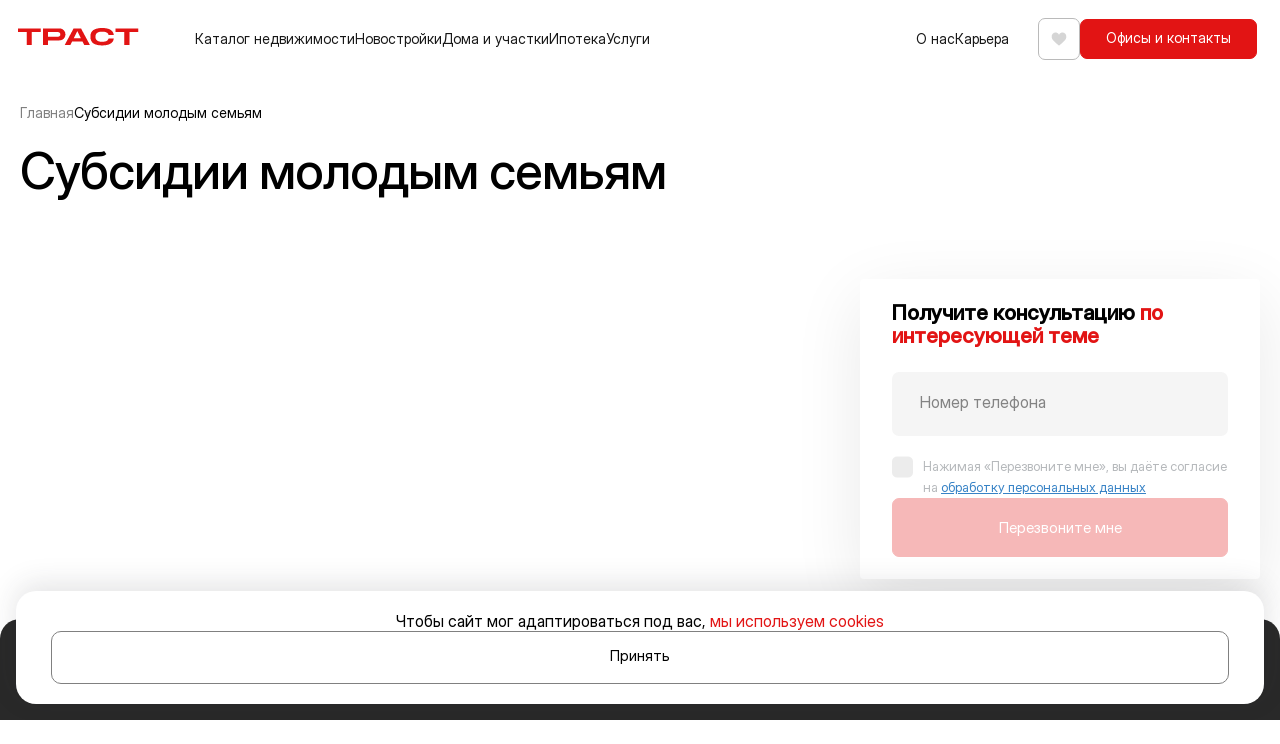

--- FILE ---
content_type: text/html; charset=UTF-8
request_url: https://trastvrn.ru/subsidii-molodym-semam
body_size: 67461
content:
<!DOCTYPE html>
<html lang="en-US" class="h-100">

<head>
    <meta charset="UTF-8">
    <meta name="viewport" content="width=device-width, initial-scale=1, shrink-to-fit=no">
    <title>Субсидии молодым семьям</title>
    
    <meta name="google-site-verification" content="_gD07272Zr7IPB98b669X2vUopMOvZuODZLwAZzh1To" />
    
    
    

    <!-- Yandex.Metrika counter 90246472 -->
    <script type="text/javascript" >
       (function(m,e,t,r,i,k,a){m[i]=m[i]||function(){(m[i].a=m[i].a||[]).push(arguments)};
       m[i].l=1*new Date();
       for (var j = 0; j < document.scripts.length; j++) {if (document.scripts[j].src === r) { return; }}
       k=e.createElement(t),a=e.getElementsByTagName(t)[0],k.async=1,k.src=r,a.parentNode.insertBefore(k,a)})
       (window, document, "script", "https://mc.yandex.ru/metrika/tag.js", "ym");
    
       ym(90246472, "init", {
            clickmap:true,
            trackLinks:true,
            accurateTrackBounce:true,
            webvisor:true
       });
    </script>
    <noscript><div><img src="https://mc.yandex.ru/watch/90246472" style="position:absolute; left:-9999px;" alt="" /></div></noscript>
    <!-- /Yandex.Metrika counter -->
    <script src="https://www.google.com/recaptcha/api.js?render=6LdtbZgqAAAAALd2onHGv1pr3EQN5jUHJ59k51HZ"></script>
    
    <!-- Google Tag Manager -->
<script>(function(w,d,s,l,i){w[l]=w[l]||[];w[l].push({'gtm.start':
new Date().getTime(),event:'gtm.js'});var f=d.getElementsByTagName(s)[0],
j=d.createElement(s),dl=l!='dataLayer'?'&l='+l:'';j.async=true;j.src=
'https://www.googletagmanager.com/gtm.js?id='+i+dl;f.parentNode.insertBefore(j,f);
})(window,document,'script','dataLayer','GTM-NST45QRN');</script>
<!-- End Google Tag Manager -->

    <base href="https://trastvrn.ru" />
    <meta name="csrf-param" content="_csrf-frontend">
<meta name="csrf-token" content="FVgl7cSik846iOKLiRjYki7fB2INs82qnaHZZVWfdCN6AHyVg8TGr1zYksHWU-joZ5hyOzueh8Tw9bQvB-U1eg==">
    <meta name="description" content="">
<meta name="keywords" content="">
<meta name="og:title" content="Субсидии молодым семьям">
<meta name="og:description" content="">
<meta name="og:image:type" content="image/jpeg">
<meta name="og:image:width" content="200">
<meta name="og:image:height" content="200">
<meta name="og:type" content="website">
<meta name="og:url" content="https://trastvrn.ru/subsidii-molodym-semam">
<link type="image/x-icon" href="/favicon.ico" rel="icon">
<link href="/css/libs.min.css" rel="stylesheet">
<link href="/css/style.min.css" rel="stylesheet">    
</head>

<body>
    
    
<!-- <div class="modal" role="dialog" id="map" tabindex="-1" data-call="close" aria-modal="true"
     aria-labelledby="map-label">
    <div class="modal__content">
        <h2 class="visually-hidden" id="map-label">Предложения</h2>

        <button type="button" class="modal__close" data-call="close">
            <svg width="33" height="32" viewBox="0 0 33 32">
                <use xlink:href="img/sprite.svg#cross"></use>
            </svg>

            <span class="visually-hidden">Закрыть модальное окно</span>
        </button>

        <div id="catalog-map" class="map"></div>
    </div>
</div> -->

<div class="modal" role="dialog" id="book-apartment" tabindex="-1" data-call="close" aria-modal="true"
     aria-labelledby="book-apartment-label">
    <div class="modal__content modal__content--small">
        <h2 class="modal__title" id="book-apartment-label">Обратная связь</h2>

        <button type="button" class="modal__close" data-call="close">
            <svg width="33" height="32" viewBox="0 0 33 32">
                <use xlink:href="img/sprite.svg#cross"></use>
            </svg>

            <span class="visually-hidden">Закрыть модальное окно</span>
        </button>

        <form method="post"
              action="/feedback/send"
              onsubmit="return feedbackFormSubmit(this)"
              id="booking-form"
        >
            <input type="hidden" name="page_url" value="/subsidii-molodym-semam" />
            <input type="hidden" class="csrfToken"
                   name="_csrf-frontend"
                   value="FVgl7cSik846iOKLiRjYki7fB2INs82qnaHZZVWfdCN6AHyVg8TGr1zYksHWU-joZ5hyOzueh8Tw9bQvB-U1eg=="
            />
            <div class="row">
                <div class="row__col-12">
                    <div class="form-control form-control--fill">
                        <input type="text" id="name" class="form-control__input" name="name" placeholder="Имя">
                        <label for="name" class="form-control__label">Имя</label>
                    </div>
                </div>

                <div class="row__col-12">
                    <div class="form-control form-control--fill">
                        <input type="tel" id="mphone" class="form-control__input" name="phone" placeholder="+7 999 999 99 99">
                        <label for="mphone" class="form-control__label">Телефон</label>
                    </div>
                </div>

                <div class="row__col-12">
                    <div class="form-control form-control--fill">
                        <textarea id="comment" class="form-control__input" name="comment" placeholder="Комментарий"></textarea>
                        <label for="comment" class="form-control__label">Комментарий</label>
                    </div>
                </div>
            </div>

            <div class="modal__buttons modal__buttons--mt">
                <button type="reset" class="button button--linear" data-call="close">Отмена</button>
                <button type="submit" class="button modal__button button--fill">Отправить</button>
            </div>

            <p class="paragraph paragraph--small paragraph--pt">
                Нажимая «Отправить», я даю
                <a href="/privacy" class="inline-link" target="_blank">согласие на обработку персональных данных</a>
            </p>
        </form>
    </div>
</div>

<div class="modal" role="dialog" id="more-filters" tabindex="-1" data-call="close" aria-modal="true"
			aria-labelledby="more-filters-label">
			<div class="modal__content">
				<h2 class="visually-hidden" id="more-filters-label">Дополнительные фильтры</h2>
				<form
                id="dop_filter"
                action="/catalog"
                method="get"
                onsubmit="return beforeFilterSend(this)"
                >
				<header class="header--shadow">
					<h3 class="main--title">Дополнительные параметры</h3>
					<div class="modal__buttons">
						<button type="reset" class="button button--linear">Сбросить</button>
						<button type="submit" class="button modal__button button--fill">Показать
							предложения</button>
					</div>
				</header>
				<button type="button" class="modal__close" data-call="close">
					<svg width="33" height="32" viewBox="0 0 33 32">
						<use xlink:href="img/sprite.svg#cross"></use>
					</svg>

					<span class="visually-hidden">Закрыть модальное окно</span>
				</button>

				
					<section class="modal__section">

						<main>

							<div class="row">
								<div class="row__col-12 row__col-md-4">
									<fieldset class="form-control">
										<legend class="form-control__label">Общая площадь, м<sup>2</sup></legend>

										<div class="form-control__group">
											<input type="number" class="text-input" placeholder="от" aria-label="от"
												name="ts_from"
																							>
											<input type="number" class="text-input" placeholder="до" aria-label="до"
												name="ts_to"
																							>
										</div>
									</fieldset>
								</div>

								<div class="row__col-12 row__col-md-4">
									<fieldset class="form-control">
										<legend class="form-control__label">Площадь кухни, м<sup>2</sup></legend>

										<div class="form-control__group">
                                    <input type="number" class="text-input" placeholder="от" aria-label="от"
                                           name="ks_from"
                                                                            >
                                    <input type="number" class="text-input" placeholder="до" aria-label="до"
                                           name="ks_to"
                                                                            >
                                </div>
									</fieldset>
								</div>

								<div class="row__col-12 row__col-md-4">
									<fieldset class="form-control">
										<legend class="form-control__label">Жилая площадь, м<sup>2</sup></legend>

										<div class="form-control__group">
                                    <input type="number" class="text-input" placeholder="от" aria-label="от"
                                           name="ls_from"
                                                                            >
                                    <input type="number" class="text-input" placeholder="до" aria-label="до"
                                           name="ls_to"
                                                                            >
                                </div>
									</fieldset>
								</div>

								<div class="row__col-12 row__col-md-8">
									<fieldset class="form-control">
										<legend class="form-control__label">Этаж</legend>

										<div class="row">
											<div class="row__col-12 row__col-md-6">
											<div class="form-control__group">
                                            <input type="number" class="text-input" placeholder="от" aria-label="от"
                                                   name="floor_from"
                                                                                            >
                                            <input type="number" class="text-input" placeholder="до" aria-label="до"
                                                   name="floor_to"
                                                                                            >
                                        </div>
											</div>

											<div class="row__col-12 row__col-md-6">
												<div class="checkbox-wrapper">
                                                    <div class="checkbox not-first">
                                                        <input type="checkbox" id="not-first" name="dont_first"
                                                            class="visually-hidden checkbox__input" value="1"
                                                                                                                    >
                                                        <label for="not-first" class="checkbox__label">не первый</label>
                                                    </div>

                                                    <div class="checkbox not-last">
                                                        <input type="checkbox" id="not-last" name="dont_last"
                                                            class="visually-hidden checkbox__input" value="1"
                                                                                                                    >
                                                        <label for="not-last" class="checkbox__label">не последний</label>
                                                    </div>
												</div>
											</div>
										</div>
									</fieldset>
								</div>
							</div>

							<div class="row row--mt">
								<div class="row__col-12">
									<div class="checkbox-wrapper">
										<div class="checkbox">
										<input type="checkbox" id="design-renovation"
                                           class="visually-hidden checkbox__input"
                                           name="renovation[]" value="дизайнерский"
                                                                            >
											<label for="design-renovation" class="checkbox__label">дизайнерский
												ремонт</label>
										</div>

										<div class="checkbox">
										<input type="checkbox" id="good-condition"
                                           class="visually-hidden checkbox__input"
                                           name="quality[]" value="хорошее"
                                                                            >
											<label for="good-condition" class="checkbox__label">хорошее
												состояние</label>
										</div>

										<div class="checkbox">
										<input type="checkbox" id="living-condition"
                                           class="visually-hidden checkbox__input"
                                           name="quality[]" value="нормальное"
                                                                            >
											<label for="living-condition" class="checkbox__label">жилое
												состояние</label>
										</div>

										<div class="checkbox">
                                    <input type="checkbox" id="nice"
                                           class="visually-hidden checkbox__input"
                                           name="quality[]" value="отличное"
                                                                            >
                                    <label for="nice" class="checkbox__label">отличное состояние</label>
                                </div>

                                <div class="checkbox">
                                    <input type="checkbox" id="redecorating"
                                           class="visually-hidden checkbox__input"
                                           name="renovation[]" value="косметический"
                                                                            >
                                    <label for="redecorating" class="checkbox__label">косметический ремонт</label>
                                </div>

                                <div class="checkbox">
                                    <input type="checkbox" id="renovation"
                                           class="visually-hidden checkbox__input"
                                           name="renovation[]" value="евроремонт"
                                                                            >
                                    <label for="renovation" class="checkbox__label">евроремонт</label>
                                </div>

                                <div class="checkbox">
                                    <input type="checkbox" id="needs-renovation"
                                           class="visually-hidden checkbox__input"
                                           name="renovation[]" value="требует ремонта"
                                                                            >
                                    <label for="needs-renovation" class="checkbox__label">требует ремонта</label>
                                </div>

                                <div class="checkbox">
                                    <input type="checkbox" id="without-finishing"
                                           class="visually-hidden checkbox__input"
                                           name="renovation[]" value="Черновая"
                                                                            >
                                    <label for="without-finishing" class="checkbox__label">без отделки</label>
                                </div>
									</div>
								</div>
							</div>
						</main>

					</section>
                    <section class="modal__section">
						<h3 class="main--title">Удобства</h3>
						<div class="row">
							<div class="row__col-12 row__col-md-4">
								<div class="form-control">
									<label for="bathroom" class="form-control__label">Санузел</label>

									<select id="bathroom" name="bathroom" class="form-control__select">
                                        <option value="">Неважно</option>
                                                                                    <option  value="раздельный">раздельный</option>
                                                                                    <option  value="совмещенный">совмещенный</option>
                                                                                    <option  value="туалет">туалет</option>
                                        									</select>
								</div>
							</div>

							<div class="row__col-12 row__col-md-4">
								<div class="form-control">
									<label for="number-of-bathrooms" class="form-control__label">Количество
										санузлов</label>

									<select id="number-of-bathrooms" name="bathroom_num" class="form-control__select">
										<option value="">Неважно</option>
										                                            <option  value="2">2</option>
                                                                                    <option  value="3">3</option>
                                        									</select>
								</div>
							</div>
						</div>

						<div class="row row--mt">
							<div class="row__col-12">
								<div class="checkbox-wrapper">
									<div class="checkbox">
										<input type="checkbox" id="balcony" name="balcony[]" value="Балкон"
                                            class="visually-hidden checkbox__input" >
										<label for="balcony" class="checkbox__label">есть балкон</label>
									</div>

									<div class="checkbox">
										<input type="checkbox" id="loggia" name="balcony[]" value="Лоджи"
                                            class="visually-hidden checkbox__input" >
										<label for="loggia" class="checkbox__label">есть лоджия</label>
									</div>

									<div class="checkbox">
										<input type="checkbox" id="ground-parking" name="parking[]" value="Есть"
											class="visually-hidden checkbox__input" >
										<label for="ground-parking" class="checkbox__label">наземная парковка</label>
									</div>

									<div class="checkbox">
										<input type="checkbox" id="underground-parking" name="parking[]" value="Подземный"
											class="visually-hidden checkbox__input" >
										<label for="underground-parking" class="checkbox__label">подземная
											парковка</label>
									</div>
								</div>
							</div>
						</div>
					</section>
					<section class="modal__section">
						<h3 class="main--title">О доме</h3>

						<div class="row last">
							<div class="row__col-12 row__col-md-4">
								<fieldset class="form-control">
									<legend class="form-control__label">Этажей в доме</legend>

									<div class="form-control__group">
                                    <input type="number" class="text-input" placeholder="от" aria-label="от"
                                           name="floor_t_from"
										                                       >
                                    <input type="number" class="text-input" placeholder="до" aria-label="до"
                                           name="floor_t_to"
                                                                            >
                                </div>
								</fieldset>
							</div>

							<div class="row__col-12 row__col-md-8">
								<div class="checkbox-wrapper checkbox-wrapper--small">
								<div class="checkbox">
                                    <input type="checkbox" id="brick"
                                           class="visually-hidden checkbox__input"
                                           name="building_types[]" value="кирпичный"
                                                                               >
                                    <label for="brick" class="checkbox__label">кирпич</label>
                                </div>

                                <div class="checkbox">
                                    <input type="checkbox" id="monolith"
                                           class="visually-hidden checkbox__input"
                                           name="building_types[]" value="монолитный"
                                                                               >
                                    <label for="monolith" class="checkbox__label">монолит</label>
                                </div>

                                <div class="checkbox">
                                    <input type="checkbox" id="brick-monolithic"
                                           class="visually-hidden checkbox__input"
                                           name="building_types[]" value="кирпично-монолитный"
                                                                               >
                                    <label for="brick-monolithic" class="checkbox__label">кирпично-монолитный</label>
                                </div>

                                <div class="checkbox">
                                    <input type="checkbox" id="blocks"
                                           class="visually-hidden checkbox__input"
                                           name="building_types[]" value="блочный"
                                                                               >
                                    <label for="blocks" class="checkbox__label">блоки</label>
                                </div>

                                

                                <div class="checkbox">
                                    <input type="checkbox" id="panel"
                                           class="visually-hidden checkbox__input"
                                           name="building_types[]" value="панельный"
                                                                               >
                                    <label for="panel" class="checkbox__label">панель</label>
                                </div>

                                


								</div>
							</div>
						</div>
					</section>


				</form>
			</div>
		</div>

    <div class="modal" role="dialog" id="map" tabindex="-1" data-call="close" aria-modal="true"
        aria-labelledby="map-label">
        <div class="modal__content">
            <h2 class="visually-hidden" id="map-label">Предложения</h2>

            <button type="button" class="modal__close" data-call="close">
                <svg width="33" height="32" viewBox="0 0 33 32">
                    <use xlink:href="img/sprite.svg#cross"></use>
                </svg>

                <span class="visually-hidden">Закрыть модальное окно</span>
            </button>

            <div id="catalog-map" class="map" style="width: 100%; height: 600px;"></div>
        </div>
    </div>    <header class="header">
    <div class="header__container">
        <a href="/" class="logo header__logo">
            <span class="visually-hidden">Траст | Служба недвижимости</span>
            <svg width="121" height="18" viewBox="0 0 121 18" fill="none" xmlns="http://www.w3.org/2000/svg">
                <path d="M22.6374 0.412415V4.10929H13.8626V17.041H8.77475V4.10929H0V0.412415H22.6374Z" fill="#E21414" />
                <path
                    d="M41.4404 0.412415C42.5465 0.412415 43.5493 0.677529 44.4636 1.22249C45.378 1.76744 46.1006 2.48914 46.6315 3.38759C47.1772 4.30076 47.4426 5.3023 47.4426 6.40695C47.4426 7.51159 47.1772 8.51314 46.6315 9.42631C46.0858 10.3395 45.3632 11.0612 44.4636 11.5914C43.5493 12.1216 42.5465 12.4015 41.4404 12.4015H30.1143V17.0263H25.0412V0.412415H25.2624H30.1143H41.4404ZM40.0541 8.73407C40.6883 8.73407 41.2339 8.51314 41.6911 8.05655C42.1483 7.59997 42.3695 7.05501 42.3695 6.42168C42.3695 5.78835 42.1483 5.24339 41.6911 4.7868C41.2339 4.33022 40.6883 4.10929 40.0541 4.10929H30.1143V8.73407H40.0541Z"
                    fill="#E21414" />
                <path
                    d="M63.016 0.412415L71.9529 17.041H66.3047L64.5645 13.5798H54.079L52.3241 17.041H46.6758L55.6127 0.412415H63.016ZM62.8538 10.2069L59.3144 3.1372L55.7602 10.2069H62.8538Z"
                    fill="#E21414" />
                <path
                    d="M84.1638 13.7712C84.5325 13.7712 85.0192 13.7565 85.6386 13.7123C86.258 13.6681 86.8921 13.565 87.5705 13.3588C88.2341 13.1674 88.8535 12.8433 89.3992 12.4015C89.9596 11.9596 90.3577 11.341 90.6085 10.5309H95.7996C95.4899 12.7991 94.3838 14.5224 92.4519 15.6859C90.5347 16.8495 87.7622 17.4387 84.1638 17.4387C80.2262 17.4387 77.2915 16.7317 75.3448 15.3325C73.4129 13.9332 72.4396 11.8712 72.4396 9.17591V8.26274C72.4396 5.55268 73.4129 3.50541 75.3448 2.10619C77.2767 0.706975 80.2115 0 84.1638 0C87.7622 0 90.52 0.589143 92.4519 1.7527C94.3691 2.91626 95.4899 4.63951 95.7996 6.89298H90.6085C90.3577 6.09764 89.9448 5.47904 89.3992 5.03718C88.8388 4.59532 88.2341 4.27129 87.5705 4.07982C86.9068 3.88835 86.258 3.77052 85.6386 3.72634C85.0192 3.68215 84.5325 3.66742 84.1638 3.66742C83.8394 3.66742 83.3969 3.68215 82.8513 3.71161C82.3056 3.74106 81.7157 3.82943 81.1111 3.97672C80.5064 4.12401 79.9165 4.37439 79.3709 4.71315C78.8252 5.05191 78.3828 5.52322 78.0289 6.12709C77.6749 6.73097 77.498 7.51158 77.498 8.48367V8.94026C77.498 9.91234 77.6749 10.693 78.0289 11.2968C78.3828 11.9007 78.8252 12.372 79.3709 12.7255C79.9165 13.0643 80.4917 13.3146 81.1111 13.4619C81.7157 13.6092 82.3056 13.6976 82.8513 13.727C83.3969 13.7565 83.8246 13.7712 84.1638 13.7712Z"
                    fill="#E21414" />
                <path d="M120.207 0.412415V4.10929H111.432V17.041H106.344V4.10929H97.5693V0.412415H120.207Z"
                    fill="#E21414" />
            </svg>
        </a>
        <!-- <div class="header__info"> -->

        <nav id="main-navigation" class="navigation header__navigation">
            <a href="/catalog" class="navigation__link" data-call="dropdown" data-on="click"
                aria-haspopup="true" aria-controls="real-estate-dropdown">
                Каталог <span class="visually-hidden visually-hidden--md">недвижимости</span>
            </a>

            <a href="/catalog?main_type%5B%5D=2&categories%5B%5D=1"
                class="navigation__link">Новостройки</a>

            <a href="/catalog?categories%5B%5D=3" class="navigation__link">Дома и участки
            </a>

            <a href="/mortgage" class="navigation__link">Ипотека</a>

            <a href="/services/kupit" class="navigation__link">Услуги</a>

            <div id="real-estate-dropdown" class="dropdown header__dropdown">
                <div class="container dropdown__container">
                    <ul class="link-list header__link-list link-list--dark">
                        <li class="link-list__item">
                            <a href="/catalog"
                                class="link-list__link">База недвижимости</a>
                        </li>
                        <li class="link-list__item">
                            <a href="/catalog?main_type%5B%5D=2&categories%5B%5D=1"
                                class="link-list__link">Квартиры
                                в новостройке</a>
                        </li>

                        <li class="link-list__item">
                            <a href="/catalog?main_type%5B%5D=1&categories%5B%5D=1"
                                class="link-list__link">Квартиры
                                во вторичке</a>
                        </li>

                        <li class="link-list__item">
                            <a href="/buildings" class="link-list__link">
                                Жилые комплексы
                            </a>
                        </li>

                        <li class="link-list__item">
                            <a href="/catalog?categories%5B%5D=3" class="link-list__link">
                                Дом или дача
                            </a>
                        </li>

                        <li class="link-list__item">
                            <a href="/catalog?categories%5B%5D=4" class="link-list__link">
                                Часть дома
                            </a>
                        </li>

                        <li class="link-list__item">
                            <a href="/catalog?categories%5B%5D=6" class="link-list__link">
                                Таунхаус
                            </a>
                        </li>

                        <li class="link-list__item">
                            <a href="/catalog?categories%5B%5D=5" class="link-list__link">
                                Участок
                            </a>
                        </li>
                    </ul>                    

                    <ul class="link-list">
                        <li class="link-list__item">
                            <a href="/catalog/right-coast" class="link-list__link">Квартиры на
                                правом берегу</a>
                        </li>

                        <li class="link-list__item">
                            <a href="/catalog/left-coast" class="link-list__link">Квартиры на
                                левом берегу</a>
                        </li>

                        <li class="link-list__item">
                            <a href="/catalog/zheleznodorozhniy" class="link-list__link">Квартиры
                                в Железнодорожном р-не</a>
                        </li>

                        <li class="link-list__item">
                            <a href="/catalog/sovetskiy" class="link-list__link">Квартиры в
                                Советском р-не</a>
                        </li>

                        <li class="link-list__item">
                            <a href="/catalog/leninskiy" class="link-list__link">Квартиры в
                                Ленинском р-не</a>
                        </li>

                        <li class="link-list__item">
                            <a href="/catalog/kominternovskiy" class="link-list__link">Квартиры в
                                Коминтерновском р-не</a>
                        </li>
                    </ul>

                    <ul class="link-list header__link-list link-list--dark">
                        <li class="link-list__item">
                            <a href="/catalog/studio" class="link-list__link">Квартиры студии</a>
                        </li>

                        <li class="link-list__item">
                            <a href="/catalog/one-room" class="link-list__link">1-комнатные
                                квартиры</a>
                        </li>

                        <li class="link-list__item">
                            <a href="/catalog/two-room" class="link-list__link">2-комнатные
                                квартиры</a>
                        </li>

                        <li class="link-list__item">
                            <a href="/catalog/three-room" class="link-list__link">3-комнатные
                                квартиры</a>
                        </li>

                        <li class="link-list__item">
                            <a href="/catalog/four-room" class="link-list__link">4-комнатные
                                квартиры</a>
                        </li>
                    </ul>

                    <!-- <a href="#" class="card header__card card--white card--icon-bonus card--pr">
                        <h3 class="card__title">Программа лояльности</h3>

                        <p class="paragraph header__paragraph">Вступайте в клуб, <br> получайте бонусы <br>и скидки
                        </p>

                        <svg width="13" height="12" viewBox="0 0 13 12" class="card__arrow card__arrow--red">
                            <use xlink:href="img/sprite.svg#arrow-right"></use>
                        </svg>
                    </a> -->
                </div>
                <!-- </div> -->
            </div>
        </nav>

        <nav id="main-navigation-2" class="navigation header__navigation header__navigation_last">
            <a href="/company" class="navigation__link gray">О&nbsp;нас</a>
            <a href="/career" class="navigation__link gray">Карьера</a>
            <a href="/contacts"
                class="button header__button header__button--expanded button--fill red">
                Офисы и контакты
            </a>
        </nav>

        <div class="header__buttons">
            <a class="contacts_min" href="/contacts">
                <svg width="22" height="22" viewBox="0 0 22 22">
                    <use xlink:href="/img/sprite.svg#location"></use>
                </svg>
            </a>
            <div class="like header_pc header__like" data-amount="0">
                <a href="/favorite" class="like__label" title="Избранное">
                    <svg width="22" height="22" viewBox="0 0 22 22">
                        <use xlink:href="/img/sprite.svg#like"></use>
                    </svg>

                    <span class="visually-hidden">Избранное</span>
                </a>
            </div>
            <!-- <div class="telegram header_pc">
                <a href="https://t.me/trastvoronezh_bot" class="like__label" title="Телеграм">
                    <svg class="header_pc" width="22" height="22" viewBox="0 0 22 22">
                        <use xlink:href="/img/sprite.svg#tg"></use>
                    </svg>
                    <span class="visually-hidden">Телеграм</span>
                </a>
            </div> -->
            <a href="/contacts" class="button header__button button--fill red">
                Офисы и контакты
            </a>
            <button type="button" class="header__toggle" aria-controls="main-navigation" aria-expanded="false">
                <span class="visually-hidden header__toggle-text">Развернуть меню</span>

                <svg width="22" height="22" viewBox="0 0 22 22">
                    <use xlink:href="/img/sprite.svg#burger"></use>
                </svg>
            </button>
        </div>




    </div>
    <div id="customModalMap" class="modal modal--custom">
        <div class="modal-content modal-content--map">
            <div class="modal-map__info">
                <div class="object__info section__wrapper">
                    <h1 class="main-title--30">2-комнат. квартира</h1>

                    <p class="main-title--30 ml-auto">5 000 000 ₽</p>
                </div>

                <div class="object__info section__wrapper">
                    <p class="paragraph section__paragraph">
                        Московский проспект, 114
                    </p>
                    <p class="paragraph section__paragraph section__paragraph--ml"><span class="price_for_m2">Цена за
                            м<sup>2</sup>:</span> 81 000 ₽</p>
                </div>

                <div id="custom-offer-map" style="width: 100%; height: 400px;" class="object_map map modal-map__map map map--mt print-hide"
						data-longitude="34.3" data-latitude="54.6"></div>

                <div class="modal-map__bottom">
                    <div class="modal-map__text">
                        <h3>Александра Свистоплясова</h3>
                        <p>Cпециалист по недвижимости высшей категории</p>
                    </div>
                    <div class="apartment__buttons__low">
                        <button class="show_nubmer" data-call="phone-number" data-phone="123123123">Позвонить</button>
                        <!-- <a href="https://wa.me/123123123" class="btn-small wa"></a>
                        <a href="https://t.me/+123123123" class="btn-small tg"></a> -->
                    </div>
                </div>

            </div>
        </div>
        <div onclick="closeModalMap()" class="dark close-custom-map">
    </div>
    </div>
    <div id="customModalMap_building" class="modal modal--custom">
        <div class="modal-content modal-content--map">
            <div class="modal-map__info">
                <div id="map_building" style="width: 100%; height: 400px;" class="object_map map modal-map__map map map--mt print-hide"
						data-longitude="34.3" data-latitude="54.6"></div>
            </div>
        </div>
        <div onclick="closeModalMap_building()" class="dark close-custom-map">

        </div>
    </div>

    <div id="customModal" class="modal modal--custom">
        <div class="modal-content">
            <div class="modal__image">

            </div>
            <div class="modal__info">
                <h2 class="main--title">Консультируем бесплатно<br>
                    и с удовольствием</h2>
                <p class="modal__text">Наши специалисты ответят на все вопросы и помогут
                    сэкономить 80% вашего времени.</p>
                <form id="feedback-form2" action="/feedback/send" method="post"
                    onsubmit="return feedbackFormSubmit(this)">
                    <input type="hidden" name="page_url" value="/subsidii-molodym-semam" />
                    <input type="hidden" class="csrfToken" name="_csrf-frontend"
                        value="FVgl7cSik846iOKLiRjYki7fB2INs82qnaHZZVWfdCN6AHyVg8TGr1zYksHWU-joZ5hyOzueh8Tw9bQvB-U1eg==" />
                    <input type="hidden" id="g-recaptcha-response" name="g-recaptcha-response">
                    <div class="form-control form-control--fill">
                        <input type="text" id="name" name="name" class="form-control__input" placeholder="Имя">
                        <label for="name" class="form-control__label">Имя</label>
                    </div>
                    <div class="form-control form-control--fill">
                        <input type="tel" id="phone" name="phone" class="form-control__input" 
                           placeholder="Телефон" 
                           pattern="^(\+7|7|8?\s?\(?[0-9]{3}\)?[\s-]?[0-9]{3}[\s-]?[0-9]{2}[\s-]?[0-9]{2}$" 
                           required>
                    <label for="phone" class="form-control__label">Телефон</label>

                    </div>

                    <div class="agreement">
                        <div class="checkbox">
                                <input type="checkbox" id="modal-agree-checkbox" class="visually-hidden checkbox__input"
                                    name="modal-agree-checkbox" value="0" >
                                <label for="modal-agree-checkbox" class="checkbox__label"></label>
                        </div>
                        <p class="agreement__text">Нажимая «Перезвоните мне», вы даёте согласие на <a href="/privacy">обработку персональных данных</a></p>
                    </div>
                    <button style="grid-column: span 2" class="modal__button" id="modal-submit-button" disabled>Перезвоните мне</button>
                </form>
            </div>
        </div>
        <div onclick="closeModalMortgage()" class="dark">

        </div>
    </div>
</header>

    <main class="main">
    <section class="section section--first">
        <div class="container">
            <ol class="breadcrumbs">
                <li class="breadcrumbs__item">
                    <a href="/" class="breadcrumbs__link">Главная</a>
                </li>

                <li class="breadcrumbs__item">
                    <a class="breadcrumbs__link">
                        Субсидии молодым семьям                    </a>
                </li>
            </ol>

            <h1 class="section__title">
                Субсидии молодым семьям            </h1>

        </div>
    </section>

    <div class="section">
        <div class="container">
            <div class="row">
                <div class="row__col-12 row__col-md-8">

                    <div class="content"></div>
                </div>

                <div class="row__col-0 row__col-md-4">
                    <article class="card card--white card--p-sm-0 card--shadow">
                        <h2 class="card__title">
                            Получите консультацию <span class="red-text">по интересующей теме</span>
                        </h2>

                        <p class="paragraph card__paragraph js-form-text">
                            
                        </p>

                        <form class="row"
                              action="/feedback/send"
                              method="post"
                              onsubmit="return feedbackFormSubmit(this)"
                              id="news-form"
                        >
                            <input type="hidden" name="page_url" value="/subsidii-molodym-semam" />
                            <input type="hidden" class="csrfToken"
                                   name="_csrf-frontend"
                                   value="FVgl7cSik846iOKLiRjYki7fB2INs82qnaHZZVWfdCN6AHyVg8TGr1zYksHWU-joZ5hyOzueh8Tw9bQvB-U1eg=="
                            />
                            <div class="row__col-12">
                                <div class="form-control form-control--fill">
                                    <input type="tel" id="phone" class="form-control__input"
                                           placeholder="Номер телефона" name="phone">
                                    <label for="phone" class="form-control__label">Номер телефона</label>
                                </div>
                            </div>

                            <div class="row__col-12">
								 <div class="agreement">
									<div class="checkbox">
											<input type="checkbox" id="agree-checkbox" class="visually-hidden checkbox__input"
												name="agree-checkbox" value="0" >
											<label for="agree-checkbox" class="checkbox__label"></label>
									</div>
									<p class="agreement__text">Нажимая «Перезвоните мне», вы даёте согласие на <a href="/privacy">обработку персональных данных</a></p>
								</div>
							</div>

							<div class="row__col-12">
								<button type="submit" disabled id="submit-button" class="button button--fill button--fluid">Перезвоните
									мне</button>
							</div>
                        </form>
                    </article>
                </div>
            </div>
        </div>
    </div>

    
</main>    
    <section id="cookies" class="cookie-checker">
    <span>Чтобы сайт мог адаптироваться под вас, <a class="inline-link" href="https://trastvrn.ru/kuki">мы используем cookies</a></span>
    <button class="button">Принять</button>
</section>

<style>
    .cookie-checker {
        position: fixed;
        bottom: 16px;
        left: 16px;
        right: 16px;
        width: 100%;
        margin: 0 auto;
        z-index: 1000;
        background-color: #fff;
        border-radius: 20px;
        box-shadow: 0px -7px 29px 0px #2F313321;
        display: none;
        flex-direction: column;
        align-items: center;
        justify-content: center;
        font-size: 16px;
        gap: 16px;
        padding: 20px 35px;
        max-width: calc(100% - 32px);

        @media screen and (min-width: 768px) {
            flex-direction: row;
            max-width: 710px;
            gap: 24px;
        }
    }

    .cookie-checker .button {
        background-color: #fff;
        border-color: grey;
        padding: 15px 36px 19px 36px;
        border-radius: 10px;
        border-width: 1px;
        width: 100%;

        @media screen and (min-width: 768px) {
            width: unset;
        }
    }
    
    .cookie-checker .button:hover {
        border: 1px solid var(--red-color);
    }
</style>

<script>
    document.addEventListener('DOMContentLoaded', function () {
        // Проверяем localStorage
        if (!localStorage.getItem('cookieAccept') || localStorage.getItem('cookieAccept') === 'false') {
            // Показываем уведомление
            document.getElementById('cookies').style.display = 'flex';

            // Обработчик кнопки "Принять"
            document.querySelector('.cookie-checker .button').addEventListener('click', function () {
                // Устанавливаем флаг в localStorage
                localStorage.setItem('cookieAccept', 'true');
                // Скрываем уведомление
                document.getElementById('cookies').style.display = 'none';
            });
        } else {
            // Скрываем уведомление, если куки уже приняты
            document.getElementById('cookies').style.display = 'none';
        }
    });
</script>    <!-- <footer class="footer">
    <section class="footer__top">
        <h2 class="visually-hidden">Навигация</h2>

        <div class="container footer__container">
            <a href="/" class="logo footer__logo">
                <span class="visually-hidden">Траст | Служба недвижимости</span>
                <svg width="230" height="22" viewBox="0 0 230 22">
                    <use xlink:href="img/sprite.svg#logo-trust"></use>
                    <use xlink:href="img/sprite.svg#logo-extend"></use>
                </svg>
            </a>

            <ul class="navigation footer__navigation">
                <li class="navigation__item">
                    <a href="/catalog" class="navigation__link">Каталог недвижимости</a>
                </li>

                <li class="navigation__item">
                    <a href="/mortgage" class="navigation__link">Ипотека</a>
                </li>

                <li class="navigation__item">
                    <a href="/company" class="navigation__link">О нас</a>
                </li>

                <li class="navigation__item">
                    <a href="/career" class="navigation__link">Карьера</a>
                </li>

            </ul>

            <a href="/contacts" class="button footer__button button--fill button--small">
                Офисы и контакты
            </a>

        </div>
    </section>

    <section class="footer__bottom">
        <h2 class="visually-hidden">Копирайт</h2>

        <div class="container footer__container">
            <p class="paragraph footer__paragraph">
                © 2000 &mdash; 2026 Компания «Траст». Все права защищены. При использовании материалов гиперссылка обязательна.
            </p>

                        <a href="https://vk.com/trast.voronezh"
               class="social footer__social social--vk"
               target="_blank"
            >
                <svg width="26" height="26" viewBox="0 0 26 26">
                    <use xlink:href="img/sprite.svg#vk"></use>
                </svg>

                <span class="visually-hidden">Наша группа в ВК</span>
            </a>
                        <a class="tg" href="https://t.me/trast_vrn" target="_blank"><svg viewBox="0 -1 26 26">
                    <use xlink:href="img/sprite.svg#tg"></use>
                </svg></a> 
            <a class="ok" href="https://ok.ru/group/70000003317282" target="_blank"><svg width="20" height="26" viewBox="0 0 26 24">
                    <use xlink:href="img/sprite.svg#ok"></use>
                </svg></a> 	
            <a class="yt" href="https://www.youtube.com/@trust.voronezh" target="_blank"><svg width="26" height="22" viewBox="5 0 26 24">
                    <use xlink:href="img/sprite.svg#yt"></use>
                </svg></a> 	

            

        </div>
    </section>
</footer> -->

<footer class="zindex20 footer">
    <div class="container">

        <section class="footer__top footer_border">

            <div class="footer__wrapper">
                <a href="/" class="logo footer__logo">
                    <span class="visually-hidden">Траст | Служба недвижимости</span>
                    <img src="/img/new/footer_logo.svg" alt="">
                </a>
                <div class="footer__offices">
                    <div class="footer__office">
                        <h2>Офис&nbsp;«Олимпийский»</h2>
                        <div class="info">
                            <p class="addres">
                                Шишкова,&nbsp;107б/к2
                            </p>
                            <div class="tel">
                                <a class="pc_tel" href="tel:74732606202">+7 (473) 260-62-02</a>
                                <a class="mobile_tel" href="tel:74732606202">
                                    <p>Позвонить</p>
                                </a>
                            </div>
                        </div>
                    </div>
                    <div class="footer__office">
                        <h2>Офис&nbsp;«Московский»</h2>
                        <div class="info">
                            <p class="addres">
                                Московский&nbsp;проспект,&nbsp;128
                            </p>
                            <div class="tel">
                                <a class="pc_tel" href="tel:74732334747">+7 (473) 233-47-47</a>
                                <a class="mobile_tel" href="tel:74732334747">
                                    <p>Позвонить</p>
                                </a>
                            </div>
                        </div>
                    </div>
                    <div class="footer__office">
                        <h2>Офис&nbsp;«Панорама»</h2>
                        <div class="info">
                            <p class="addres">
                                Ворошилова,&nbsp;7А
                            </p>
                            <div class="tel">
                                <a class="pc_tel" href="tel:74732777157">+7 (473) 277-71-57</a>
                                <a class="mobile_tel" href="tel:74732777157">
                                    <p>Позвонить</p>
                                </a>
                            </div>
                        </div>
                    </div>
                </div>

                <div class="footer_right">
                    <!-- <ul class="socials">
                        <li class="social__link vk">
                            <a href="https://vk.com/trast.voronezh"></a>
                        </li>
                        <li class="social__link tg">
                            <a href="https://t.me/trastvoronezh_bot"></a>
                        </li>
                        <li class="social__link yt">
                            <a href="https://www.youtube.com/@trust.voronezh"></a>

                        </li>
                    </ul> -->

                    <a href="/contacts"
                        class="button footer__button button--fill button--small">Офисы и контакты</a>
                </div>

            </div>

        </section>
        <section class="footer__top">

            <div class="container footer__container new">
                <div class="right">
                    <p> Стоимость объектов недвижимости и иных товаров
                        и услуг, не включенных в «Прайс-лист» носит
                        исключительно информационный характер и ни
                        при каких условиях не является публичной офертой,
                        определяемой положениями ст. 437 ч. 2 Гражданского
                        кодекса Российской Федерации.</p>

                    <a href="/privacy">Политика конфиденциальности</a>
                </div>
                <a href="https://intrid.ru/" target="_blank" class="intrid footer__intrid">
                    <img class="hoverImg">
                    made in <span class="intrid__bold">INTRID</span>
                </a>
            </div>
        </section>
        <!-- <section class="footer__bottom">
        <h2 class="visually-hidden">Копирайт</h2>

        <div class="container footer__container">
            <p class="paragraph footer__paragraph">
                ©2000-2022 Компания «Траст». Все права защищены. При использовании материалов гиперссылка
                обязательна.
            </p>

            <a href="https://intrid.ru/" target="_blank" class="intrid footer__intrid">
                made in <span class="intrid__bold">INTRID</span>
            </a>

            <a href="#" class="social footer__social social--vk">
                <svg width="26" height="26" viewBox="0 0 26 26">
                    <use xlink:href="img/sprite.svg#vk"></use>
                </svg>

                <span class="visually-hidden">Наша группа в ВК</span>
            </a>
        </div>
    </section> -->
    </div>

</footer>    <script src="//api-maps.yandex.ru/2.1/?apikey=9a55ddef-ac96-421c-9439-96a8d9479388&lang=ru_RU"
    type="text/javascript"></script>
    
<!-- Top.Mail.Ru counter -->
<script type="text/javascript">
var _tmr = window._tmr || (window._tmr = []);
_tmr.push({id: "3729189", type: "pageView", start: (new Date()).getTime()});
(function (d, w, id) {
  if (d.getElementById(id)) return;
  var ts = d.createElement("script"); ts.type = "text/javascript"; ts.async = true; ts.id = id;
  ts.src = "https://top-fwz1.mail.ru/js/code.js";
  var f = function () {var s = d.getElementsByTagName("script")[0]; s.parentNode.insertBefore(ts, s);};
  if (w.opera == "[object Opera]") { d.addEventListener("DOMContentLoaded", f, false); } else { f(); }
})(document, window, "tmr-code");
</script>
<noscript><div><img src="https://top-fwz1.mail.ru/counter?id=3729189;js=na" style="position:absolute;left:-9999px;" alt="Top.Mail.Ru" /></div></noscript>
<!-- /Top.Mail.Ru counter -->


<script src="/js/jquery.js"></script>
<script src="/js/general.js"></script>

<script src="/js/header.js"></script>
<script src="/js/swiper.js"></script>
<script src="/js/yashare.js"></script>


<script src="/js/site.js"></script>
<!-- <script>
    let price_set = document.getElementById('price-filter')
    price_set.textContent = '0 — 200000000 ₽'
</script> -->
<script>
    let tags = ['однушки', "с хорошим ремонтом", 'в железнодорожном районе'];
    let container = document.getElementById('tags-container');

    function renderTags() {
        // Очищаем контейнер перед перерисовкой
        container.innerHTML = '';

        tags.forEach(tag => {
            let tagElement = document.createElement('div');
            let link = document.createElement('a')
            link.href = '/catalog.html';
            link.textContent = tag;
            tagElement.classList.add('tag');

            tagElement.appendChild(link);
            container.appendChild(tagElement);
        });
    }

    // renderTags(); // Инициализируем отрисовку тегов
</script>
<script>
    function numberWithSpaces(x) {
        return x.toString().replace(/\B(?=(\d{3})+(?!\d))/g, " ");
    }
</script>
<!-- <script>
    let swiperOptions = {
        slidesPerView: 1,
        navigation: {
            nextEl: '.slider__control--right',
            prevEl: '.slider__control--left',
        },

    };
    let swiper = new Swiper(".slider__init", swiperOptions);
</script> -->
<script>
    let swiperOptions_new = {
        slidesPerView: 1,
        spaceBetween: 20,
        breakpoints: {
            0: {
                slidesPerView: 1.2,
            },
            768: {
                slidesPerView: 2.2,
            },
            1024: {
                slidesPerView: 1
            },
            1200: {
                slidesPerView: 1
            },
            1400: {
                slidesPerView: 1
            },
        },
        // navigation: {
        //     nextEl: '.slider__init__new--right',
        //     prevEl: '.slider__init__new--left',
        // },
        autoplay: {
            delay: 3000
        },
        loop: true,
        speed: 700,

    };
    let swiper_new = new Swiper(".slider__init--new", swiperOptions_new);
</script>

<script>
    const selectSingle = document.querySelector('.__select');
    const selectSingle_title = selectSingle.querySelector('.__select__title');
    const selectSingle_labels = selectSingle.querySelectorAll('.__select__label');

    // Toggle menu
    selectSingle_title.addEventListener('click', () => {
        if ('active' === selectSingle.getAttribute('data-state')) {
            selectSingle.setAttribute('data-state', '');
        } else {
            selectSingle.setAttribute('data-state', 'active');
        }
    });

    // Close when click to option
    for (let i = 0; i < selectSingle_labels.length; i++) {
        selectSingle_labels[i].addEventListener('click', (evt) => {
            selectSingle_title.textContent = evt.target.textContent;
            selectSingle.setAttribute('data-state', '');
        });
    }

</script>
<script>
    const mobileSelectSingle = document.querySelector('.__mobileSelect');
    const mobileSelectSingle_title = mobileSelectSingle.querySelector('.__mobileSelect__title');
    const mobileSelectSingle_labels = mobileSelectSingle.querySelectorAll('.__mobileSelect__label');

    // Toggle menu
    mobileSelectSingle_title.addEventListener('click', () => {
        if ('active' === mobileSelectSingle.getAttribute('data-state')) {
            mobileSelectSingle.setAttribute('data-state', '');
        } else {
            mobileSelectSingle.setAttribute('data-state', 'active');
        }
    });

    // Close when click to option
    for (let i = 0; i < mobileSelectSingle_labels.length; i++) {
        mobileSelectSingle_labels[i].addEventListener('click', (evt) => {
            mobileSelectSingle_title.textContent = evt.target.textContent;
            mobileSelectSingle.setAttribute('data-state', '');
        });
    }

</script>


<script>
    let modalMortgage = document.getElementById("customModal");
    modalMortgage.style.display = 'none'

    function openModalMortgage() {
        modalMortgage.style.display = "flex";
        document.body.style.overflow = 'hidden'
    }

    function closeModalMortgage() {
        modalMortgage.style.display = "none";
        document.body.style.overflow = 'auto'
    }

</script>

<script>
    function openModalMap(event, id) {

        let modal = document.getElementById("customModalMap");
        modal.style.display = 'none'

        document.getElementById('custom-offer-map').dataset.latitude = event.target.dataset.loc_latitude;
        document.getElementById('custom-offer-map').dataset.longitude = event.target.dataset.loc_longitude;
        modal.getElementsByTagName('h1')[0].innerHTML = event.target.dataset.name
        modal.querySelector('p.main-title--30').innerHTML = event.target.dataset.price
        modal.querySelector('p.section__paragraph:nth-child(2)').innerHTML = event.target.dataset.pricem
        modal.querySelector('p.paragraph:nth-child(1)').innerHTML = event.target.dataset.address
        modal.querySelector('.modal-map__text > h3:nth-child(1)').innerHTML = event.target.dataset.agent_name
        modal.querySelector('.modal-map__text > p:nth-child(2)').innerHTML = event.target.dataset.agent_info
        modal.querySelector('div.apartment__buttons__low:nth-child(2) > button:nth-child(1)').dataset.phone = event.target.dataset.phone
        reinitializeMap();
        
        modal.style.display = "flex";
        document.body.style.overflow = 'hidden'
        document.body.style.marginLeft = 'calc(100vw - 100%)'
        document.body.style.marginRight = '15px'

    }

    function closeModalMap() {
        let modal = document.getElementById("customModalMap");

        modal.style.display = "none";
        document.body.style.overflow = null
         document.body.style.margin = null
    }

    modal = document.getElementById("customModalMap_building");
    modal.style.display = 'none'

    function openModalMap_building(event) {
        document.getElementById('map_building').dataset.latitude = event.target.dataset.latitude;
        document.getElementById('map_building').dataset.longitude = event.target.dataset.longitude;
        reinitializeMap_building();
        
        modal.style.display = "flex";
        document.body.style.overflow = 'hidden'

    }

    function closeModalMap_building() {
        modal.style.display = "none";
        document.body.style.overflow = 'auto'
    }

</script>

<script>
    document.addEventListener('DOMContentLoaded', function() {
    const checkbox = document.getElementById('agree-checkbox');
    const submitButton = document.getElementById('submit-button');
    
    const modalCheckbox = document.getElementById('modal-agree-checkbox');
    const modalSubmitButton = document.getElementById('modal-submit-button');

     if (modalCheckbox && modalSubmitButton) {
        modalCheckbox.addEventListener('change', function() {
            modalSubmitButton.disabled = !this.checked;
        });
    }
    
    if (checkbox && submitButton) {
        checkbox.addEventListener('change', function() {
            submitButton.disabled = !this.checked;
        });
    }
});
</script>    <!--<section id="modal" class="modal_sentform">
    <div class="form_sent_container">
      <div class="image_container">
        <img src="./img/form_sent.png" alt="Спасибо!" />
      </div>
      <div class="content">
        <div class="modal_header"><a>Спасибо,</br class="text_divider"> вскоре мы вам перезвоним!</a></div>
        <div class="modal_description"><a>Наши специалисты ответят на все вопросы </br>
и помогут сэкономить 80% вашего времени.</a></div>
        <button class="nav__button nav__button--fill red submit_bid" href="#">Вернуться на страницу</button>
      </div>
    </div>
</section>

<style>
  .form_sent_container {
    width: 878px;
    height: 399px;
    display: flex;
    flex-direction: row;
    border-radius: 16px;

  }

  .text_divider {
      display: inline;
    }

  .image_container {
     width: fit-content;
  }

  .content {
    /* width: fit-content; */
    font-size: 40px;
  }

  .modal_header {
    width: 304px !important;
    height: 121px ;
    margin: 37px 0 0 39px;
     line-height: 104%;
  letter-spacing: -0.01em;
  }

  .modal_description { 
    width: 343px !important;
    height: 44px;
    color: #585858;
    font-size: 16px;
    margin: 28px 0 0 40px;
  }

  .nav__button {
    margin: 46px 0 0 39px;
    width: 367px;
    height: 64px;

  }

      @media screen and (max-width: 883px) {
    .form_sent_container {
         width: 345px;
    height: 242px;
    display: flex;
    flex-direction: row;
    border-radius: 16px;  
    }
    
    .text_divider {
      display: none;
    }

    .image_container {
     display: none;
  }

    .modal_header {
    width: 287px !important;
    height: 71px ;
    margin: 15px 0 0 16px;
     line-height: 104%;
  letter-spacing: -0.01em;
  font-size: 30px;
  }

    .modal_description { 
    width: 310px !important;
    height: 40px;
    color: #585858;
    font-size: 14px;
    margin: 10px 0 0 16px;
    line-height: 140%;
    letter-spacing: 0;
  }

   .nav__button {
    margin: 22px 0 0 16px;
    width: 311px;
    height: 64px;

  }
}
</style>


-->

    </body>

</html>


--- FILE ---
content_type: text/html; charset=utf-8
request_url: https://www.google.com/recaptcha/api2/anchor?ar=1&k=6LdtbZgqAAAAALd2onHGv1pr3EQN5jUHJ59k51HZ&co=aHR0cHM6Ly90cmFzdHZybi5ydTo0NDM.&hl=en&v=PoyoqOPhxBO7pBk68S4YbpHZ&size=invisible&anchor-ms=20000&execute-ms=30000&cb=63ljeb9kk75k
body_size: 48712
content:
<!DOCTYPE HTML><html dir="ltr" lang="en"><head><meta http-equiv="Content-Type" content="text/html; charset=UTF-8">
<meta http-equiv="X-UA-Compatible" content="IE=edge">
<title>reCAPTCHA</title>
<style type="text/css">
/* cyrillic-ext */
@font-face {
  font-family: 'Roboto';
  font-style: normal;
  font-weight: 400;
  font-stretch: 100%;
  src: url(//fonts.gstatic.com/s/roboto/v48/KFO7CnqEu92Fr1ME7kSn66aGLdTylUAMa3GUBHMdazTgWw.woff2) format('woff2');
  unicode-range: U+0460-052F, U+1C80-1C8A, U+20B4, U+2DE0-2DFF, U+A640-A69F, U+FE2E-FE2F;
}
/* cyrillic */
@font-face {
  font-family: 'Roboto';
  font-style: normal;
  font-weight: 400;
  font-stretch: 100%;
  src: url(//fonts.gstatic.com/s/roboto/v48/KFO7CnqEu92Fr1ME7kSn66aGLdTylUAMa3iUBHMdazTgWw.woff2) format('woff2');
  unicode-range: U+0301, U+0400-045F, U+0490-0491, U+04B0-04B1, U+2116;
}
/* greek-ext */
@font-face {
  font-family: 'Roboto';
  font-style: normal;
  font-weight: 400;
  font-stretch: 100%;
  src: url(//fonts.gstatic.com/s/roboto/v48/KFO7CnqEu92Fr1ME7kSn66aGLdTylUAMa3CUBHMdazTgWw.woff2) format('woff2');
  unicode-range: U+1F00-1FFF;
}
/* greek */
@font-face {
  font-family: 'Roboto';
  font-style: normal;
  font-weight: 400;
  font-stretch: 100%;
  src: url(//fonts.gstatic.com/s/roboto/v48/KFO7CnqEu92Fr1ME7kSn66aGLdTylUAMa3-UBHMdazTgWw.woff2) format('woff2');
  unicode-range: U+0370-0377, U+037A-037F, U+0384-038A, U+038C, U+038E-03A1, U+03A3-03FF;
}
/* math */
@font-face {
  font-family: 'Roboto';
  font-style: normal;
  font-weight: 400;
  font-stretch: 100%;
  src: url(//fonts.gstatic.com/s/roboto/v48/KFO7CnqEu92Fr1ME7kSn66aGLdTylUAMawCUBHMdazTgWw.woff2) format('woff2');
  unicode-range: U+0302-0303, U+0305, U+0307-0308, U+0310, U+0312, U+0315, U+031A, U+0326-0327, U+032C, U+032F-0330, U+0332-0333, U+0338, U+033A, U+0346, U+034D, U+0391-03A1, U+03A3-03A9, U+03B1-03C9, U+03D1, U+03D5-03D6, U+03F0-03F1, U+03F4-03F5, U+2016-2017, U+2034-2038, U+203C, U+2040, U+2043, U+2047, U+2050, U+2057, U+205F, U+2070-2071, U+2074-208E, U+2090-209C, U+20D0-20DC, U+20E1, U+20E5-20EF, U+2100-2112, U+2114-2115, U+2117-2121, U+2123-214F, U+2190, U+2192, U+2194-21AE, U+21B0-21E5, U+21F1-21F2, U+21F4-2211, U+2213-2214, U+2216-22FF, U+2308-230B, U+2310, U+2319, U+231C-2321, U+2336-237A, U+237C, U+2395, U+239B-23B7, U+23D0, U+23DC-23E1, U+2474-2475, U+25AF, U+25B3, U+25B7, U+25BD, U+25C1, U+25CA, U+25CC, U+25FB, U+266D-266F, U+27C0-27FF, U+2900-2AFF, U+2B0E-2B11, U+2B30-2B4C, U+2BFE, U+3030, U+FF5B, U+FF5D, U+1D400-1D7FF, U+1EE00-1EEFF;
}
/* symbols */
@font-face {
  font-family: 'Roboto';
  font-style: normal;
  font-weight: 400;
  font-stretch: 100%;
  src: url(//fonts.gstatic.com/s/roboto/v48/KFO7CnqEu92Fr1ME7kSn66aGLdTylUAMaxKUBHMdazTgWw.woff2) format('woff2');
  unicode-range: U+0001-000C, U+000E-001F, U+007F-009F, U+20DD-20E0, U+20E2-20E4, U+2150-218F, U+2190, U+2192, U+2194-2199, U+21AF, U+21E6-21F0, U+21F3, U+2218-2219, U+2299, U+22C4-22C6, U+2300-243F, U+2440-244A, U+2460-24FF, U+25A0-27BF, U+2800-28FF, U+2921-2922, U+2981, U+29BF, U+29EB, U+2B00-2BFF, U+4DC0-4DFF, U+FFF9-FFFB, U+10140-1018E, U+10190-1019C, U+101A0, U+101D0-101FD, U+102E0-102FB, U+10E60-10E7E, U+1D2C0-1D2D3, U+1D2E0-1D37F, U+1F000-1F0FF, U+1F100-1F1AD, U+1F1E6-1F1FF, U+1F30D-1F30F, U+1F315, U+1F31C, U+1F31E, U+1F320-1F32C, U+1F336, U+1F378, U+1F37D, U+1F382, U+1F393-1F39F, U+1F3A7-1F3A8, U+1F3AC-1F3AF, U+1F3C2, U+1F3C4-1F3C6, U+1F3CA-1F3CE, U+1F3D4-1F3E0, U+1F3ED, U+1F3F1-1F3F3, U+1F3F5-1F3F7, U+1F408, U+1F415, U+1F41F, U+1F426, U+1F43F, U+1F441-1F442, U+1F444, U+1F446-1F449, U+1F44C-1F44E, U+1F453, U+1F46A, U+1F47D, U+1F4A3, U+1F4B0, U+1F4B3, U+1F4B9, U+1F4BB, U+1F4BF, U+1F4C8-1F4CB, U+1F4D6, U+1F4DA, U+1F4DF, U+1F4E3-1F4E6, U+1F4EA-1F4ED, U+1F4F7, U+1F4F9-1F4FB, U+1F4FD-1F4FE, U+1F503, U+1F507-1F50B, U+1F50D, U+1F512-1F513, U+1F53E-1F54A, U+1F54F-1F5FA, U+1F610, U+1F650-1F67F, U+1F687, U+1F68D, U+1F691, U+1F694, U+1F698, U+1F6AD, U+1F6B2, U+1F6B9-1F6BA, U+1F6BC, U+1F6C6-1F6CF, U+1F6D3-1F6D7, U+1F6E0-1F6EA, U+1F6F0-1F6F3, U+1F6F7-1F6FC, U+1F700-1F7FF, U+1F800-1F80B, U+1F810-1F847, U+1F850-1F859, U+1F860-1F887, U+1F890-1F8AD, U+1F8B0-1F8BB, U+1F8C0-1F8C1, U+1F900-1F90B, U+1F93B, U+1F946, U+1F984, U+1F996, U+1F9E9, U+1FA00-1FA6F, U+1FA70-1FA7C, U+1FA80-1FA89, U+1FA8F-1FAC6, U+1FACE-1FADC, U+1FADF-1FAE9, U+1FAF0-1FAF8, U+1FB00-1FBFF;
}
/* vietnamese */
@font-face {
  font-family: 'Roboto';
  font-style: normal;
  font-weight: 400;
  font-stretch: 100%;
  src: url(//fonts.gstatic.com/s/roboto/v48/KFO7CnqEu92Fr1ME7kSn66aGLdTylUAMa3OUBHMdazTgWw.woff2) format('woff2');
  unicode-range: U+0102-0103, U+0110-0111, U+0128-0129, U+0168-0169, U+01A0-01A1, U+01AF-01B0, U+0300-0301, U+0303-0304, U+0308-0309, U+0323, U+0329, U+1EA0-1EF9, U+20AB;
}
/* latin-ext */
@font-face {
  font-family: 'Roboto';
  font-style: normal;
  font-weight: 400;
  font-stretch: 100%;
  src: url(//fonts.gstatic.com/s/roboto/v48/KFO7CnqEu92Fr1ME7kSn66aGLdTylUAMa3KUBHMdazTgWw.woff2) format('woff2');
  unicode-range: U+0100-02BA, U+02BD-02C5, U+02C7-02CC, U+02CE-02D7, U+02DD-02FF, U+0304, U+0308, U+0329, U+1D00-1DBF, U+1E00-1E9F, U+1EF2-1EFF, U+2020, U+20A0-20AB, U+20AD-20C0, U+2113, U+2C60-2C7F, U+A720-A7FF;
}
/* latin */
@font-face {
  font-family: 'Roboto';
  font-style: normal;
  font-weight: 400;
  font-stretch: 100%;
  src: url(//fonts.gstatic.com/s/roboto/v48/KFO7CnqEu92Fr1ME7kSn66aGLdTylUAMa3yUBHMdazQ.woff2) format('woff2');
  unicode-range: U+0000-00FF, U+0131, U+0152-0153, U+02BB-02BC, U+02C6, U+02DA, U+02DC, U+0304, U+0308, U+0329, U+2000-206F, U+20AC, U+2122, U+2191, U+2193, U+2212, U+2215, U+FEFF, U+FFFD;
}
/* cyrillic-ext */
@font-face {
  font-family: 'Roboto';
  font-style: normal;
  font-weight: 500;
  font-stretch: 100%;
  src: url(//fonts.gstatic.com/s/roboto/v48/KFO7CnqEu92Fr1ME7kSn66aGLdTylUAMa3GUBHMdazTgWw.woff2) format('woff2');
  unicode-range: U+0460-052F, U+1C80-1C8A, U+20B4, U+2DE0-2DFF, U+A640-A69F, U+FE2E-FE2F;
}
/* cyrillic */
@font-face {
  font-family: 'Roboto';
  font-style: normal;
  font-weight: 500;
  font-stretch: 100%;
  src: url(//fonts.gstatic.com/s/roboto/v48/KFO7CnqEu92Fr1ME7kSn66aGLdTylUAMa3iUBHMdazTgWw.woff2) format('woff2');
  unicode-range: U+0301, U+0400-045F, U+0490-0491, U+04B0-04B1, U+2116;
}
/* greek-ext */
@font-face {
  font-family: 'Roboto';
  font-style: normal;
  font-weight: 500;
  font-stretch: 100%;
  src: url(//fonts.gstatic.com/s/roboto/v48/KFO7CnqEu92Fr1ME7kSn66aGLdTylUAMa3CUBHMdazTgWw.woff2) format('woff2');
  unicode-range: U+1F00-1FFF;
}
/* greek */
@font-face {
  font-family: 'Roboto';
  font-style: normal;
  font-weight: 500;
  font-stretch: 100%;
  src: url(//fonts.gstatic.com/s/roboto/v48/KFO7CnqEu92Fr1ME7kSn66aGLdTylUAMa3-UBHMdazTgWw.woff2) format('woff2');
  unicode-range: U+0370-0377, U+037A-037F, U+0384-038A, U+038C, U+038E-03A1, U+03A3-03FF;
}
/* math */
@font-face {
  font-family: 'Roboto';
  font-style: normal;
  font-weight: 500;
  font-stretch: 100%;
  src: url(//fonts.gstatic.com/s/roboto/v48/KFO7CnqEu92Fr1ME7kSn66aGLdTylUAMawCUBHMdazTgWw.woff2) format('woff2');
  unicode-range: U+0302-0303, U+0305, U+0307-0308, U+0310, U+0312, U+0315, U+031A, U+0326-0327, U+032C, U+032F-0330, U+0332-0333, U+0338, U+033A, U+0346, U+034D, U+0391-03A1, U+03A3-03A9, U+03B1-03C9, U+03D1, U+03D5-03D6, U+03F0-03F1, U+03F4-03F5, U+2016-2017, U+2034-2038, U+203C, U+2040, U+2043, U+2047, U+2050, U+2057, U+205F, U+2070-2071, U+2074-208E, U+2090-209C, U+20D0-20DC, U+20E1, U+20E5-20EF, U+2100-2112, U+2114-2115, U+2117-2121, U+2123-214F, U+2190, U+2192, U+2194-21AE, U+21B0-21E5, U+21F1-21F2, U+21F4-2211, U+2213-2214, U+2216-22FF, U+2308-230B, U+2310, U+2319, U+231C-2321, U+2336-237A, U+237C, U+2395, U+239B-23B7, U+23D0, U+23DC-23E1, U+2474-2475, U+25AF, U+25B3, U+25B7, U+25BD, U+25C1, U+25CA, U+25CC, U+25FB, U+266D-266F, U+27C0-27FF, U+2900-2AFF, U+2B0E-2B11, U+2B30-2B4C, U+2BFE, U+3030, U+FF5B, U+FF5D, U+1D400-1D7FF, U+1EE00-1EEFF;
}
/* symbols */
@font-face {
  font-family: 'Roboto';
  font-style: normal;
  font-weight: 500;
  font-stretch: 100%;
  src: url(//fonts.gstatic.com/s/roboto/v48/KFO7CnqEu92Fr1ME7kSn66aGLdTylUAMaxKUBHMdazTgWw.woff2) format('woff2');
  unicode-range: U+0001-000C, U+000E-001F, U+007F-009F, U+20DD-20E0, U+20E2-20E4, U+2150-218F, U+2190, U+2192, U+2194-2199, U+21AF, U+21E6-21F0, U+21F3, U+2218-2219, U+2299, U+22C4-22C6, U+2300-243F, U+2440-244A, U+2460-24FF, U+25A0-27BF, U+2800-28FF, U+2921-2922, U+2981, U+29BF, U+29EB, U+2B00-2BFF, U+4DC0-4DFF, U+FFF9-FFFB, U+10140-1018E, U+10190-1019C, U+101A0, U+101D0-101FD, U+102E0-102FB, U+10E60-10E7E, U+1D2C0-1D2D3, U+1D2E0-1D37F, U+1F000-1F0FF, U+1F100-1F1AD, U+1F1E6-1F1FF, U+1F30D-1F30F, U+1F315, U+1F31C, U+1F31E, U+1F320-1F32C, U+1F336, U+1F378, U+1F37D, U+1F382, U+1F393-1F39F, U+1F3A7-1F3A8, U+1F3AC-1F3AF, U+1F3C2, U+1F3C4-1F3C6, U+1F3CA-1F3CE, U+1F3D4-1F3E0, U+1F3ED, U+1F3F1-1F3F3, U+1F3F5-1F3F7, U+1F408, U+1F415, U+1F41F, U+1F426, U+1F43F, U+1F441-1F442, U+1F444, U+1F446-1F449, U+1F44C-1F44E, U+1F453, U+1F46A, U+1F47D, U+1F4A3, U+1F4B0, U+1F4B3, U+1F4B9, U+1F4BB, U+1F4BF, U+1F4C8-1F4CB, U+1F4D6, U+1F4DA, U+1F4DF, U+1F4E3-1F4E6, U+1F4EA-1F4ED, U+1F4F7, U+1F4F9-1F4FB, U+1F4FD-1F4FE, U+1F503, U+1F507-1F50B, U+1F50D, U+1F512-1F513, U+1F53E-1F54A, U+1F54F-1F5FA, U+1F610, U+1F650-1F67F, U+1F687, U+1F68D, U+1F691, U+1F694, U+1F698, U+1F6AD, U+1F6B2, U+1F6B9-1F6BA, U+1F6BC, U+1F6C6-1F6CF, U+1F6D3-1F6D7, U+1F6E0-1F6EA, U+1F6F0-1F6F3, U+1F6F7-1F6FC, U+1F700-1F7FF, U+1F800-1F80B, U+1F810-1F847, U+1F850-1F859, U+1F860-1F887, U+1F890-1F8AD, U+1F8B0-1F8BB, U+1F8C0-1F8C1, U+1F900-1F90B, U+1F93B, U+1F946, U+1F984, U+1F996, U+1F9E9, U+1FA00-1FA6F, U+1FA70-1FA7C, U+1FA80-1FA89, U+1FA8F-1FAC6, U+1FACE-1FADC, U+1FADF-1FAE9, U+1FAF0-1FAF8, U+1FB00-1FBFF;
}
/* vietnamese */
@font-face {
  font-family: 'Roboto';
  font-style: normal;
  font-weight: 500;
  font-stretch: 100%;
  src: url(//fonts.gstatic.com/s/roboto/v48/KFO7CnqEu92Fr1ME7kSn66aGLdTylUAMa3OUBHMdazTgWw.woff2) format('woff2');
  unicode-range: U+0102-0103, U+0110-0111, U+0128-0129, U+0168-0169, U+01A0-01A1, U+01AF-01B0, U+0300-0301, U+0303-0304, U+0308-0309, U+0323, U+0329, U+1EA0-1EF9, U+20AB;
}
/* latin-ext */
@font-face {
  font-family: 'Roboto';
  font-style: normal;
  font-weight: 500;
  font-stretch: 100%;
  src: url(//fonts.gstatic.com/s/roboto/v48/KFO7CnqEu92Fr1ME7kSn66aGLdTylUAMa3KUBHMdazTgWw.woff2) format('woff2');
  unicode-range: U+0100-02BA, U+02BD-02C5, U+02C7-02CC, U+02CE-02D7, U+02DD-02FF, U+0304, U+0308, U+0329, U+1D00-1DBF, U+1E00-1E9F, U+1EF2-1EFF, U+2020, U+20A0-20AB, U+20AD-20C0, U+2113, U+2C60-2C7F, U+A720-A7FF;
}
/* latin */
@font-face {
  font-family: 'Roboto';
  font-style: normal;
  font-weight: 500;
  font-stretch: 100%;
  src: url(//fonts.gstatic.com/s/roboto/v48/KFO7CnqEu92Fr1ME7kSn66aGLdTylUAMa3yUBHMdazQ.woff2) format('woff2');
  unicode-range: U+0000-00FF, U+0131, U+0152-0153, U+02BB-02BC, U+02C6, U+02DA, U+02DC, U+0304, U+0308, U+0329, U+2000-206F, U+20AC, U+2122, U+2191, U+2193, U+2212, U+2215, U+FEFF, U+FFFD;
}
/* cyrillic-ext */
@font-face {
  font-family: 'Roboto';
  font-style: normal;
  font-weight: 900;
  font-stretch: 100%;
  src: url(//fonts.gstatic.com/s/roboto/v48/KFO7CnqEu92Fr1ME7kSn66aGLdTylUAMa3GUBHMdazTgWw.woff2) format('woff2');
  unicode-range: U+0460-052F, U+1C80-1C8A, U+20B4, U+2DE0-2DFF, U+A640-A69F, U+FE2E-FE2F;
}
/* cyrillic */
@font-face {
  font-family: 'Roboto';
  font-style: normal;
  font-weight: 900;
  font-stretch: 100%;
  src: url(//fonts.gstatic.com/s/roboto/v48/KFO7CnqEu92Fr1ME7kSn66aGLdTylUAMa3iUBHMdazTgWw.woff2) format('woff2');
  unicode-range: U+0301, U+0400-045F, U+0490-0491, U+04B0-04B1, U+2116;
}
/* greek-ext */
@font-face {
  font-family: 'Roboto';
  font-style: normal;
  font-weight: 900;
  font-stretch: 100%;
  src: url(//fonts.gstatic.com/s/roboto/v48/KFO7CnqEu92Fr1ME7kSn66aGLdTylUAMa3CUBHMdazTgWw.woff2) format('woff2');
  unicode-range: U+1F00-1FFF;
}
/* greek */
@font-face {
  font-family: 'Roboto';
  font-style: normal;
  font-weight: 900;
  font-stretch: 100%;
  src: url(//fonts.gstatic.com/s/roboto/v48/KFO7CnqEu92Fr1ME7kSn66aGLdTylUAMa3-UBHMdazTgWw.woff2) format('woff2');
  unicode-range: U+0370-0377, U+037A-037F, U+0384-038A, U+038C, U+038E-03A1, U+03A3-03FF;
}
/* math */
@font-face {
  font-family: 'Roboto';
  font-style: normal;
  font-weight: 900;
  font-stretch: 100%;
  src: url(//fonts.gstatic.com/s/roboto/v48/KFO7CnqEu92Fr1ME7kSn66aGLdTylUAMawCUBHMdazTgWw.woff2) format('woff2');
  unicode-range: U+0302-0303, U+0305, U+0307-0308, U+0310, U+0312, U+0315, U+031A, U+0326-0327, U+032C, U+032F-0330, U+0332-0333, U+0338, U+033A, U+0346, U+034D, U+0391-03A1, U+03A3-03A9, U+03B1-03C9, U+03D1, U+03D5-03D6, U+03F0-03F1, U+03F4-03F5, U+2016-2017, U+2034-2038, U+203C, U+2040, U+2043, U+2047, U+2050, U+2057, U+205F, U+2070-2071, U+2074-208E, U+2090-209C, U+20D0-20DC, U+20E1, U+20E5-20EF, U+2100-2112, U+2114-2115, U+2117-2121, U+2123-214F, U+2190, U+2192, U+2194-21AE, U+21B0-21E5, U+21F1-21F2, U+21F4-2211, U+2213-2214, U+2216-22FF, U+2308-230B, U+2310, U+2319, U+231C-2321, U+2336-237A, U+237C, U+2395, U+239B-23B7, U+23D0, U+23DC-23E1, U+2474-2475, U+25AF, U+25B3, U+25B7, U+25BD, U+25C1, U+25CA, U+25CC, U+25FB, U+266D-266F, U+27C0-27FF, U+2900-2AFF, U+2B0E-2B11, U+2B30-2B4C, U+2BFE, U+3030, U+FF5B, U+FF5D, U+1D400-1D7FF, U+1EE00-1EEFF;
}
/* symbols */
@font-face {
  font-family: 'Roboto';
  font-style: normal;
  font-weight: 900;
  font-stretch: 100%;
  src: url(//fonts.gstatic.com/s/roboto/v48/KFO7CnqEu92Fr1ME7kSn66aGLdTylUAMaxKUBHMdazTgWw.woff2) format('woff2');
  unicode-range: U+0001-000C, U+000E-001F, U+007F-009F, U+20DD-20E0, U+20E2-20E4, U+2150-218F, U+2190, U+2192, U+2194-2199, U+21AF, U+21E6-21F0, U+21F3, U+2218-2219, U+2299, U+22C4-22C6, U+2300-243F, U+2440-244A, U+2460-24FF, U+25A0-27BF, U+2800-28FF, U+2921-2922, U+2981, U+29BF, U+29EB, U+2B00-2BFF, U+4DC0-4DFF, U+FFF9-FFFB, U+10140-1018E, U+10190-1019C, U+101A0, U+101D0-101FD, U+102E0-102FB, U+10E60-10E7E, U+1D2C0-1D2D3, U+1D2E0-1D37F, U+1F000-1F0FF, U+1F100-1F1AD, U+1F1E6-1F1FF, U+1F30D-1F30F, U+1F315, U+1F31C, U+1F31E, U+1F320-1F32C, U+1F336, U+1F378, U+1F37D, U+1F382, U+1F393-1F39F, U+1F3A7-1F3A8, U+1F3AC-1F3AF, U+1F3C2, U+1F3C4-1F3C6, U+1F3CA-1F3CE, U+1F3D4-1F3E0, U+1F3ED, U+1F3F1-1F3F3, U+1F3F5-1F3F7, U+1F408, U+1F415, U+1F41F, U+1F426, U+1F43F, U+1F441-1F442, U+1F444, U+1F446-1F449, U+1F44C-1F44E, U+1F453, U+1F46A, U+1F47D, U+1F4A3, U+1F4B0, U+1F4B3, U+1F4B9, U+1F4BB, U+1F4BF, U+1F4C8-1F4CB, U+1F4D6, U+1F4DA, U+1F4DF, U+1F4E3-1F4E6, U+1F4EA-1F4ED, U+1F4F7, U+1F4F9-1F4FB, U+1F4FD-1F4FE, U+1F503, U+1F507-1F50B, U+1F50D, U+1F512-1F513, U+1F53E-1F54A, U+1F54F-1F5FA, U+1F610, U+1F650-1F67F, U+1F687, U+1F68D, U+1F691, U+1F694, U+1F698, U+1F6AD, U+1F6B2, U+1F6B9-1F6BA, U+1F6BC, U+1F6C6-1F6CF, U+1F6D3-1F6D7, U+1F6E0-1F6EA, U+1F6F0-1F6F3, U+1F6F7-1F6FC, U+1F700-1F7FF, U+1F800-1F80B, U+1F810-1F847, U+1F850-1F859, U+1F860-1F887, U+1F890-1F8AD, U+1F8B0-1F8BB, U+1F8C0-1F8C1, U+1F900-1F90B, U+1F93B, U+1F946, U+1F984, U+1F996, U+1F9E9, U+1FA00-1FA6F, U+1FA70-1FA7C, U+1FA80-1FA89, U+1FA8F-1FAC6, U+1FACE-1FADC, U+1FADF-1FAE9, U+1FAF0-1FAF8, U+1FB00-1FBFF;
}
/* vietnamese */
@font-face {
  font-family: 'Roboto';
  font-style: normal;
  font-weight: 900;
  font-stretch: 100%;
  src: url(//fonts.gstatic.com/s/roboto/v48/KFO7CnqEu92Fr1ME7kSn66aGLdTylUAMa3OUBHMdazTgWw.woff2) format('woff2');
  unicode-range: U+0102-0103, U+0110-0111, U+0128-0129, U+0168-0169, U+01A0-01A1, U+01AF-01B0, U+0300-0301, U+0303-0304, U+0308-0309, U+0323, U+0329, U+1EA0-1EF9, U+20AB;
}
/* latin-ext */
@font-face {
  font-family: 'Roboto';
  font-style: normal;
  font-weight: 900;
  font-stretch: 100%;
  src: url(//fonts.gstatic.com/s/roboto/v48/KFO7CnqEu92Fr1ME7kSn66aGLdTylUAMa3KUBHMdazTgWw.woff2) format('woff2');
  unicode-range: U+0100-02BA, U+02BD-02C5, U+02C7-02CC, U+02CE-02D7, U+02DD-02FF, U+0304, U+0308, U+0329, U+1D00-1DBF, U+1E00-1E9F, U+1EF2-1EFF, U+2020, U+20A0-20AB, U+20AD-20C0, U+2113, U+2C60-2C7F, U+A720-A7FF;
}
/* latin */
@font-face {
  font-family: 'Roboto';
  font-style: normal;
  font-weight: 900;
  font-stretch: 100%;
  src: url(//fonts.gstatic.com/s/roboto/v48/KFO7CnqEu92Fr1ME7kSn66aGLdTylUAMa3yUBHMdazQ.woff2) format('woff2');
  unicode-range: U+0000-00FF, U+0131, U+0152-0153, U+02BB-02BC, U+02C6, U+02DA, U+02DC, U+0304, U+0308, U+0329, U+2000-206F, U+20AC, U+2122, U+2191, U+2193, U+2212, U+2215, U+FEFF, U+FFFD;
}

</style>
<link rel="stylesheet" type="text/css" href="https://www.gstatic.com/recaptcha/releases/PoyoqOPhxBO7pBk68S4YbpHZ/styles__ltr.css">
<script nonce="cnrD2tqCZtCLf9M7jgYYYw" type="text/javascript">window['__recaptcha_api'] = 'https://www.google.com/recaptcha/api2/';</script>
<script type="text/javascript" src="https://www.gstatic.com/recaptcha/releases/PoyoqOPhxBO7pBk68S4YbpHZ/recaptcha__en.js" nonce="cnrD2tqCZtCLf9M7jgYYYw">
      
    </script></head>
<body><div id="rc-anchor-alert" class="rc-anchor-alert"></div>
<input type="hidden" id="recaptcha-token" value="[base64]">
<script type="text/javascript" nonce="cnrD2tqCZtCLf9M7jgYYYw">
      recaptcha.anchor.Main.init("[\x22ainput\x22,[\x22bgdata\x22,\x22\x22,\[base64]/[base64]/[base64]/[base64]/[base64]/[base64]/KGcoTywyNTMsTy5PKSxVRyhPLEMpKTpnKE8sMjUzLEMpLE8pKSxsKSksTykpfSxieT1mdW5jdGlvbihDLE8sdSxsKXtmb3IobD0odT1SKEMpLDApO08+MDtPLS0pbD1sPDw4fFooQyk7ZyhDLHUsbCl9LFVHPWZ1bmN0aW9uKEMsTyl7Qy5pLmxlbmd0aD4xMDQ/[base64]/[base64]/[base64]/[base64]/[base64]/[base64]/[base64]\\u003d\x22,\[base64]\x22,\x22wofDjgUYw5vDgWTCgcO6w4gqwqbCvg9xX8KiEsKsw6nCkcOLMQPClVNJw4TChsOKwrdVw43DpmnDgcKMTzcVCiUeeBY8R8K2w6/[base64]/CtsOJwowEXcOGw47Cp8OAwqhfE1XDtm8bJ2wNOMO8MWNmd0TCosOiciN4bWhXw5XCmMOLwpnCqMOoUGMYAMKewowqwpQxw5nDm8KvEwjDtRBeQ8ONYRTCk8KIHAjDvsOdB8KJw71cwq/DmA3DkmrCowLCgkXCnVnDssK/MAECw6p0w7AIKMKidcKCGglKNDLClSHDgR/DpGjDrFXDssK3wpFhwoPCvsK9LnjDuDrCpMKOPSTCr27DqMK9w5U3CMKRE3Unw5PCq03DiRzDmcKuR8OxwpfDgSEWeGnChiPDpVLCkCI2UC7ClcOQwoEPw4TDn8K1Yx/CtDtAOkjDosKMwpLDpEzDosOVLDPDk8OCP1RRw4Vow77DocKcVkLCssOnCyseUcKdLxPDkCrDqMO0H1nCjC06L8KBwr3CiMKCZMOSw4/ClxZTwrNQwo13HQHCosO5I8KTwqFNMHt0LztZCMKdCBt5TC/DgxNJEiN/wpTCvRDCtsKAw5zDuMOaw44NKCXClsKSw785WjPDrsOnQhlWwp4YdEJFKsO5w6bDpcKXw5FCw40zTQXCskBcJMKCw7NUXMKGw6QQwpVbcMKewpQXDQ8Dw4F+ZsKrw5p6wp/CncKsPF7Ct8K0Wiscw7ciw61mWTPCvMOfMEPDuQ0WCDwLaBIYwr1WWjTDkBPDqcKhNRJ3BMKPFsKSwrVzYBbDgFHCgGI/w5YFUHLDo8OVwoTDrhHDr8OKccOrw709GjNVKh3DmwdCwrfDlMOUGzfDtMK1LARfLcOAw7HDjcKyw6/CiC7ChcOeJ3XCvMK8w4wxwpvCnh3Cr8OAM8Opw4ICO2ETwrHChRhCRwHDgA87UhAgw7AZw6XDu8Odw7UEIgcjOTskwo7DjWfCrno6BsK7ECTDocOdcATDrjPDsMKWfgpndcKJw57DnEoOw6bChsOdTsOww6fCu8OEw61Yw7bDnsKWXDzChm5Cwr3DrMO/w5MScCjDl8OUX8KJw60VNsOSw7vCp8OBw4DCt8ONKMO/[base64]/w47CrwPDjMK6LjzCjcOLw6DDo8Ouw6kIwqzCsMOwe1Y9w6nCuU/CnCPCjG07eWc4UxgywozCp8OAwo4rw4HCsMKXY2nDk8OAWUvChArDrgzDlghpw44Zw4bCiRJIw6rCiwJ1OwjCpWwgc33DgCk/w4zCnMOhK8O5wpDCncKANMKXDMKrw5JQwpI4wqfDmwjCmj0nwr7CjCVuwp7CigXDsMOCFMO7QVlJG8K9PyJcw5HCisOiw5VrccKydEfCugbDvSnCtcKQDVd6ScOfwpfCpA/CmMO/wqHCnUMXSn3CrMKgw6zCicOfworCvTdswpPDkcOWwrFVwqYyw64YRgwZw6XCk8OSLTzDpsOMSDbCkBnCl8KyZFVTwq9Zw4trw685w6bDm1RQw4c5L8Opw547wr7DkxxdQsOVw6LDnMOsPcOcVwpoKWEYdjfCgsOgR8OxHcO3w7spU8OuBMOWVsKHEcKVwq/CvhbDojZxRVrCn8KbUgPDocOrw57CscOEXTPDs8OGcyxUBlDDrjdxwqnCrsK3ZMOURcO/w7jDqQPCiHFaw73DgMKpIjXDuVYqQD3DjUUSUWZIXCvClmBTw5oyw5sHMSlPwrcsHsKSZsOeF8KKw6zCssK3w7zDuWjChj03w5Bww7wbLBHCm1PDunwuCMOcw5wiQl/Cs8OSesKrBcKBWMOsSMOCw5zDp0DCpE/Dm29BRMKIXMOnasKmw4tHeDsxw6tPOjNzXsK7ShQVasKuQl47w5zCqD8iEj1iPsOYwps0dVDCi8ODM8OwwrfDmgIORMOvw5gVYsOTADRswpx0VDzDqcOGScOPwpbDtHjDiz8Bw4tRUMK5wpbChUViccOowqBTJMOmwrhzw6/CvcKgGQvCnsKIfm3DlDUvw5U7ZsKLbsOQMcKXwqAfw77ClRZ5w6s6w6MAw7AUwq5rcsKHE0Z4wq9GwqZ8MgTCp8OBw43CrC8uw7VMU8Oaw5nDi8K8dAtew47CqlrCvirDhMK9RTU0wo/CgUUyw47CsQ19UWzDmMO/wrw5wr7CocOqwrYewqAUJMOXw7DCqWDCscOUwp/CisOKwpB+w4shJTHDsAZPwrZMw681GTrCkQYhI8OebiwZfgnDosKRwprClHHCkMOVw5VnNsKBCsKZwqIbw5nDhcKCQcKpw6s+w5www65rSmXDvitMwrgew7EawpXDjMOKBMOOwqbCmRoNw6AfQsOUf3nCsDtzw48YDW5sw5jCilxNXcKhSsOGfsKvF8Kua0PCmC/DjMOGPsKJJRDCjU/Dm8K0S8Osw7pXR8K7U8KJw5/CscO/wooINMOlwo/DmAnCs8OOwozDkcOsGkoKMAPDnUPDrzAuV8KLAAbDnMKvw6o0MwcYw4fCrcKvYBbDoH9cwrfCuRJbKMKLe8Ofw4Z8wohObQMUwojCgzDChcKYWnQhViAqB0rCgcOhehjDlQrCh0JjbMObw73CvsKCIDdPwrYQwoHCqgAFYEzClhQcwp1RwrJhamk/KMK0wofCrcKXw4x1w73CtsKKOHrDosO4w5AZw4fDjFXCo8KcK0fCpcOswqFuw7k0wqzCnsKIwq0Kw6rCvmPDp8K3wopvBTXCtMKfQU3Dg19uXEPCtsOEFsK/[base64]/DvcKtDcOZXy3DsXHDlMKxw4zCojtmwrEIw4Jtw4fDvXDCscKfAjgcwoAiwqXDrcKgwqDCqMO2wpAow7PDvMK5w6HCkMKgwo/DhULCj0QVeC4bwqnCgMKZw7sdE38KR0LDoBoaIsOuw6g9w4bDucK3w5TDocOgw44jw5UdLMKqwpZcw69+PsOOwpLDnSTCssOAw5TCtcOyPsKmL8KNwrdJMcORU8OJS0jCkcKXw4PDmR7CvcK+wo03wr/Cg8KxwoLCqilywrXDqMKaEsOQe8KsPsOYEsKjw59TwprDmcOgw43CucKdw4TDvcOmNMO6wpEnwotDR8KAwrYfwrjDo1kKXWshw4Zxwpx1Agl/eMOCwrvCocO+w7/CiwzCnCAQGsKFcsKYE8Olwq/ClcOWXQvDn0lPNxfDnsO0PcOSO3wJWMO8GXDDt8O2AcKYwpLDtcOrOcKow6/DvX7CkzbDr2bDvMOSw4nDs8KIPWkLOnRJAhXCmsOHw5vCn8KJwqLDvcOkTsKtSRJvDVMFwpMiYsOCIgDDjcKEwoQvw6LCmHU3wrTCg8K+wrzCoSPClcOFw67DvMOzwqUQwo5iLsKYwo/DnMK8IcOPCMOvw7HCmsOyNHXCjCrDtBbCpsOJwrpmQBsdGMOhwohoC8KUwpXChcOkOSnCpsKIW8Opw7nCsMKEUMO9aBwMADHCp8O2HMK9S2gNw7DDmSkGYcOmFgx7w4/DhsOUaV7Cj8Kpw41LEsK7V8ODwohmw5tna8Oiw4YeMQRfUghoYnXCu8KtFsK8FwDDhMKOaMOcXjhYwo/[base64]/OMKgwojCrMOQTcOJesKSwqfCoMKHwr7DoRVmw7fDj8OWd8KfaMO1ecKzFEnCr0fDlMOuPMOJJBgNw55vwq/CqWXDvmoyK8K2F0LDm1IFwq8LAUPDqQvCgHnCrWfDksOsw7XDqcOpwqPDoAjDlWrDhsOvw7FHeMKQw6Y2w4/ClxJUwp5yCzLDlnbDrcKlwoUxIEjCqjHDm8KSQ2TDnUk4A1s5wq8oKMKAw4XChsOpY8KiPTFeJSQkwptCw5bCq8O/O352AMKuw4M8wrJGbjJQJ07DscKVeigQdlnDi8Oow5rDqVbCp8O+WiNEAxbDsMO4LAHCicOXw5PDnizCsShqXMKpw4gxw6LDoCI6woLDqVdzBcK+w5Zjw4kWw6g5PcKHdcKcIsOCY8KcwooAwrxpw60PX8K/EMK3BMOpw67CrsKgw5nDkDxPw4XDmkAtJ8OId8KHecKqcMOzLRZZXcODw6LDoMO6wrvCs8KyT1YRXsKgUyRRwpTCqcKzwozDn8KSXMKVS150fFV1WXp0b8OsdsKNwr/CgsKAwosIw7TCksK+w75dZMKNMMKNbMKOw49gw6bDl8O8w6PDv8OKwocvA2nCtVDCn8O/V0TCt8Kjw5PDqDnDolHCgsKnwoZ/LMOxTcOkw5LCjzfDjBFnwpnDucK0TMO1woTDpcOfw6UmN8Oyw4nDjcOXKMKmw4dxasKSLTfDg8K4w73CvxI0w4DDhsOXSETCqHvDk8Odw68xw4IAHsK+w5N0WMKtfwnCpMKeAAnCkkvDnQ9rNMOdLG/DhkrCtRvCpHrCv1bDlXwTYcKmYMK/wonDqsKFwoLDvgXDqB/Dpm7DhcOmw4MjbwjCtGfDn0jCuMKQQsOGw5Z4woYNW8KdfGRVw6hwa3IIwoPChcOKB8KjLUjDljbCmsOVwpHDji5EwoDCrkTCqnR0EQbDjzR+bEPCq8K0NcKfw6wsw7Ulw4YQazZ/[base64]/CtcKKNzXCt0V4wphJWzouwr3CnMOHLsKmDUDCq8KHUsKqw6DDnMKXNMOrw7rDmcO+wp5ew7EtEcKhw44VwpMPQktFTU1cB8KPRHzDo8KZWcK/acK4w4UPw65/ZikFRMKMwqDDuz09DcKkw6fCgcOpw7jDnBsNw6jDgRdKw70/wph3wqnCvcO9wpxwR8KoOw8IcEjDhCoww7AHPn1Mwp/[base64]/CoWjDqwTCh114wrLDiX/DicK7woUPwqcyGMKBwr7CicOgwrpsw4UPw4fDnxHChBxoXTvCs8KVw5vCksK5MsOZw63DknDDmMO8SMK+BVcHw7DCscOaHXk0ccK+Uyo/[base64]/[base64]/DhsO/eT3CmMKqcWXDtUE6woFtwqdvwpYqwo4rwp0PfHfDoVXDg8ODIQ1NJTnCtsKUw6wuNl3CsMOAVw3CqgfChcKbKMKxAcKUAMOhw4t3wr/[base64]/wrrDmlLCicOVD33DpifCpA/[base64]/CssO0Bx0rwrAUUcKLXDbCoEXCgMK5wpAkCE46wrEkw5Z0CMKjEcO/w7cDWnZ5eRvCkMOTZMOsV8KzMsOiw79jwqghwr3DicKpwqkNfHPDl8KOwowkL2LCv8Kcw73ClsOuwrBmwrhMUWvDpQ7Coh7ChMOdw53CrFUHasKQwo3Dp2RMPS7CpwoAwo9AMMKkcl95aFfDs05sw45fwr/DgxPDvX0Lwop6DFLCtWDCrMO5wqocSUfDlsOYwoXCgcOkw7YZHcOhYh/DvcOLPy45w7grfzJAY8O4KMKkGmHDlBodYm7DqXhkw5cLI2TDtsKgIcOwwp/DnTfCmcOvw5vCt8KcFBgpwpDCm8K1wrhPwrF0LsKhPcOFSsOGw6JawqvDiR3CmMKoMTPCuXfCisKhez3DvsOTQMOsw7zCocO2wr0Mw7FZflzDksONFCkYwrnCrSrCnQPDm3sQOxd9wo3CpEkiJU7DrmjDt8KZLxlywrVwPQ1nasKvUMK/Nn/ClCLDgMOIw4oJwr52T1ZPw6Aew4LCtgDCkG9YO8O5PnMRwo9JfsKrG8OLw4/CtBliwrBjw4fCoAzCvDfDssKmGWTDi2PChWhWwqALZTXDgMK/wrMqHMODw7rCiX7DqVTDnyxheMKKLsK4a8KUAx58WCcRwpt3w47CrgZwE8OKwrDCs8KLwrwACcO9GcORwrMUw514JsK/wo7Du1fDuTTCo8O3UCnCksOJCsK2wqzCrUwVGXXDlgPCvcOXw5YtE8O9CMKfwq9Bw4MIa3rDrcOcHMKACi92w7vDvHJgw6B2eGTChlZYw4V+wpNVw6QSQBTCjjLDr8Obw6jCtMOfw4bCjUjCm8ODwrlvw7BXw4ENQcKcPcKTe8KQKn7CucOtwo3CkhjDqcKgwppyw7/CiW3Dj8KywqHCq8KCwqHCm8OjT8KbJMOHXEsrwpwHw4lSF03CoUnChSXCj8K7w4YYQMO/[base64]/[base64]/DtGrCjsONLC1TMmY6w6HDkzs/w6LCocKEw6YpwpLCucK9IVRewrB2w6oMTsKpJSfCgmXDpMOiVwp1QkTDssKSVhrCnE0ew7kLw6w5HC82Y3zCkMKjI1zClcKLFMKGc8OLw7VjUcK5DGsnw4fCsi3DlCJdw7kVFVtRw59vw5vDkQ7DpGwgIGMow4jCusK+wrI5wpkVbMK8wod/[base64]/ClU7Cm8OKw47DrsOxAcOBWDHCmhLChA7ClsKewo/CncKiw6JYwohtwq/Crk3Dp8Oow7PCnw3DqcKEJx06wpEQwpltT8Ouw6UIZMKVwrfDjy7DiiTDlT4JwpRzwqbDrRLDpsKccsOQwqHCpMKIw6k3CxrDjhVHwoFow41Rwrh2wqBXA8KyATnCnsOVw5vCnMO0V3pnwpVPWBlzw6fDg3/Ct1Y7TsOVIUHDhmnDjMKywr7DvBQlw6LCisKlw5IsTsKRwqHDnhLDoEzDpB0kwozDnTLDh1coBMOnDMKfwpDDuz/[base64]/Cn8KIw73DulXDuT7DrMKIw6V/URt7w6U0w6zDtcKew6RCwp/DtX5mwpnCkMKPeUIzwp5Bw5Evw4Iwwol2IsK2w41EWzcRPkvCsFMVEUV5wqnCj0ZhPmbDjzDDi8KGH8KsbVXCnXltC8Oxw67CtD8MwqrClyXCssOgccK1KWMFWcOVwoQ/[base64]/CplYsS8OxLQhbw54swpjCn1jCnlnDrlnDocOWwpURwqoLwr/[base64]/wpRAwo5YdcOsBlYLXBYjw4MPJDjCqMKuRcKAw6bDhcK5wpFHOAjDtUTCpXtCewfDi8OnN8Kgwo8BSMKWEcOXS8KEwr8ZSwE3LgDDicKxw4M6wqfCucKzwox/wpEjwplcGMKxwpAlU8KEwpMiXE3Doh9RLjDClXbCjwUHw67Clw3Du8OOw7jCnic2bcKpcEdOacO0ccK5wozDkMO/w7I3wqTCksOhSx3DvhEYw53Dq3AkWsKgwoYFw7jCnT/DnlxHRGQcw5rDvcKdw4Jswp15w7LChsKQRzHDsMK3wqkzwqIqFMOsWw/CtcOhwp3CgcO9wpvDi34nw4DDhB4ewr4uXR3CuMOZKCAfAhE8f8OodcO7AkRiP8O0w5jDumhWwpsEGg3DrWFcw7zCjX/DncOCCzt1wrPCu1lQwrfChgZFS1XDrTjCpzbCncO7wqfDt8OVXWLDqC/DkMOhGxYWw43CiXBEwoU/SMK4b8KwSgtywqxPesKzIEExwpIIwqzDrcKrOsOmXSHCnTDCkF3Dg2zDhMOqw4XDkcOcwqNICsOdBgYBfHcnLAXCjG/CgDXDh1jCjSMmEMKgQ8K6wqbDnkDDgTjDlsK1fDLDsMKxLcO5wpzDqMKEdMOeTsO0w4cdYk89w4PCiXHCssKbwqPCoWjDvCXDqQkXw4fCjcOZwrYKQsKiw6HCnjXDpMOzbR/DrMOQw6d+QhUCNsO1PhBow4dLSsOEwqLCmsKDMcOcw57DocKtwpbCoUldwpVpwpoaw5zCicOlXk7CtkHCqcKLTT80wqpLwo04GMOhVTEUwrDCiMOjw7s/[base64]/woLDpcKIw4bCmcO1YiDCn8KEA8KDw6UxVHwSDCTCgsOKw6rDpcKjwrLDvDB9Ik1ZSSbCo8KJV8OGfsKjw4bDucOzwodrXsO/RcKZw4jDhMOkw4rCuS8dJcOTEkgqGMKIwqg6ZcK5C8OdwoTDqsOjayVKa1jDmsODJsOEBhMbbVTDosOuCU1fEU82wrkxw688K8KNwp9OwrrCsj8iMT/CkcKHw7N8wpkMDFQqw6nDlcK7LsKRbCvCgMO3w57CqsKsw4XDosOvw7rCpwDCgsKOwochw7/CucKbCCPCrgsOXMKawrjDi8OFwpouw4hYQMOYw5VgB8OWRcOnwrvDhjkIw5rDq8OnScKVwqdgAFE2woR2w6vCg8OpwqTDvzDCuMO0cjDCm8OswpPDlHoRw4RxwrloSMK/[base64]/a8KHw4jDmMKfwqoawownfWfChsOKBgwFwprDhsKYVW4JT8K8KFzCr3AgwpkvHsO4w4YmwpFoA3pDET4Gw6kVB8OPw7jCrQsUex7CsMKeVgDCmsOlw5NoHT5vEnzDpkDCj8Kdw6jDp8KKKMO1w6IEw4jClcKNBcOxfcOrD2kww612DsOmwrIrw6/DkVXCpsKnB8KMw6HCv1/Dum7CjsKCZ2ZtwrMDNwbCulLDlTzCgsKtAAZGwrHDhUvCmMO3w7fChsKXAAMhZsOewrLCow3DrsOPBTZZw6IswoTDnkPDnC1NLcK+w4jChsOhPEXDvMONeCnCtsOvUR/[base64]/Cqxk1V8O0w5vClSYaHTvDli0ZR8K0w4/[base64]/ConzDrsKkfGfCricRHyPDsSHDuMO+w5wkciBLFcOVw4HClkdnwoHDkcOVw48cwrpaw487wrc/F8K6wrXCl8KEw6opGhNAUcKRK2HCg8KiP8Kuw5htw4YVw6INYlgcw6XCisKVw7zCsl9xwoohw4Vdw4pzworDrUXDvwHDkcKiZDPCrsO2Lm3Cn8KgHlHDicOxM3QwJi9/wrbDoEk/wqsnw6luwoIDw6FodCjChDk8NMOAw4/CgsOkTMKOSDfDkl4bw7kNwojChMO9cFl/wojDgsOjM1/CgsKRw7DCszPClsKXwqUgD8K4w7NxVXvDvMK6wpnDtBvDiA7DtcKUXWLCqcKGACTCpsK1wpYLwrXDnANgwpLCj2jDhmjDkcOqw4bDqk1/w4fDucKfw7TDhVzCo8O2w7vDuMKJKsKUPVFIEsKBVxVTHlp8w4ZRw6/Cqz/Cuy3ChcOOO1nCuh/CmMOyVcKrworCucKqwrIAw5HCu13Ctl1sUHdOwqLDjEXDucK+worCrMKzK8O7w7EYYTZXwposBUZbE2dUHsOvGk3DtcKLNzcCwpEIw57DjcKVDcKiRxDCshgLw4YyKn3CkH8CVsOSwqHDq2rClXlWW8O7Vwdxwo/CkGEDw55qV8KywqbCocOHJcOTw6DCklLDuU1/w6l2w47DosOewptfMcOGw7vDtMKPw7EWJ8KKVcOldETCvjjDssKFw75pFMKKMsKrwrYMFcKIwpfCrFkow6/DugrDrTxJPw9VwrwrRcOtw4HCvAnDj8KiwoPCjxEeAMKAcMOiBS3Dsx/[base64]/DpVbDmjIZwqjCjMKnw7Y1w63CtHgVecOXMWBEw4YiQ8OlIznCpcKgWiXDg10HwrdsacKnBMOWw6t+UMKKVHfCnFEKw6VSw68oCDlMVMKJMcKfwogTacKEWcK5O3ADwpHDuD/DpsKQwpZMDGUkbxMfwr7DkcO0w4LCq8OHTm7DmWR3bsK+w6hSdcOhw5nDuBEmw7nDqcKEEhEAwo4UdcKrM8K1w4UJO2LDrz1nNMOOKjLCqcKXBcKrYFPDv2HDlsOjJD0Fw4wAwq/CsRfDmw/CqxTDhsOTworClsODNsKZw40dK8O7w4BIwoRwfcKyCS/Cu10Rwr7DvcOGw6vDgU7Cq23Cui5rMcOuV8KECDzDjsObw6pOw6EmBRHCky7CnsKzwrfCqcKCwqXDocKdw6zCoHTDjB8fKjDCjgBCw6HDs8OdP0oxChRdw5TClMOAw7V3YcOORMOOIloCw4vDg8OQwpzCt8KPRDXCmsKGw6Vqw6XCjx4zK8K0w7twGz/DgMOtNcORZFPCmUsnT19kS8OcRcKvwr0CT8O+wojChQJDw7XCusKfw5TDksKCw7vCm8KaacKVccO4w6NUecKVw4FeP8Kmw4/CvMKIbcOFwoM8LMKvwrNPwqTClsKSIcO+HkXDlzsxRsK6w44Lwrxbw4lFw6N6wr/CmTJzCcK0CMOpw50GwonDkMOVUcOOc3zDhsKPw7jCncKyw6UaF8KZw4zDjUIFFsOYwpx7WUhmLMOBwp1ESBgswrB7wrlhwq7Cv8Kvw7FhwrJlw7rCsnlRSMK0wqbCocKxw5LCjBPCucKJakIdw7pia8KgwrUMN3fCnBDCiGg5w6bDtC7DtQ/ChcKQQMOHwo8BwqLCkgrDoGPDuMK5NyDDv8OoRsKWw5jDj2BuIFPCjcOUbVjCuHVsw6HDpsK3VHjDoMOGwpsYwrcGJ8OmMcKnYm3Cp0LCkx0lw4NFflXCu8KTwpXCtcO1w7zDlcKGw4w1wrRtwo7Cp8KXw4HCj8Ouwrwnw5jCnhPCimt9w7fDr8KQw6/Dm8OTwq7Dn8KvK2fCkMKRV00QDsKEKsK9Hy3Cl8KOw5FrwozCvsOUwrPDjBl4DMK+QMKkwr7DvcO+bkzDpEACw7/DssOhwpnChcKSw5Q6w4Uaw6fDrsOuw7rClcKlF8KlWxzDisKZFsKXUUbDm8KOMVDCicOndmrChsO1XcOlasKTw4gEw7EMwrJowrHDuRLCm8OOCMKTw7LDuDnDuwonEgTCkl82VV/DvDTCvhLDqhXDssOHw7ZJw7rCkcOFwqACw7UrGFIewoZvNsOzbsO0H8K5wowew4UWw6PCsT/Dr8KkQsKOwqHCu8ORw4s9RmLCnzTCvcOWwpbDsThPdBkGwq18K8OKw4lkUsOlwr57wr5RYcO4MBBgw4/Dt8KYNcOAw65KRCrChRjCqzvCuXAjZhDCrSzDj8OKYUAnw4xiwrXChkV0GWMCRsKZAibCnsOjZMOAwpRxSMODw5ogw7rDsMKWw7oPw4pOw4YFU8OHw50iEBnDpAVlw5U6w6HDncKFPRkvD8O7GRPCki7DlzY5Ow81w4RKwrXCpwfDrgzDtUB/wqPDp37Dk0Brwrkowp/CugfDk8Kww64WBmoAK8KQw7fCgcOKw6TDqsO1wpjCpEcYesKgw4Y6w5DDs8KaNVJawonDkVMLScKdw5DCmsOYBsORwqBuK8O+KsKHUWhBw6gFAsOUw7TDuRTCgsOkTCclQhc3w5LCgzp5wq3DgR55e8KYw7ViRMOtw7/DlXDDt8Ovw7bDhHhbdQrDrcKlaFfDh0YEPAfCmMOQwrXDrcOTwqrCnhPClMKgAjzCksOMwowQwrHCoD9Yw4UcPMO7dsKiwpbDuMKUJVhbwqTChFc4WmFkb8K/wplFR8O0w7DCt37Dh0h6TcOvRTvDpMO/w4nDm8KpwpfCuhh8XFscGCokKMKgwqoEZ0DDg8ODIcKhMGfCvj7CkmfCksOQw7rDvC/DtsKYwqHCtcONE8OHDsOPG0vCj0IRacK2w6LDo8KAwr3DqsKjw5F9wrlxw7TDh8KZasKMwrfCvxXCvcKKX3/[base64]/[base64]/DtTdTJ8OfI8OXfgHDhDDDnhoIJsKLwqfCvsKgw75RQMOhHMODwpXCmsKobGnDk8OFwp5qwrsbw5XCvsORRXTCpcKeFMOow4rCksK+wo4qwp4vATDDoMKbZ3TCjRbDq2Iod35eVsOiw47CpG1nNk/DocKEA8O6E8OQUhYdTUgRJg3DikjDsMKow4jCucKrw6hAw7PDg0bChT/CoELDsMKXw6XDj8OMwpU0w4p8CxcMTAtowofDjFnDsHHCrx7CiMOQYQpqdGxFwr0dwpN0WsKuw5heWCfCv8KjwpDDscOAa8OeNMOZw7/CjsOnw4fClijCqMKVw7bDpMKqG0QdwrzCjcOxwo/DsitKw7fDsMOfw7DChTgCw40XJMKleyHCpcKfw70gWcKhDWTDuUlWD25SP8Kgw7RBDQ3DrU7Ctz9gMn1MUxLDrMK2wpjCs1/CjjwKTThlwr4MBncvwo/[base64]/DkQXDhsOqwoFuwoXCjid/[base64]/DusKvwocuwqE2FwHDuMKAPCnDm8OUNMO3wrbCgxQTZMO9wogFwqRJw5Muw4EtEmPDqyfDhcOoLMOmw4IweMO3wrfCksO5w60bw7tIExs2wrDCo8OdBTxZVzvCicO9w4Ekw4QqfmAJw6/[base64]/DicKCZgQvXmnDusOowo/CiD7ClhTCq8OFIC3DgsOow67CjAgGKsOtwpAFEEM5XMK4wq/[base64]/Dl3J1d1FgC8OTw7c2w6jCvCk8BklFBMKAwqtLdzpbUxU/wotOw5JwNXZTUcKNwp5ew75vWWc/L2hEcRHCs8OfbEwrworDs8KfF8KzUQXCnz/CqDAYZl/Dg8OGecOODMOWwo3CjlvDigkhw5HDkRXDpsKkw7c5VsKEw5xxwrwrwpnDgMO9w7XDp8OZI8OjFTAKFcKhBHQZScKlw6fDmBzCncOPwrPCvsOKCBLCmjsaecOBGw3Cl8K8PsOhBF/CuMO0H8OyW8KKw6zDsgVew7kpwpjDvMOAwr5LPxrDmsO5w5ICNRorw7tBAsKzGU7DqcK/V1dvw5vChV00NMOfVEnDksOaw6XCuwDCl07CjcKgw7jCoHZUFsOtHz3DjUjDlcKCw61awo/[base64]/[base64]/CnAHCj8KuWMKOw67ClFPDuHAEEMKucn7ChcOzwrcywpPDilfDpGkgw6dZeAnDoMK9AMKgw7vDiBYJZyNoGMKiUsKPPArCisOBBMOXw5VPX8KPw45RYsK8wosMWWnDoMO5w4/Ds8OQw7Q9cCRLwpzDo1MTUWLClQgIwrIkwpjDjHpkwq0EAj9ew6gKw4rDmsK+woPDvi9zwqAsPMKmw4AIGsKEwr/Co8KSR8Kjw4MhSWoxw63DuMOZTB7DmcKJw5tVw6fCgXE0wqlXQcKvwrbDv8KLA8KBFB3CtCdHW37CosKkP2TDqG7CosK6w7zDosOxw7xMTiDCsjLCpXATw7xgFMK/VMK7QUTCrMKlwqA4woBaWHPDsmPCk8KqOi1IIhx4OWrChcKNwqA+w5rDqsK1wqUxIw0oMVs4ccO/AcOsw4RsecKmw4w6wo5Jw4nDqQPDvBTCgMKGYW8nw4vCgXRLw5LDuMK+w5xUw4UBDcOqwow5BsKEw4ARw5XCjMOiXMKLw4fDtMOZXsK7IMKVUsO1EQ7CrRbDtjdXwrvClmlHKFHDvcOGMMODw4Bjwrw0bMO5wr3DkcKEfw/CiRVgw7/DlTzDnX0AwqVDw6TCs345KS4pw4bDlWcVwpnDh8Kow7RRwrs9w4XDgMKFKgliURjDmSx3VMKCe8OZcVLDj8OmbG4gwoHDv8Oaw7nCgFvCn8KGQ3QJwowAwqfCvRfDl8OWwobCs8K1wrvDoMKqwqpnasKUIFlfwoQHckBqw7YQw6/CvsKAw4ttD8K4XMO2LsK+FWPCpUjDuR0Ow5TClMO9ZAUUXX7CkigUfEfClMK2HGHDvBbDs0/ClExcw45QehLClcOJRcOewojCisKpwobClUMid8KjTz7CssKzw4/Cj3LCgi7Cm8KhY8KcScOew5hlwp3DqzFoOStxw4F1w49oMG4jWEBiwpENwrpww7vDo3QwWm7Ct8Khw4N7w7ZEwr/CiMKawrbCmcOPVcO5KxorwqEDwoQcw4NVwoUbwqnCgj7Do2TDiMKAw5Rla1R+wqfCicOjK8OEBmQHwrxBOT0rEMOYaR5AGcOEI8K/wpLDh8KCAWnDj8O4HhRaUCVcwqnCo2vDl3zDg3QdRcKWBgHCs0hKQ8KGMsKVQMOMw5vCh8KtFlNcw73CsMOawooFdCx7ZEPCs2JPw47CisKiXVzCiiZHEwTCpg/Cn8OfYhkmbQvCi1Bvwq8CwrjCj8KewozDk0XCvsOECsOnwqfCnQp8w6zDtVbDowNlcFPCohB/wolFBcOdw5wGw6xQwo5yw5Rlw7htEMKDw7hJw4/Dmw0MHQLDjcKbScOaGsOBw5I3FcOxfQHCg19ywpXCty3Ct2BIwrA9w4sHAj8VDxvChhbDgMOKOcO6A0LCu8OGw4pxJAlXw73Co8ORWiLDhwdVw5zDrMK1w4zCpMKwXsOXXUJISRNfwqQMwqM/w5V5wo7CjXHDvVnDmwtyw4XCknAnw4QoUFNEw4/CsT7Dq8OGPDNVfRbDjmjChMKPN1TCr8OGw5RXND0Awq8ZXsKoDcOxwpZVw61zTcOqasKcwrpfwq7Cun/ChcK/w5Q5TsKsw7ZDYGrCu31APsOAXcOaDMKCBcKxaljDgijDl2fDm2LDqynDmcOqw7QRw6RVwo7DmcKIw6nCjFJnw4sTIcKqwoPDiMOqwqzChRxmRcKOR8Ktw4A1JV/DpMOHwpcxOMKSScOMM0vDjcO7wrJoCW1mQC/CnQ7Dp8KoIxLDkXBNw6HDkxPDkBfDgcKXDU/Dp3rCq8O5SFMswqAkw5oES8OIZQVbw6/[base64]/Dp8OjwpjDuUYOVTTDr14twrXClX/DtRIHwoEkMMOcw6LDm8Oiw4bCo8OqJ0TChBoPw6zDncObC8Oaw6cVw7fDrkDDgwTDjVvCh1RGXsOyeQbDhR1Ow5XDgV4BwrNswpsNMkHCg8OWJ8K1aMKsCMO8Y8KPUMO8XwtSJsOdZMOgVWV/w7fCii7CtXfCnmLDkU7Dhnppw7g2J8OqZVcywrXDiwNsDH/CjFcEwqvDkFjDscK0w7nChUEMw5bCugMUwoHCqsOfwozDs8KKMkDCtsKTHBcvwpYswpNnwqXDrkPCtX3DmH5MecKUw5YMUMKCwqkpSGHDhcOKNDV4KsK1w6LDjyvCjwM6J2Bzw7vClsOXUMOOw51xwqxZwpwNw7ZsaMO/[base64]/Dl8OSeEbCsk/DmHrDsMOnWxXCg8KIbS/CuFXDnCByEsKQwrTCqX3CowwgHl3DpnjDu8KZw6IPBUkDWsOMWcOVwoDCu8OPIQfDhR3Dn8OvF8Ocwo7DvsKyUknDv1PDrwFawqLCisOuOMO1ZXBEQ2XCo8KCDMOcNsOGKmbDs8KYKcK1YAfDty/DosOiH8Kiwoh2wrPCkcOfw4TDlxxQEWbDq2cbwpjCmMKDV8KAwqTDrirCu8Kkw7DDr8KHPADCrcOEO0sXwokxVzjCgsKUw4HDr8OranhFw4M1w7fDpl9Nw7BqdELDlSFpw5jDnHzDnATDkMKvfT/[base64]/ClhnDi8KKdMOUw6QjZFjCqsKAXDgpwp1mw7nCg8Krw4TDpMO2b8OjwqJefyTDqcOwTsK9QsOIasKxwo/CtSrCrMK5w7rCo1tGJ1Egw71kFBLCosO2Umw0E1d+w4Zhw6nCn8OYJCzCp8OYEnjDqsO5w47CgATCk8K3csKee8K2wrIQw5Qrw5TDsnvChW/[base64]/Dq8OoDcOiwqbDnjjDnzIecMKcw6oXw4dfaMO1wr8SfsK2w6zCm2t6XDXDtggrSWtQw4vCoTvCpsKow5/Dpl5vYMOdRQLDk0/DhALCkiXDmgzClMKRw5zDrlFhwoxOfcOKwo3CpDPCpcOQa8Kfwr/DoTgtNUPDjsObwq3Cg0UVOGHDt8KJSsKbw7NrwpzCvsKtQl7CuGHDpz7DvMKZwpTDgHZvfcObNMO3IcKbwoFUwp7DmA/[base64]/ChsO3B2VZw5/DhcOdA2PCjsKja8ORwpNcw77Dt8Ouwp3Ct8O2w4XDqcOkNMK+UHfDksKAVjI1w4/DgCrCrsKvD8O8woRewo3Cp8Omw6IlwonCpjMKMMOtw5IMK3EzV2k/TGg+eMKNw5xzWSzDj2PCqSoQHTzCmsO0woNnU2tgwq89QWVVMAVxw4Rcw40Uwq4Fwr/CtyvDqUrCkznDuz3DqHJ6Tys1diXCiD4gQcKrw4rCt3zCncKccMOsHMOiw4fDr8OfNcKSw71+wq3Dsy/Dp8KDfTwEPTEnwqMCABgbw78GwqJvJ8KFC8Oyw7E0ChDCixHDtH/Cp8OEw5NPVxhGwpDDhcKHL8K8AcKawpDCusK1VlMSBifCvVzCosOnWsOMasKyDEbCgsO1TcKxdMKaDMO5w4HDnTzDhWAdNcKewovCqkTDoAcuwoHDmsOLw5TCrcKSDFLCs8KEwoADwoHCvMOrw7zCqx3ClMK3w6/CuljCocKdw4HDkUrDn8KfdhvChMKUwq/DmibDrAfDqlsdwrZhTcOjVsOWw7TCpD/[base64]/[base64]/Ck39/w4U/[base64]/PsOWfsOKworClwfDsT5sAzvCsMKwD8OywpLCplTDrMKIw7VBwrXCvk3Cu3/Cm8OxbcOAw7Y3fsOXw63Dj8ORw6liwqbDum7CqwB0emcyFkoWY8OTVkTCjT/Ds8OFwqbDhsKyw74tw6vDr1Jrwr18woHDg8KHWjQ3BcK6X8OfXcKNwo7DlMOHw4DCmFrDjxFZQMO0KMKWcMKcV8OTw7rDgDc4wrXCjCRBwqsyw6Eiw7jDmMKwwpjDplHCsG/[base64]/ChMOgw6zChTpXecOZw5ARw7HDhsKAw5DDi8O6B8KEwoAHKsOQW8KrbsOjGSkjwo3Ct8O6A8OgakRHJsOORwTDhcOGw7sZdAHDnH/[base64]/CtXoFLR5eA8O8MMOaeMOzwr/Ci3oSwq3Cg8KsKjllJsO2esO9w4HDtMOZMRfDsMKDw5ohw74xdCfCu8KKVVzCuzN2wp3DmMK+bcKPwqjCsXkNw7TDhcKQLsOtDMOow4MybmTDgBsLQm5+wrLCi3MlOsKWw6DClBjDtcOKwok/ERjDqTvChcO9woouAkZWwpY/[base64]/[base64]/w5NQwrjCj8OpDTvCpGJ3RsOaBcOoIDTDlSx2Y8OmAjPDrhXDqXBaw55sTQvDqQdAwqsxHx/Cq3PDs8KpERzCoU3CoWXDn8OibmIOJjEjwqFKwogFw698aAtgw6fCrcOqw53DsxYuwpc1wrjDj8O0w5sKw5zDpMOSeHA8wplKTxdhwrLCllpCc8ObwrrCrA8SUEHDskVvwofCm3J7w5/[base64]/CrVvDlsO8KMODw6QEw6vDssKWwr3DnATDukHCucOsw5TCpAzCmTXCsMK3w54UwrtXwqViCAspw6XCgsKxw5APw63Dj8KQbMK2wpxAKMKHw5gjDyPCoFtww6Z0w7Qtw4ggwo/Cj8OfG27Cp0/DtxXClh3DhMKkwozClsOwV8OXecOwX1xmw5pOw4LClW/DssOkFcOcw4V6w4vDvi5EGx3ClxDCnCsxwq7DrBMcIC/Dt8KwZhVtw6wGVcKbOG/CsSRYAsOtw7YAw7HDlcKcZhHDuMK3wrxQAsOffFfDulgywrpew7x1Em4bwqTDtsKgwo0cAnRqSjHCkMKZIcKeasOGw4VlHTYHwow/w7bCvUQsw4/DnMK2M8KIVcKIMMKPRV/CmGwyXGjCvMKcwrNqL8Oqw6/Dr8KfcXDCmXnDpMOEC8KlwrgKwp7Ct8OkwqHDg8K5V8O0w4XCmUMgfsOQwq3CncO7dnvCikwrO8O/OkpMw4DDgsOSd0zDpmgFYsO9wptfSVJLQj/DvcK7wrJbYcOEAWfDrgXCoMK3w5BLwo8uwpTCvE/Dqk48wrbCh8Kyw7RZKMORWMK0T3XCmMKlDQ4kwohJJXQnZ2bCvsKWwq4Ke1RnMcKrworCjlXDjcK5w6Nmw58YwqTDksKXPUcwBMObJxTCuS7DvMONw4B0H1PClMKXaEHDvcKhw4sxw7BPwq4HWFnDisKQPMKpR8OlIFVjwqjCqnhHMwnCsVB/DMKeK0lywoPDssOsBm3DrcODMsKdw6PDq8OdDcOSw7RjwovDrcOlJcKWw7rCi8OWbMKXOELCsiDCnjIcbsK6w6PDjcOFw7Rcw7JBLcKew7R/[base64]/w5nDr8OxwphFdcOyw4/Ctx4db33DrQXDrsOBwo4Ww4vDlsOCwpTDnRrDunPCuxfDjMOMwqdUwrlNW8KXwo9HSjkQe8K/[base64]/Cu8K5w5fDuRzDusKiwqfCuiF9wqtPwqs+wqJYw78BFsO+DBnDvUHCosKUBn/[base64]/CrHhtaDVswrYvCcOPIsKaRATCmMOOw6rDtMKgLcORFXI6MVhAwoXClSIFw4HDu2zCg10vwqTCisOGw7fDtzbDjsKFAnIDG8K3w4TDn0BPwoPDmsOfwqvDlMK0DT3CrjtfNQlpWCrCnVXCuWnDvFgZwrc/w6jDusKnZH86w4XDq8OEw6EkfQnDhMKfesOaU8OuB8K9w4xiKmdmw7URw6DDlR7Dp8Kla8KWw4TDn8KIw4/DvyVRU2xcw6dZJcKTw4sJDCPDtT3CicOYw5zDmcKXw4XCmcOpK0XCtsKlwr7CkV/Cp8O0CHDCtsOfwqrDk0rCsB8Lwq8xw6PDg8OxaENtL3vCkMOzw7/[base64]/OsK6SsOVwonDlXImw6FFTTNhwpgMwrgrwpsvdA88wqrCvgVPfsK0wpwew6zDgRjDrE9TcyDCnVnCs8KIwqVhwrvDgybDk8K5w7rDk8O5THl9wojCsMKiDcO9woPChBnCiULDicOPw6vDsMOOEyDDizzCkwzDh8O/Q8O5IxkbJFhKwqzCqy0cw6vCtsOBPsOKw5jDiBQ/w7ZLYsKawo0AIBB4DzHChWHCmkRNXcOjw7dfUsO0woYNAifClEhVw4DDvMKAPcKGVsK0FsOuwpbCnsKGw6RTwphFbcOpU1fDhkxPw5DDrS7DpCgIw5g0G8Ozwog9wr7DvMO5wqh4TwERw6XCqsOBXk/Cr8KTZ8Klwqolw4A2IcOfB8ORJcKzw4QCSsOwEhfCn3omRHo0w5HDvmcAwpTDpMKOccKve8O0w7bDp8OeCi7DjcObDCQSwoTClsK1bMKlfCzDlsKJVHDCg8KXwqA+w4pSwojCnMKFeGkqM8OERAXCsUh+AMKEFxjCq8OMwoBnfi/Crn/CsGTCixjDrnQMwo5YwpvCvXbDvlFvbcKDZh4Hwr7CiMKWMg/CkyLCrcKPw6YDwqVMw5FbalXDhxDCocOew7duwoB5Y2UswpMvO8K9EMKqacK2w7New6DDjXINw5LDtsOyYwbCrsO1w4powpDDjcKIF8OLBXnCqybDgx/CkEnCtQLDkUtGw7Bqwp3DvsO9w41kwqUfHcOaEhJyw53DssOrw4HCpDFTw4wawp/CmMOmw6wsNEfCmsKNCsO7w5E/w7HCtsKpD8OsNnV4wr0II0wew7LDv0zDsT/[base64]/CssKBwqI9SMKgW8O2PsKLw7kFfsO5FRgQO8K3LjLDisOJw7NAPcO8YS7Du8KJwpfCssKwwrpjZ1V5CDY6wo3CpDkfw5IZIF3DoTrDmcKPE8KDw4/[base64]/[base64]/[base64]/Dumkkw4YtwpB9LFFGMlLDnsKGw7XCn23CocKqNgzCnh7CrMK9KsKTKmLCl8O0UMKBwrgEfXRVIcKSwoVZw6jCrBhWwqrCocK+KMKnwrYMw4I5HcOD\x22],null,[\x22conf\x22,null,\x226LdtbZgqAAAAALd2onHGv1pr3EQN5jUHJ59k51HZ\x22,0,null,null,null,1,[21,125,63,73,95,87,41,43,42,83,102,105,109,121],[1017145,797],0,null,null,null,null,0,null,0,null,700,1,null,0,\[base64]/76lBhnEnQkZnOKMAhk\\u003d\x22,0,0,null,null,1,null,0,0,null,null,null,0],\x22https://trastvrn.ru:443\x22,null,[3,1,1],null,null,null,1,3600,[\x22https://www.google.com/intl/en/policies/privacy/\x22,\x22https://www.google.com/intl/en/policies/terms/\x22],\x22ZiOnyZ8giRsAtWCUYgUkij5jgwQAV0zc6lNH/iWaJXo\\u003d\x22,1,0,null,1,1768817106166,0,0,[1,27,199,235],null,[50,181,98,159,236],\x22RC-WSPWpNpzLL5j7Q\x22,null,null,null,null,null,\x220dAFcWeA7BamAKzrwFMEigTI4SRCP_ymdbFQIKG-3-GhdIfVmaNtcJQZrPSKE5IOgKyInig6hzMoNp-_cDKsHQG8rLkibgrXd9lQ\x22,1768899906293]");
    </script></body></html>

--- FILE ---
content_type: text/css
request_url: https://trastvrn.ru/css/style.min.css
body_size: 35063
content:
@charset "UTF-8";
@import url("https://fonts.googleapis.com/css2?family=Inter:wght@100..900&display=swap");
@keyframes delay-overflow {
  0% {
    overflow-y: hidden;
  }
  to {
    overflow-y: auto;
  }
}
#submit-button:disabled,
#modal-submit-button:disabled {
  opacity: 0.3;
  cursor: default;
  pointer-events: none;
}

.agreement {
  display: flex;
  align-items: flex-start;
  gap: 5px;
  grid-column: span 2;
  padding-top: 20px;
}
.agreement .checkbox {
  height: 21px;
}
.agreement__text {
  font-size: 13px;
  line-height: 21px;
  color: #b6b9bc;
  margin: 0;
}
.agreement__text a {
  cursor: pointer;
  color: var(--blue-color);
}
.agreement__text a:hover {
  text-decoration: underline;
}

.has-error {
  border: 1px solid var(--red-color) !important;
}

.ml-auto {
  margin-left: auto !important;
}

@media screen and (max-width: 768px) {
  .ml-auto {
    margin-left: 0 !important;
  }
}
li.filter_district .filter__dropdown-control {
  border: none;
}

.editors-text {
  margin-bottom: 25px;
  font-size: 16px;
  line-height: 24px;
  font-weight: 400;
}
.editors-text img {
  max-width: 100%;
}
.editors-text h2 {
  margin-bottom: 20px;
  font-weight: 600;
  font-size: 20px;
  line-height: 27px;
}
@media (min-width: 768px) {
  .editors-text h2 {
    font-weight: 600;
    font-size: 24px;
    line-height: 33px;
  }
}
.editors-text h3 {
  margin-bottom: 20px;
  font-weight: 600;
  font-size: 18px;
  line-height: 25px;
}
@media (min-width: 768px) {
  .editors-text h3 {
    font-size: 20px;
    line-height: 27px;
  }
}
.editors-text p {
  margin-bottom: 20px;
}
.editors-text p b {
  font-weight: 600;
}
.editors-text a {
  text-decoration: underline;
  color: #353535;
}
.editors-text ol,
.editors-text ul {
  margin: 0;
  padding: 0;
  list-style: none;
  margin-bottom: 20px;
}
.editors-text ol ol,
.editors-text ol ul,
.editors-text ul ol,
.editors-text ul ul {
  margin-top: 10px;
  margin-bottom: 0;
}
.editors-text ol li,
.editors-text ul li {
  margin-bottom: 5px;
}
.editors-text ol li {
  counter-increment: list-0;
}
.editors-text ol li:before {
  content: counter(list-0, decimal) ". ";
  display: inline-block;
  white-space: nowrap;
}
.editors-text ul li {
  position: relative;
  padding-left: 16px;
  line-height: 22px;
}
.editors-text ul li:before {
  content: "";
  position: absolute;
  left: 0;
  width: 6px;
  height: 6px;
  background: #353535;
  top: 8px;
  display: block;
  margin: 0;
  padding: 0;
  border-radius: 50%;
}
.editors-text--no-dots ul li {
  margin-bottom: 10px;
}
.editors-text--no-dots ul li::before {
  content: "";
  display: none;
}
.editors-text blockquote {
  background: #f2f2f2;
  margin: 35px 0;
  border: 0;
  border-radius: 8px;
  padding: 30px 30px 30px;
  font-weight: 600;
  font-size: 18px;
  line-height: 140%;
}
.editors-text blockquote:before {
  content: "Важно!";
  font-weight: 600;
  font-size: 18px;
  line-height: 140%;
  color: #ff962b;
  display: block;
  margin-bottom: 10px;
}
.editors-text--article p {
  font-size: 18px;
  line-height: 1.5;
  text-align: left !important;
}
.editors-text--article br {
  display: none;
}
.editors-text--article ol li,
.editors-text--article ul li {
  font-size: 18px;
  line-height: 1.5;
}
.editors-text--article ul li {
  padding-left: 20px;
}
.editors-text--article ul li:before {
  content: "";
  position: absolute;
  left: 0;
  width: 8px;
  height: 8px;
  background: #ff962b;
  top: 10px;
}
.editors-text--article img {
  margin: 20px auto;
  display: block;
  max-width: 100%;
  width: auto !important;
}
.editors-text--article h2 {
  margin-top: 45px;
}
.editors-text--article h3 {
  margin-top: 35px;
}
.editors-text--article p,
.editors-text--article h2,
.editors-text--article h3 {
  margin-bottom: 15px;
}

.dark {
  width: 100vw;
  height: 100vh;
  background-color: rgba(0, 0, 0, 0.5137254902);
  position: fixed;
  top: 0;
  left: 0;
  z-index: 100;
}

.service_buttons a,
.home_buttons a {
  text-decoration: none;
}

.home_catalog {
  background-image: none !important;
}

.disabled {
  pointer-events: none;
  cursor: default;
}

.header_pc svg {
  width: 22px;
  height: 22px;
}

.page_catalog .section--after-filter {
  margin-top: -60px !important;
}

.bg--red {
  background-color: var(--red-color);
}

.bg--grey {
  background-color: #f4f4f6;
}

.breadcrumbs_mobile {
  display: flex;
  margin-top: 78px;
  border-top-left-radius: 10px;
  border-top-right-radius: 10px;
}

.breadcrumbs_mobile .breadcrumbs {
  border-top-left-radius: 10px;
  border-top-right-radius: 10px;
  display: flex;
  padding: 13px 0 28px;
}

.main-title--30 {
  color: #101010;
  font-size: 30px;
  font-weight: 500 !important;
  line-height: 120%;
  padding: 0;
  margin: 0;
}

.main--title {
  color: #101010;
  font-size: 40px;
  font-weight: 500 !important;
  line-height: 100%;
  padding: 0;
  margin: 0;
}

@media screen and (max-width: 768px) {
  .main--title {
    color: #101010;
    font-size: 30px;
    font-weight: 500 !important;
    line-height: 105%;
    padding: 0;
    margin: 0;
  }
}
.main--title__catalog {
  margin: 0 0 25px;
}

header.header {
  z-index: 100;
}

.header--shadow {
  box-shadow: 0 13px 63px 0 rgba(0, 0, 0, 0.13);
}

:root {
  --white-color: #ffffff;
  --red-color: #e21414;
  --dark-color: #171717;
  --black-color: #000000;
  --blue-color: #3883c6;
  --filter-dark-text: #2d2d2d;
  --filter-grey-text: #808080;
  --border-grey-color: #dedede;
  --focus-box-shadow: 0home__wrapper 0 0 3px rgba(220, 25, 25, 0.4);
}

.button__new {
  position: relative;
  height: 62px;
  background: var(--red-color);
  border-radius: 7px;
  font-style: normal;
  font-weight: 400;
  font-size: 16px;
  line-height: 110.5%;
  border: none;
  color: #ffffff;
  padding: 16px 20px 20px;
}

button {
  cursor: pointer;
}

@font-face {
  font-family: "RF Dewi";
  src: local("RF Dewi"), url(../fonts/rf-dewi.woff2) format("woff2"), url(../fonts/rf-dewi.woff) format("woff");
  font-weight: 400;
  font-style: normal;
  font-display: swap;
}
@font-face {
  font-family: "RF Dewi";
  src: local("RF Dewi"), url(../fonts/rf-dewi-semibold.woff2) format("woff2"), url(../fonts/rf-dewi-semibold.woff) format("woff");
  font-weight: 500;
  font-style: normal;
  font-display: swap;
}
@font-face {
  font-family: "RF Dewi";
  src: local("RF Dewi"), url(../fonts/rf-dewi-bold.woff2) format("woff2"), url(../fonts/rf-dewi-bold.woff) format("woff");
  font-weight: 700;
  font-style: normal;
}
@font-face {
  font-family: "InterDisplay";
  src: local("InterDisplay"), url(../fonts/InterDisplay-Medium.woff2) format("woff2"), url(../fonts/InterDisplay-Medium.woff) format("woff");
  font-weight: 500;
  font-style: normal;
}
@font-face {
  font-family: "InterDisplay";
  src: local("InterDisplay"), url(../fonts/InterDisplay-Regular.woff2) format("woff2"), url(../fonts/InterDisplay-Regular.woff) format("woff");
  font-weight: 400;
  font-style: normal;
}
@font-face {
  font-family: "InterDisplay";
  src: local("InterDisplay"), url(../fonts/InterDisplay-Light.woff2) format("woff2"), url(../fonts/InterDisplay-Light.woff) format("woff");
  font-weight: 300;
  font-style: normal;
}
img {
  max-width: 100%;
  height: auto;
}

html {
  box-sizing: border-box;
}

body {
  margin: 0;
  min-height: 100vh;
  display: flex;
  flex-direction: column;
  font-style: normal;
  font-stretch: normal;
  font-optical-sizing: auto;
}

*,
::after,
::before {
  box-sizing: inherit;
  font-optical-sizing: auto;
  font-style: normal;
  font-variation-settings: "slnt" 0;
  font-family: "InterDisplay", sans-serif !important;
  -webkit-font-smoothing: antialiased;
  -moz-osx-font-smoothing: grayscale;
}

sup {
  font-size: 10px;
}

[data-call=hidden] {
  position: absolute;
  visibility: hidden !important;
  opacity: 0 !important;
  transition: opacity 200ms linear;
}

[data-call=hidden],
[data-call=hidden] * {
  height: 0 !important;
  margin: 0 !important;
  padding: 0 !important;
  border: 0 !important;
}

[data-call=shown] {
  height: auto;
  visibility: visible;
  opacity: 1;
  transition: opacity 200ms linear;
}

.paragraph {
  margin: 0;
  font-weight: 400;
  font-size: 14px;
  line-height: 21px;
  color: inherit;
}

.paragraph--small {
  font-size: 12px;
}

.paragraph--pt {
  padding-top: 15px;
}

.paragraph--grey {
  color: #727272;
}

.cards_wrapper.grid {
  margin: 0;
  padding: 0;
  display: grid;
  list-style: none;
  gap: 25px;
  grid-template-columns: 1fr 215px 1fr 215px 1fr 215px;
  grid-template-rows: 215px 215px;
  grid-template-areas: "sell sell mortgage mortgage estimation estimation" "sell sell change change change all";
}

.card_wrapper__item {
  position: relative;
  border-radius: 7px;
  padding: 30px;
  cursor: pointer;
}

.vacancy {
  background-color: #d7d7da;
  height: clamp(300px, 100vh, 434px);
  padding: 50px;
  display: flex;
  flex-direction: column;
  justify-content: space-between;
  background-image: url(/img/vacancy_card.png);
  background-repeat: no-repeat;
  background-position: bottom right;
  background-size: 100%;
  transition: 0.3s all;
}

.vacancy_card_wrapper__title {
  font-size: 37px;
  line-height: 45px;
  letter-spacing: -1px;
  margin: 0;
  font-weight: 500;
}

.vacancy_card_wrapper__title > b {
  font-style: italic;
}

.vacancy_card_wrapper__paragraph {
  font-size: 17px;
  line-height: 26px;
}

.vacancy > button {
  max-width: 280px;
}

.card_wrapper__item > a {
  text-decoration: none;
}

.card_wrapper__item:hover {
  background-size: 101%;
  transition: 0.3s all ease;
}

.card_wrapper__item:hover .card__arrow.new {
  transform: rotate(0deg);
}

.card_wrapper__title {
  margin: 0;
  font-size: 23px;
  font-weight: 600;
  color: var(--dark-color);
}

.card_wrapper__span {
  position: absolute;
  bottom: 30px;
  right: 30px;
  font-size: min(5.5vw, 104px);
  font-weight: 600;
  line-height: 0.85;
  color: #ececec;
}

.card_wrapper__paragraph {
  font-size: 14px;
  line-height: 21px;
  color: var(--dark-color);
  font-weight: 400;
}

.sell {
  width: 100%;
  height: 100%;
  background-color: black;
  grid-area: sell;
  background-color: #cfd6da;
  background-image: url(../img/sell_button.webp);
  background-repeat: no-repeat;
  background-position: bottom right;
  background-size: 100%;
  transition: 0.7s all;
}

.mortgage {
  width: 100%;
  height: 100%;
  background-color: white;
  grid-area: mortgage;
}

.estimation {
  width: 100%;
  height: 100%;
  background-color: #f5ebe2;
  grid-area: estimation;
}

.change {
  width: 100%;
  height: 100%;
  grid-area: change;
  background-color: #f0f0f0;
  background-image: url(../img/change_button.webp);
  background-repeat: no-repeat;
  background-position: bottom right;
  background-size: 100%;
  transition: 0.7s all;
}

.card_wrapper__title.all {
  color: var(--white-color);
  font-weight: 400 !important;
}

/*.card*/
.card {
  display: block;
  margin-right: 20px;
  padding: 22px 32px;
  text-decoration: none;
  border-radius: 4px;
  background-color: var(--white-color);
  background-repeat: no-repeat;
  background-position: right bottom;
  transition: background-size 200ms linear;
}

.card:hover .card__arrow {
  transform: translateX(16px);
}

.card:last-of-type {
  margin-right: 0;
}

.card--grey,
.card--red {
  color: var(--white-color);
  background-color: #c71e1e;
}

.card--grey {
  background-color: #f5f5f5;
}

.card--blue {
  color: var(--white-color);
  background-color: var(--blue-color);
}

.card--white {
  color: var(--black-color);
  background-color: var(--white-color);
}

.card--lightgrey {
  color: var(--black-color);
  background-color: #f3f3f3;
}

.card--icon-check {
  background-image: url(../img/card-check.webp);
  background-size: 191px;
}

.card--icon-check:hover {
  background-size: 201px;
}

.card--icon-reverse {
  background-image: url(../img/card-reverse.webp);
  background-size: 174px;
}

.card--icon-reverse:hover {
  background-size: 184px;
}

.card--icon-display {
  background-image: url(../img/card-display.webp);
  background-size: 170px;
}

.card--icon-display:hover {
  background-size: 180px;
}

.card--icon-bonus {
  background-image: url(../img/card-bonus.webp);
  background-size: 177px;
}

.card--icon-bonus:hover {
  background-size: 187px;
}

.card--icon-mortgage {
  background-image: url(../img/card-mortgage.webp);
  background-size: 195px;
  background-position: bottom right 14px;
}

.card--icon-mortgage:hover {
  background-size: 205px;
}

.card--mt {
  margin-top: 20px;
}

.card--p-0,
.card--p-sm-0 {
  padding: 0;
}

.card--shadow {
  box-shadow: 0 19px 70px rgba(0, 0, 0, 0.09);
}

.card__title {
  margin: 0 0 12px;
  font-size: 21px;
  line-height: 23px;
  font-weight: 600;
}

.card__arrow {
  margin-top: 40px;
  color: var(--white-color);
  transition: all 200ms linear;
}

.card__arrow.new {
  position: absolute;
  bottom: 30px;
  left: 30px;
  color: var(--white-color);
  transform: rotate(45deg);
  transition: all 200ms linear;
}

.card__arrow--red {
  color: var(--red-color);
}

.card__arrow--dark {
  color: var(--dark-color-color) !important;
}

.card__arrow--mt-small {
  margin-top: 12px;
}

.card__paragraph {
  margin-bottom: 25px;
  color: #838383;
}

.card__paragraph--mb-0 {
  margin-bottom: 0;
}

.card__footer,
.card__header {
  display: flex;
  justify-content: space-between;
}

.card__header {
  flex-wrap: wrap;
  align-items: flex-start;
}

.card__footer {
  align-items: flex-end;
}

@media (max-width: 1024px) {
  .card--sm-grey {
    background-color: #f2f2f2;
  }
  .card--sm-white {
    background-color: #fff;
  }
}
@media (min-width: 1024px) {
  .breadcrumbs_mobile {
    display: none;
  }
  .card--p-sm-0 {
    padding: 22px 32px;
  }
  .card__title--large {
    font-size: 27px;
    line-height: 32px;
  }
}
@media (min-width: 1400px) {
  .card--pr {
    padding-right: 168px;
  }
}
.navigation {
  display: flex;
  flex-wrap: wrap;
  margin: 0;
  padding: 0;
  gap: 0;
  list-style: none;
}

.navigation__link {
  display: block;
  padding: 30px 0;
  position: relative;
  z-index: 2;
  color: inherit;
  text-decoration: none;
  font-size: 14px;
  transition: 0.4s all linear;
}

.header .navigation__link:hover {
  color: var(--red-color);
}

.footer .navigation__link {
  width: 100%;
}

.footer .navigation__link:hover {
  color: var(--white-color);
}

.header .navigation__link:focus-visible {
  outline: 0;
}

.header .navigation__link:focus-visible,
.header .navigation__link:hover {
  box-shadow: inset 0 -2px var(--red-color);
}

.button:active,
.navigation__link:active {
  opacity: 0.6;
}

@media (min-width: 1024px) {
  .navigation {
    gap: 30px;
  }
}
@media (min-width: 1280px) {
  .navigation {
    gap: 35px;
  }
}
.dropdown {
  position: absolute;
  z-index: 3;
  visibility: hidden;
  opacity: 0;
  transition: all 200ms linear;
  box-shadow: 0 0 0 0 rgba(0, 0, 0, 0.1), 0 130px 115px 0 rgba(0, 0, 0, 0.1);
}

.dropdown--show {
  visibility: visible;
  opacity: 1;
}

#real-estate-dropdown .dropdown__container {
  padding: 0;
  display: flex;
  gap: 50px;
}

#real-estate-dropdown .dropdown__container ul {
  display: flex;
  flex-direction: column;
  gap: 21px;
}

#real-estate-dropdown .dropdown__container ul li {
  max-width: unset;
  width: unset;
}

.dropdown__container {
  display: flex;
}

.dropdown__button-group {
  margin-bottom: 26px;
}

.dropdown__input-wrapper {
  margin: 19px 0 1px;
}

.footer__container.new {
  padding: 30px 10px 40px;
  display: flex;
  flex-wrap: nowrap;
  align-items: flex-start;
}

.footer__container.new .right {
  max-width: 375px;
  width: 100%;
}

.footer__container.new .right a.footer__button {
  margin-left: 0;
  margin-right: auto;
  padding: 17px 0 20px;
  height: 40px;
  font-size: 14px;
  max-width: 280px;
  width: 100%;
}

.footer__container.new .right p {
  margin-top: 65px;
  font-size: 14px;
  line-height: 21px;
  color: #747474;
}

.footer__container.new .right ul.socials {
  display: flex;
  gap: 18px;
  margin-top: 30px;
  padding: 0;
}

.footer__container.new .right ul.socials .vk {
  background-image: url("/img/vk_logo.svg");
  background-size: 26px;
  background-repeat: no-repeat;
  background-position: 12px;
}

.footer__container.new .right ul.socials .tg {
  background-image: url("/img/tg_icon.svg");
  background-size: 26px;
  background-repeat: no-repeat;
  background-position: 11px;
}

.footer__container.new .right ul.socials .yt {
  background-image: url("/img/yt_icon.svg");
  background-size: 26px;
  background-repeat: no-repeat;
  background-position: center;
}

.footer__container.new .right ul.socials li.social__link {
  list-style: none;
  border-radius: 50%;
  width: 56px;
  height: 56px;
  position: relative;
}

.footer__container.new .right ul.socials li.social__link a {
  position: absolute;
  top: 0;
  left: 0;
  width: 100%;
  height: 100%;
}

.navigations {
  display: grid;
  width: 100%;
  grid-template-columns: repeat(3, 1fr);
  gap: 45px;
}

.navigations ul {
  flex-direction: column;
  gap: 1rem;
}

.navigations ul a {
  padding: 0;
}

.footer__wrapper {
  padding: 40px 10px;
  margin: auto;
  display: flex;
  align-items: flex-start;
  gap: 35px;
}

.footer__wrapper .footer__offices {
  margin-left: auto;
  display: flex;
  gap: 4vw;
}

.footer__wrapper .footer__offices .footer__office {
  width: 100%;
}

.footer__wrapper .footer__offices .footer__office p {
  margin-top: 3px;
  color: #6c6c6c;
}

.footer__wrapper .footer__offices .footer__office h2 {
  color: var(--white-color);
  font-size: 14px;
  line-height: 135%;
  font-weight: 300;
  width: 100%;
}

.footer__wrapper .footer__offices .footer__office .info {
  display: flex;
  flex-direction: column;
  justify-content: space-between;
}

.footer__wrapper .footer__offices .footer__office .info p.addres {
  font-size: 12px;
  line-height: 135%;
}

.footer__wrapper .footer__offices .footer__office .info a.pc_tel {
  display: inline;
  color: var(--blue-color);
  text-decoration: none;
  font-size: 12px;
  line-height: 135%;
  margin-top: 4px;
}

.footer__wrapper .footer__offices .footer__office .info a.email {
  width: 150px;
  font-size: 14px;
  color: black;
  text-decoration: none;
}

.footer__wrapper .footer__offices .footer__office .info .mobile_tel {
  display: none;
}

.footer__wrapper .footer__offices .footer__office .footer__contacts {
  display: flex;
  flex-direction: row-reverse;
  align-items: center;
  justify-content: space-between;
}

.footer__wrapper .footer_right {
  margin-left: auto;
}

.footer__wrapper p,
.footer__wrapper h2,
.footer__wrapper span {
  margin: 0;
  padding: 0;
}

.footer__wrapper a.footer__button {
  margin-left: 0;
  margin-right: auto;
  padding: 9px 27px 14px;
  height: 40px;
  font-size: 14px;
  max-width: 280px;
}

.footer__wrapper .footer_right {
  display: flex;
  align-items: center;
  gap: 23px;
}

.footer__wrapper ul.socials {
  display: flex;
  align-items: center;
  gap: 12px;
  padding: 0;
  margin: 0;
}

.footer__wrapper ul.socials .vk {
  background-image: url("/img/vk_logo.svg");
  background-size: 19px;
  background-repeat: no-repeat;
  background-position: center;
}

.footer__wrapper ul.socials .vk:hover {
  transition: 0.3s all;
  background-color: #5d5d5d;
}

.footer__wrapper ul.socials .tg {
  background-image: url("/img/tg_icon.svg");
  background-size: 19px;
  background-repeat: no-repeat;
  background-position: center;
}

.footer__wrapper ul.socials .tg:hover {
  transition: 0.3s all;
  background-color: #5d5d5d;
}

.footer__wrapper ul.socials .yt {
  background-image: url("/img/yt_icon.svg");
  background-size: 19px;
  background-repeat: no-repeat;
  background-position: center;
}

.footer__wrapper ul.socials .yt:hover {
  transition: 0.3s all;
  background-color: #5d5d5d;
}

.footer__wrapper ul.socials li.social__link {
  list-style: none;
  border-radius: 5px;
  width: 40px;
  height: 40px;
  background-color: #393939;
  position: relative;
  transition: 0.3s all;
}

.footer__wrapper ul.socials li.social__link:hover {
  transition: 0.3s all;
  background-color: #5d5d5d;
}

.footer__wrapper ul.socials li.social__link a {
  position: absolute;
  top: 0;
  left: 0;
  width: 100%;
  height: 100%;
}

.button {
  border: 1px solid var(--red-color);
  padding: 20px;
  display: block;
  text-align: center;
  text-decoration: none;
  font-size: 15px;
  line-height: 17px;
  border-radius: 7px;
  transition: all 200ms linear;
  cursor: pointer;
}

.button:focus-visible {
  outline: 0;
  box-shadow: var(--focus-box-shadow);
}

.button:disabled {
  opacity: 0.4;
  cursor: initial;
}

.button--fill.grey {
  border: 1px solid #f3f3f3;
  color: var(--black-color);
  background-color: #f3f3f3;
}

.button--fill.dark {
  border: 1px solid #3e3e3e;
  color: var(--white-color);
  background-color: #3e3e3e;
}

.button--fill.dark:hover:not(:disabled) {
  border: 1px solid #4d4d4d;
  background-color: #4d4d4d;
}

.button--fill.find {
  max-width: 212px;
  width: 100%;
}

.button--fill:hover:not(:disabled),
.button--outline {
  color: var(--white-color);
  background-color: #ff1212;
  border-color: #ff1212;
}

.button--fill,
.button--outline:hover:not(:disabled) {
  color: var(--white-color);
  background-color: var(--red-color);
}

.button--small {
  padding: 9px 19px;
}

.object_button--linear {
  border: 0;
  padding: 16px;
  color: var(--blue-color);
  background-color: transparent;
}

.show_all {
  margin-top: 14px;
  padding: 0;
  font-size: 14px;
  line-height: 165%;
}

.button--linear {
  border: 0;
  padding: 16px;
  color: var(--red-color);
  background-color: transparent;
}

.button--linear:hover {
  text-decoration: underline;
}

.button--filter {
  padding: 0 25px 0 45px !important;
  position: relative;
}

.button--filter::before {
  width: 18px;
  height: 18px;
  position: absolute;
  top: 50%;
  left: 17px;
  content: "";
  background: url(../img/icon-filter.svg) no-repeat center;
  transform: translateY(-50%);
}

.button--grey {
  color: #454545;
  border-color: #bebebe;
}

.button--fluid {
  width: 100%;
}

.button--ps-0 {
  padding-left: 0;
  padding-right: 0;
}

.button--career {
  max-width: 295px;
  margin-top: 90px;
}

@media (min-width: 1024px) {
  .button--ml-md-auto {
    margin-left: auto;
  }
}
.header {
  width: 100%;
  position: fixed;
  z-index: 4;
  background-color: var(--white-color);
}

.header--expanded {
  display: flex;
  visibility: visible;
}

.header--expanded .header__dropdown {
  position: absolute;
  top: 30px;
  width: 100%;
  padding: 16px;
  border: none;
  margin: 0 auto;
}

.header--expanded .header__dropdown .dropdown__container {
  overflow-y: scroll !important;
  height: 520px;
  gap: 30px !important;
  flex-direction: column;
}

.header--expanded .header__container {
  height: 100vh;
  max-width: 1367px !important;
  margin: 0 auto;
  display: flex;
  flex-direction: column;
  gap: 30px;
}

.header--expanded .header__container .header__logo {
  position: fixed;
  top: 28px;
  left: 16px;
}

.header--expanded .header__container .header__navigation {
  display: flex;
  flex-direction: column !important;
  gap: 30px;
  align-items: center;
  visibility: visible;
  margin: 80px auto 0;
  max-width: 500px;
  height: unset;
  flex-wrap: nowrap;
}

.header--expanded .header__container .header__navigation a {
  height: 100%;
  margin: 0;
  padding: 0;
  font-size: 18px;
  line-height: 120%;
}

.header--expanded .header__container .header__navigation a.header__button--expanded {
  width: 100%;
  padding: 12px 30px 14px;
  display: block;
  height: 60px !important;
}

.header--expanded .header__container .header__navigation.header__navigation_last {
  margin-left: unset;
  margin: 0 auto;
}

.header--expanded .header__container .header__buttons {
  position: fixed;
  top: 19px;
  right: 16px;
}

.header--expanded .header__container .navigation__link,
.header--expanded .header__container .navigation__link.gray {
  color: var(--black-color);
}

.header__logo {
  margin-right: 0;
  order: 1;
  color: var(--red-color);
}

.header__navigation {
  margin-left: 0;
  order: 2;
  height: 0;
  flex-direction: column;
  width: 100%;
  color: var(--dark-color);
  visibility: hidden;
  transition: all 200ms linear;
  display: none;
  position: relative;
}

.header__dropdown {
  display: flex;
  justify-content: space-between;
  width: 900px;
  border-top: 1px solid #e0e0e0;
  padding: 27px 85px 49px 35px;
  left: 0;
  top: 96px;
  z-index: 3;
  border-bottom-left-radius: 10px;
  border-bottom-right-radius: 10px;
  background-color: var(--white-color);
  box-shadow: 0 41px 47.8px 0 rgba(0, 0, 0, 0.15) !important;
}

.header__dropdown .dropdown__container {
  justify-content: space-between;
}

.header__button {
  display: none;
  order: 2;
  padding: 9px 12px 14px 12px;
  height: 40px;
  width: 177px;
  min-width: 177px;
  font-size: 14px;
}

.header__card {
  display: none;
  align-self: center;
  flex-grow: 1;
  padding-right: 32px;
  padding-bottom: 0;
  margin-left: 111px;
  margin-top: -32px;
  color: var(--black-color);
}

.header__paragraph {
  color: inherit;
}

.header__toggle {
  display: flex;
  align-items: center;
  justify-content: flex-end;
  border: 0;
  padding: 0;
  order: 2;
  width: 42px;
  height: 40px;
  padding-top: 2px;
  background-color: transparent;
  cursor: pointer;
}

.header__toggle-line {
  transition: all 200ms linear;
  transform-origin: center center;
}

a.header__button--expanded {
  display: none;
  height: 50px !important;
}

.header--expanded .header__toggle-line:nth-child(1) {
  transform: translate(-6px, 5px) rotate(45deg);
}

.header--expanded .header__toggle-line:nth-child(2) {
  transform: translateX(16px);
  opacity: 0;
}

.header--expanded .header__toggle-line:nth-child(3) {
  transform: translate(-6px, -6px) rotate(-45deg);
}

.header__like {
  position: relative;
}

.header__like::before {
  width: 16px;
  height: 16px;
  position: absolute;
  top: -4px;
  right: -4px;
  content: attr(data-amount);
  color: var(--white-color);
  font-size: 12px;
  line-height: 16px;
  text-align: center;
  background-color: var(--red-color);
  border-radius: 50%;
  pointer-events: none;
}

.header__like:not([data-amount])::before,
.header__like[data-amount="0"]::before {
  content: none;
}

.header__container {
  box-sizing: border-box;
  position: relative;
  display: flex;
  align-items: center;
  justify-content: flex-start;
  width: 100%;
  max-width: 1367px;
  margin: 0 auto;
}

.header__container .header__logo {
  order: 0;
}

.header__container .header__buttons {
  display: flex;
  align-items: center;
  gap: 12px;
  order: 3;
}

.header__container .header__buttons .contacts_min {
  padding: 0;
  margin: 0;
  width: 42px;
  height: 40px;
  background: transparent;
  border: none;
  outline: none;
  color: var(--red-color);
  display: flex;
  align-items: center;
  justify-content: flex-end;
}

.header__container .header__buttons .like__label {
  display: flex;
  align-items: center;
  justify-content: flex-end;
  width: 40px;
  height: 40px;
}

.header__container .header__buttons .telegram a,
.header__container .header__buttons .like a {
  display: flex;
  align-items: center;
  background: none;
  border: none;
  color: #d5d5d5;
}

.header__container .header__navigation {
  order: 2;
}

.header__container .header__navigation_last {
  width: unset;
  max-width: unset;
  flex-wrap: nowrap;
  margin-right: 29px;
  margin-left: auto;
}

.header {
  box-sizing: border-box;
  padding-left: 18px;
  padding-right: 23px;
}

.header__buttons {
  margin-left: auto;
}

.header__logo {
  margin-right: 30px;
}

.header__container {
  padding: 19px 0 19px;
}

@media (min-width: 1024px) {
  .header__navigation {
    flex-direction: row;
  }
  .header__dropdown {
    border: none;
    top: 100%;
    z-index: 10;
  }
}
@media (min-width: 1280px) {
  .header__logo {
    margin-right: 56px;
  }
  .header--expanded .header__navigation,
  .header__navigation {
    display: flex;
    visibility: visible;
    height: auto;
  }
  .header__toggle {
    display: none;
  }
  .header__container {
    padding: 0;
  }
  .header__container .header_pc svg {
    width: 18px;
    height: 18px;
  }
  .header__container .header__buttons {
    margin-left: unset;
  }
  .header__container .header__buttons .contacts_min {
    display: none;
  }
  .header__button {
    display: block;
  }
  .header__button {
    text-transform: initial;
  }
  .header__card {
    display: block;
  }
  .header__container .header__buttons {
    display: flex;
    align-items: center;
    gap: 12px;
    order: 3;
  }
  .header__container .header__buttons .like {
    color: #bababa;
    border: 1px solid #bababa;
    border-radius: 7px;
  }
  .header__container .header__buttons .like__input:checked ~ .like__label {
    color: var(--white-color);
    border-color: var(--red-color);
    background-color: var(--red-color);
  }
  .header__container .header__buttons .like__input:focus ~ .like__label {
    box-shadow: var(--focus-box-shadow);
  }
  .header__container .header__buttons .like__input:disabled ~ .like__label {
    opacity: 0.4;
  }
  .header__container .header__buttons .like__label {
    width: 46px;
    height: 46px;
    display: flex;
    justify-content: center;
    align-items: center;
    border: 1px solid;
    color: inherit;
    border-radius: 4px;
    background-color: transparent;
    transition: all 200ms linear;
    cursor: pointer;
    border-color: inherit;
  }
  .header__container .header__buttons .like__label:hover {
    color: var(--red-color);
    border-color: var(--red-color);
  }
  .header__container .header__buttons .header__like .like__label {
    width: 40px;
    height: 40px;
  }
  .header__container .header__buttons .telegram .like__label {
    width: 40px;
    height: 40px;
    background-color: #67a0d3;
    border: 1px solid #67a0d3;
    color: white;
    border-radius: 7px;
  }
  .header__container .header__buttons .telegram .like__label:hover {
    background-color: #2a8be1;
  }
}
@media print {
  .header {
    display: none;
  }
}
.container {
  width: 100%;
  height: 100%;
  padding-left: 20px;
  padding-right: 20px;
  margin-left: auto;
  margin-right: auto;
}

.answers_container {
  max-width: 1135px !important;
}

@media (min-width: 1280px) {
  .container--career {
    background: url(../img/career.webp) no-repeat center right 50px;
  }
}
@media (min-width: 1400px) {
  .container {
    box-sizing: border-box;
    max-width: 1408px;
    padding-left: 18px;
    padding-right: 23px;
  }
}
.link-list {
  margin-top: 0;
  margin-bottom: 0;
  padding: 0;
  color: var(--black-color);
  list-style: none;
}

.link-list--bold {
  font-weight: 600;
}

.link-list--dark {
  color: var(--dark-color);
}

.link-list__link {
  color: inherit;
  text-decoration: none;
  font-size: 14px;
  line-height: 20px;
}

.link-list__link:hover {
  color: var(--red-color);
}

.link-list__link:active {
  opacity: 0.6;
}

.visually-hidden {
  width: 1px;
  height: 1px;
  margin: 0;
  padding: 0;
  position: absolute;
  clip: rect(1px 1px 1px 1px);
  clip: rect(1px, 1px, 1px, 1px);
  overflow: hidden;
  white-space: nowrap;
}

@media (min-width: 1280px) {
  .visually-hidden--md {
    width: auto;
    height: auto;
    margin: initial;
    padding: initial;
    position: initial;
    clip: initial;
    overflow: initial;
    white-space: initial;
  }
}
.tagline {
  margin: 0;
  width: 100%;
  font-size: 24px;
  line-height: 28px;
  font-weight: 600;
  color: #1a1a1a;
}

@media (min-width: 1024px) {
  .tagline {
    width: auto;
    font-size: 50px;
    line-height: 55px;
  }
}
.home {
  border-top-left-radius: 20px !important;
  border-bottom-left-radius: 0 !important;
  border-top-right-radius: 20px !important;
  border-bottom-right-radius: 0 !important;
  margin-top: 77px;
  padding-top: 50px;
  padding-bottom: 90px;
  background-color: #f4f4f4;
  background-image: none;
  background-size: cover;
  background-position: center;
  position: relative;
  z-index: 10;
}

.home__wrapper {
  display: flex;
  flex-direction: column;
  justify-content: center;
  flex-wrap: wrap;
  margin-bottom: 44px;
  text-align: center;
}

.section_grid_second {
  position: relative;
  z-index: 10;
}

.home.mortgage_page.services {
  background-color: #f4f4f6;
  padding-bottom: 80px;
}

.home.mortgage_page.services .container .home__wrapper {
  margin: 0 !important;
}

.home.mortgage_page.services .container .home__wrapper .services_page_grid {
  display: flex;
  gap: 36px;
  align-items: flex-start;
}

.home.mortgage_page.services .container .home__wrapper .services_page_grid .button {
  display: none;
}

.home.mortgage_page.services .container .home__wrapper .services_page_grid aside {
  max-width: 320px;
  width: 100%;
}

.home.mortgage_page.services .container .home__wrapper .services_page_grid aside .part:nth-child(1) {
  margin-top: 0;
}

.home.mortgage_page.services .container .home__wrapper .services_page_grid aside .part {
  margin-top: 45px;
}

.home.mortgage_page.services .container .home__wrapper .services_page_grid aside .part h3 {
  line-height: 108%;
}

.home.mortgage_page.services .container .home__wrapper .services_page_grid aside .part ul li a {
  line-height: 109%;
  color: var(--black-color);
}

.home.mortgage_page.services .container .home__wrapper .services_page_grid aside .part ul li a:hover {
  color: var(--red-color);
}

.home.mortgage_page.services .container .home__wrapper .services_page_grid main {
  background-color: #fff;
  padding: 45px 168px 50px 45px;
}

.home.mortgage_page.services .container .home__wrapper .services_page_grid main button {
  margin: 40px 0 0;
}

.home.mortgage_page.services .container .home__wrapper .services_page_grid main .text p:nth-child(1) {
  margin-top: 0;
}

.home.mortgage_page.services .container .home__wrapper .services_page_grid main .text p:last-child {
  margin-bottom: 0;
}

.home.mortgage_page.services .container .home__wrapper .services_page_grid aside,
.home.mortgage_page.services .container .home__wrapper .services_page_grid main {
  width: 100%;
  height: 100%;
  border-radius: 15px;
}

.home.mortgage_page.services .container .home__wrapper .services_page_grid aside ul {
  display: flex;
  flex-direction: column;
  gap: 20px;
  margin-top: 21px !important;
}

.home.mortgage_page.services .container .home__wrapper .services_page_grid aside p,
.home.mortgage_page.services .container .home__wrapper .services_page_grid aside h3,
.home.mortgage_page.services .container .home__wrapper .services_page_grid aside h2,
.home.mortgage_page.services .container .home__wrapper .services_page_grid aside ul,
.home.mortgage_page.services .container .home__wrapper .services_page_grid aside li {
  padding: 0;
  margin: 0;
  list-style: none;
}

.home.mortgage_page.services .container .home__wrapper .breadcrumbs > * {
  color: black;
}

.home.mortgage_page.services .container .home__wrapper .home__tagline {
  color: #212121;
}

.home.mortgage_page.services .container .home__wrapper .home__paragraph {
  padding-top: 35px;
  color: #212121;
}

.home.mortgage_page.career {
  background-color: #dcdee2;
  padding-bottom: 140px;
}

.home.mortgage_page.career .container .home__wrapper .home__tagline {
  color: #212121;
}

.home.mortgage_page.career .container .home__wrapper .home__paragraph {
  padding-top: 35px;
  color: #212121;
}

.home.mortgage_page.career .container .service_buttons {
  display: flex;
  gap: 16px;
}

.home.mortgage_page.career .container .service_buttons button {
  margin: 0;
}

.page_company .home__wrapper {
  position: relative;
}

.page_company .bg_picture {
  position: absolute;
  right: 0;
  top: 0.5vw;
}

.services_title {
  margin: 0;
  line-height: 108%;
}

.services_title span {
  line-height: 85%;
  color: white;
  padding: 0px 15px 8px;
  border-radius: 15px;
  background-color: #212121;
}

.home.company {
  padding-top: 40px;
  background-image: none;
  background-color: #2b2b2b;
  padding-bottom: 80px;
}

.home.company .container .home__wrapper {
  margin-bottom: 100px;
}

.home.company .container .home__tagline {
  color: var(--white-color);
  font-weight: 400;
}

.home.company .container .home__paragraph {
  padding-top: 16px;
  color: #a7a7a7;
  font-weight: 400;
}

.home.company .container .home_buttons {
  display: flex;
  gap: 15px;
}

.home.company .container .home_buttons button {
  width: 260px;
  background-color: var(--red-color);
  font-weight: 300;
  color: white;
  margin: 0;
  height: 62px;
  letter-spacing: 0em;
}

.home.company .container .home_buttons button:hover {
  background-color: #ff1212;
}

.company_info_timeline {
  background-color: #fff;
  padding: 49px 35px 55px;
  width: 100%;
  overflow: hidden;
  border-radius: 10px;
  position: relative;
}

.company_info_timeline .main--title {
  position: absolute;
  font-size: 40px;
  z-index: 10;
}

@media screen and (max-width: 768px) {
  .company_info_timeline .main--title {
    position: relative;
  }
}
.company_info_timeline .main--title span {
  color: white;
  padding: 0px 15px 2px;
  border-radius: 15px;
  background-color: var(--red-color);
}

.company_info_timeline .slider_counter {
  position: absolute;
  z-index: 10;
  bottom: 60px;
  right: calc(60% + 20px);
  margin: 0 !important;
  padding: 0;
  font-size: 18px;
  color: var(--black-color);
}

.company_info_timeline .slider_counter span {
  display: inline;
  color: #8d8d8d;
}

.company_info_timeline .button_controls {
  position: absolute;
  bottom: 60px;
}

.company_info_timeline .slider_timeline .slide {
  width: 100%;
  height: 100%;
  display: flex;
  background-color: #fff;
  gap: 30px;
  transition: 0.5s all;
}

.company_info_timeline .slider_timeline .slide .left {
  width: 40%;
}

.company_info_timeline .slider_timeline .slide .right {
  width: 60%;
}

.company_info_timeline .slider_timeline .slide .right img {
  width: 100%;
}

.company_info_timeline .slider_timeline .slide .left {
  position: relative;
  margin-top: 124px;
}

.company_info_timeline .slider_timeline .slide .left h2 {
  color: black;
  font-weight: 400;
  font-size: 27px;
  position: relative;
}

.company_info_timeline .slider_timeline .slide .left span {
  display: block;
  margin: 7px 0 0 1px;
  color: #8d8d8d;
  font-size: 18px;
}

.company_info_timeline .slider_timeline .slide .left .text {
  max-height: 200px;
  overflow: hidden;
  margin-top: 21px;
}

.company_info_timeline .slider_timeline .slide .left .text p {
  margin: 2em 0;
  line-height: 161%;
}

.company_info_timeline .slider_timeline .slide .left .text p:nth-child(1) {
  margin-top: 0;
}

.company_info_timeline .slider_timeline .slide .left .text p:last-child {
  margin-bottom: 0;
}

.company_info {
  display: grid;
  grid-template-columns: 1fr 0.625fr;
}

.company_info .left {
  padding: 39px 70px 30px 35px;
  background-color: #ffffff;
  border-radius: 12px;
}

.company_info .left .text {
  margin-top: 18px;
  display: flex;
  flex-direction: column;
}

.company_info .left p {
  margin: 1em 0;
  line-height: 21px;
  font-size: 14px;
  font-weight: 400;
  color: #1a1a1a;
}

.company_info .left p:nth-child(1) {
  margin-top: 0;
}

.company_info .left p:last-child {
  margin-bottom: 0;
}

.company_info .left span {
  display: block;
  margin-top: 22px;
  color: #b6b9bc;
}

.company_info .left span a {
  text-decoration: none;
  color: #2b83d4;
}

.company_info .left form {
  display: grid;
  gap: 15px;
  margin-top: 94px;
}

.company_info .left form input {
  border-radius: 7px;
  height: 62px;
}

.company_info .left form button {
  position: relative;
  width: 100%;
  max-width: 330px;
  height: 62px;
  background: var(--red-color);
  border-radius: 7px;
  font-style: normal;
  font-weight: 400;
  font-size: 16px;
  line-height: 110.5%;
  border: none;
  color: #ffffff;
  padding: 16px 56px 20px;
}

.company_info .left h2 {
  padding: 0;
  margin: 0;
  font-size: 40px;
  font-weight: 400;
  line-height: 115%;
  letter-spacing: -0.01em;
  text-align: left;
}

.company_info .right {
  width: 100%;
  height: 100%;
  background-image: url(../img/new/company/top_block.jpg);
  background-repeat: no-repeat;
  background-position: center center;
  background-size: cover;
  border-radius: 12px;
}

.company_info_numbers {
  padding: 39px 75px 77px 35px;
  border-radius: 15px;
  background-color: #d32323;
}

.company_info_numbers .main--title {
  color: var(--white-color);
  margin-bottom: 25px;
}

.company_info_numbers .wrapper {
  display: flex;
  justify-content: space-between;
  align-items: flex-start;
  margin-top: 20px;
}

.company_info_numbers .wrapper .left {
  width: 100%;
  max-width: 512px;
}

.company_info_numbers .wrapper .left .informations .line {
  display: flex;
  align-items: flex-end;
  justify-content: space-between;
  border-bottom: 1px solid #dd5858;
  padding-bottom: 20px;
}

.company_info_numbers .wrapper .left .informations .line span {
  font-size: 90px;
  line-height: 88%;
  color: var(--white-color);
}

.company_info_numbers .wrapper .left .informations .line p {
  width: 190px;
  color: var(--white-color);
  font-size: 16px;
  line-height: 145%;
  font-weight: 300;
  margin: 0;
}

.company_info_numbers .wrapper .left .text {
  margin-top: 18px;
  display: flex;
  flex-direction: column;
  gap: 1rem;
}

.company_info_numbers .wrapper .left p {
  color: #ffffff;
  font-size: 14px;
  line-height: 21px;
  margin: 0;
}

.company_info_numbers .wrapper .left span {
  display: block;
  color: #b6b9bc;
}

.company_info_numbers .wrapper .left span a {
  text-decoration: none;
  color: #2b83d4;
}

.company_info_numbers .wrapper .left form {
  display: grid;
  gap: 15px;
  margin-top: 94px;
}

.company_info_numbers .wrapper .left form input {
  border-radius: 7px;
  height: 62px;
}

.company_info_numbers .wrapper .left form button {
  position: relative;
  width: 100%;
  max-width: 330px;
  height: 62px;
  background: var(--red-color);
  border-radius: 7px;
  font-style: normal;
  font-weight: 400;
  font-size: 16px;
  line-height: 110.5%;
  border: none;
  color: #ffffff;
  padding: 16px 56px 20px;
}

.company_info_numbers .wrapper .left h2 {
  padding: 0;
  margin: 0;
  font-size: 40px;
  font-weight: 400;
  line-height: 115%;
  letter-spacing: -0.01em;
  text-align: left;
}

.company_info_numbers .wrapper .right {
  display: flex;
  justify-content: flex-end;
}

.company_info_numbers .wrapper .right .text {
  max-width: 532px;
}

.company_info_numbers .wrapper .right .text p {
  color: white;
  margin: 2em 0;
  line-height: 145%;
  font-size: 16px;
  font-weight: 300;
}

.company_info_numbers .wrapper .right .text p:nth-child(1) {
  margin-top: 0;
}

.company_info_numbers .wrapper .right .text p:last-child {
  margin-bottom: 0;
}

.home.mortgage_page {
  padding-top: 40px;
  padding-bottom: 120px;
  background-color: #dbdcde;
  overflow: hidden;
}

.home.mortgage_page .service_buttons {
  display: flex;
  gap: 16px;
}

.home.mortgage_page .service_buttons .bg-white:hover {
  color: var(--white-color);
  background-color: #2c2d2e;
}

.home.mortgage_page .service_buttons button {
  margin: 0;
}

.home.mortgage_page .container .home__wrapper {
  position: relative;
  margin-bottom: 100px;
}

.home.mortgage_page .container .home__wrapper .bg_picture {
  position: absolute;
  z-index: 0;
  top: 0;
  right: 0;
}

.home.mortgage_page .container .home__wrapper .home__tagline {
  z-index: 15;
}

.home.mortgage_page .container .home__wrapper .home__paragraph {
  max-width: 500px;
}

.home.mortgage_page .container button {
  max-width: 280px;
  margin-bottom: 20px;
}

.home__tagline {
  color: var(--black-color);
  font-size: 70px;
  font-weight: 500;
  line-height: 108.8%;
}

.home__tagline {
  letter-spacing: -0.03em;
}

.home__tagline > b {
  font-weight: 700;
  font-style: italic;
}

.home__paragraph {
  color: #5d5d5d;
  margin: 0;
  padding-top: 30px;
  max-width: 600px;
  font-size: 25px;
  line-height: 135%;
  font-weight: 400;
}

.home__cards-wrapper {
  margin-top: 42px;
}

.home__indicators {
  margin-top: 70px;
}

@media (min-width: 1024px) {
  .home {
    background-image: -webkit-image-set(url(../img/home@2x.webp) 2x, url(../img/home@1x.webp) 1x);
    background-image: image-set(url(../img/home@2x.webp) 2x, url(../img/home@1x.webp) 1x);
  }
  .home.mortgage_page {
    background-image: none;
    background-repeat: no-repeat;
    background-position: center center;
    background-size: auto 100%;
    margin: 77px auto 0;
  }
  .home__wrapper {
    justify-content: space-between;
    text-align: initial;
  }
  .home__wrapper.bold {
    font-weight: bold;
  }
}
.filter {
  display: flex;
  width: 100%;
  position: relative;
  background-color: var(--white-color);
  border-radius: 10px;
  z-index: 20;
}

@media screen and (min-width: 1024px) {
  .filter {
    box-shadow: 0px 23px 59.1px -29px rgba(0, 0, 0, 0.25);
  }
}
.filter--shadow {
  border: 1px solid var(--border-grey-color);
  /*box-shadow: 0 0 35px 0 rgba(0, 0, 0, 0.1);*/
}

.filter_list__buttons {
  display: flex;
  flex-direction: column;
}

.filter__tags {
  display: flex;
  list-style: none;
  margin: 0;
  padding: 0;
  gap: 15px;
}

.filter__tags li {
  display: flex;
  align-items: center;
  gap: 10px;
  border-radius: 50px;
  padding: 6px 18px 7px 10px;
  font-size: 13px;
  color: black;
  background-color: #f3f3f3;
  cursor: pointer;
}

.filter__tags li i {
  width: 19px;
  height: 19px;
  background-color: #b6b6b6;
  border-radius: 50%;
  background-image: url("../img/x_white.svg");
  background-repeat: no-repeat;
  background-position: center center;
  background-size: 8px;
}

.filter__tags li.clear_all {
  background-color: #000;
  color: white;
}

.filter__tags li.clear_all i {
  background-image: url("../img/x_black.svg");
  background-color: white;
}

.sort {
  display: flex;
  align-items: center;
  position: relative;
  margin-bottom: 10px;
  padding-bottom: 16px;
}

.sort > * {
  box-sizing: border-box;
}

.sort .toggle {
  display: flex;
  border: 1px solid var(--border-grey-color);
  border-radius: 7px;
  margin-right: 21px;
}

.sort .toggle:hover {
  background-color: #e5e5e5;
}

.sort .toggle .radio input[type=radio]:checked + label {
  background-color: #353535 !important;
  color: var(--white-color);
}

.sort .toggle .radio label {
  transition: 0.3s all;
  display: block;
  width: 100%;
  background-color: transparent;
  border: none;
  color: #636363;
  cursor: pointer;
  padding: 11px 14px 13px;
  text-transform: unset;
  font-size: 14px;
  line-height: 107% !important;
}

.sort p {
  margin: 0;
  padding: 0;
  font-size: 14px;
}

.sort p span {
  font-weight: 500;
}

.select_choise {
  margin-left: auto;
  max-width: 240px;
  width: 100%;
  position: relative;
}

.select_choise form {
  position: relative;
  z-index: 10;
}

.select_choise select:hover + i {
  background-image: url(../img/new/catalog_cart/select_hover.svg);
}

.select_choise .__select {
  position: relative;
  width: 240px;
  height: 40px;
  margin: 0 auto;
}

.select_choise .__select:hover i {
  background-image: url(../img/new/catalog_cart/select_hover.svg);
}

.select_choise .__select i {
  display: block;
  content: "";
  position: absolute;
  top: 0;
  right: 0;
  width: 20%;
  height: 100%;
  text-align: center;
  font-size: 28px;
  line-height: 45px;
  color: rgba(0, 0, 0, 0.5);
  background-color: rgba(255, 255, 255, 0.1);
  pointer-events: none;
  z-index: 10;
  background-image: url(../img/new/catalog_cart/select.svg);
  background-repeat: no-repeat;
  background-position: center;
}

.select_choise .__select[data-state=active] .__select__content {
  opacity: 1;
}

.select_choise .__select[data-state=active] .__select__content {
  box-shadow: 0 14px 21px 0 rgba(0, 0, 0, 0.26);
}

.select_choise .__select[data-state=active] .__select__title {
  border: 1px solid var(--white-color);
  box-shadow: 0 14px 21px 0 rgba(0, 0, 0, 0.26);
  border-bottom-left-radius: 0;
  border-bottom-right-radius: 0;
}

.select_choise .__select[data-state=active] i {
  background-image: url(../img/new/catalog_cart/select_hover.svg);
}

.select_choise .__select[data-state=active] .__select__label + .__select__input + .__select__label {
  max-height: 40px;
}

.select_choise .__select__title {
  display: flex;
  align-items: center;
  width: 100%;
  height: 100%;
  padding: 8px 16px;
  border-radius: 5px;
  border: solid 1px #c7ccd1;
  cursor: pointer;
  transition: 0.3s all;
  font-size: 14px;
}

.select_choise .__select__title:hover::before,
.select_choise .__select__title:hover::after {
  background-color: var(--red-color);
}

.select_choise .reset {
  display: flex;
  width: 230px;
  padding: 8px 16px;
  margin: 0 auto;
  margin-bottom: 10px;
  border: solid 1px #c7ccd1;
  border-radius: 5px;
  transition: all 0.2s ease-out;
  cursor: pointer;
  font-weight: bold;
  background-color: #ffffff;
  color: #333333;
}

.select_choise .reset:hover {
  background-color: var(--red-color);
  color: #ffffff;
}

.select_choise .__select__content {
  position: absolute;
  top: 40px;
  display: flex;
  flex-direction: column;
  width: 100%;
  background-color: #ffffff;
  border-top: none;
  border-bottom-left-radius: 5px;
  border-bottom-right-radius: 5px;
  transition: all 0.3s ease-out;
  opacity: 0;
  z-index: 8;
}

.select_choise .__select__input {
  display: none;
}

.select_choise .__select__input:checked + label {
  background-color: #dedede;
}

.select_choise .__select__input:disabled + label {
  opacity: 0.6;
  pointer-events: none;
}

.select_choise .__select__label {
  display: flex;
  align-items: center;
  width: 100%;
  height: 40px;
  max-height: 0;
  padding: 0 16px;
  font-size: 14px;
  border: solid 1px transparent;
  border-top: none !important;
  transition: all 0.2s ease-out;
  cursor: pointer;
  overflow: hidden;
}

.select_choise .__select__label + input + .select_choise .__select__label {
  border-top: 0 solid rgba(199, 204, 209, 0.3764705882);
}

.select_choise .__select__label:hover {
  background-color: var(--red-color) !important;
  color: #ffffff;
}

.select_choise.select_choise_mobile {
  display: none;
  margin-left: auto;
  max-width: unset;
  width: 100%;
  position: relative;
  margin-top: 12px;
  background-color: #fff;
  border-radius: 7px;
}

.select_choise.select_choise_mobile form {
  position: relative;
  z-index: 10;
}

.select_choise.select_choise_mobile select:hover + i {
  background-image: url(../img/new/catalog_cart/select_hover.svg);
}

.select_choise.select_choise_mobile .__mobileSelect {
  position: relative;
  width: 100%;
  height: 50px;
  margin: 0 auto;
}

.select_choise.select_choise_mobile .__mobileSelect:hover i {
  background-image: url(../img/new/catalog_cart/select_hover.svg);
}

.select_choise.select_choise_mobile .__mobileSelect i {
  display: block;
  content: "";
  position: absolute;
  top: 0;
  right: 0;
  width: 40px;
  height: 100%;
  text-align: center;
  font-size: 28px;
  line-height: 45px;
  color: rgba(0, 0, 0, 0.5);
  background-color: rgba(255, 255, 255, 0.1);
  pointer-events: none;
  z-index: 10;
  background-image: url(../img/new/catalog_cart/select.svg);
  background-repeat: no-repeat;
  background-position: center;
}

.select_choise.select_choise_mobile .__mobileSelect[data-state=active] .__mobileSelect__content {
  opacity: 1;
}

.select_choise.select_choise_mobile .__mobileSelect[data-state=active] .__mobileSelect__content {
  box-shadow: 0 14px 21px 0 rgba(0, 0, 0, 0.26);
}

.select_choise.select_choise_mobile .__mobileSelect[data-state=active] .__mobileSelect__title {
  border: 1px solid var(--white-color);
  box-shadow: 0 14px 21px 0 rgba(0, 0, 0, 0.26);
  border-bottom-left-radius: 0;
  border-bottom-right-radius: 0;
}

.select_choise.select_choise_mobile .__mobileSelect[data-state=active] i {
  background-image: url(../img/new/catalog_cart/select_hover.svg);
}

.select_choise.select_choise_mobile .__mobileSelect[data-state=active] .__mobileSelect__label + .__mobileSelect__input + .__mobileSelect__label {
  max-height: 40px;
}

.select_choise.select_choise_mobile .__mobileSelect__title {
  display: flex;
  align-items: center;
  width: 100%;
  height: 100%;
  padding: 8px 16px;
  border-radius: 5px;
  cursor: pointer;
  transition: 0.3s all;
  font-size: 14px;
}

.select_choise.select_choise_mobile .__mobileSelect__title:hover::before,
.select_choise.select_choise_mobile .__mobileSelect__title:hover::after {
  background-color: var(--red-color);
}

.select_choise.select_choise_mobile .reset {
  display: flex;
  width: 230px;
  padding: 8px 16px;
  margin: 0 auto;
  margin-bottom: 10px;
  border: solid 1px #c7ccd1;
  border-radius: 5px;
  transition: all 0.2s ease-out;
  cursor: pointer;
  font-weight: bold;
  background-color: #ffffff;
  color: #333333;
}

.select_choise.select_choise_mobile .reset:hover {
  background-color: var(--red-color);
  color: #ffffff;
}

.select_choise.select_choise_mobile .__mobileSelect__content {
  position: absolute;
  top: 40px;
  display: flex;
  flex-direction: column;
  width: 100%;
  background-color: #ffffff;
  border-top: none;
  border-bottom-left-radius: 5px;
  border-bottom-right-radius: 5px;
  transition: all 0.3s ease-out;
  opacity: 0;
  z-index: 8;
}

.select_choise.select_choise_mobile .__mobileSelect__input {
  display: none;
}

.select_choise.select_choise_mobile .__mobileSelect__input:checked + label {
  background-color: #dedede;
}

.select_choise.select_choise_mobile .__mobileSelect__input:disabled + label {
  opacity: 0.6;
  pointer-events: none;
}

.select_choise.select_choise_mobile .__mobileSelect__label {
  display: flex;
  align-items: center;
  width: 100%;
  height: 40px;
  max-height: 0;
  padding: 0 16px;
  font-size: 14px;
  border: solid 1px transparent;
  border-top: none !important;
  transition: all 0.2s ease-out;
  cursor: pointer;
  overflow: hidden;
}

.select_choise.select_choise_mobile .__mobileSelect__label + input + .select_choise.select_choise_mobile .__mobileSelect__label {
  border-top: 0 solid rgba(199, 204, 209, 0.3764705882);
}

.select_choise.select_choise_mobile .__mobileSelect__label:hover {
  background-color: var(--red-color) !important;
  color: #ffffff;
}

@media screen and (min-width: 1024px) {
  .mobile_wrapper {
    display: none;
  }
}
.filter__list {
  display: flex;
  flex-grow: 1;
  margin: 0;
  padding: 0;
  list-style: none;
  border-radius: 10px;
}

.filter__item {
  width: 100%;
  position: relative;
  border-radius: 10px;
}

.filter__item:nth-child(1) button {
  border-radius: 10px 0 0 10px;
}

#apartment-dropdown {
  margin-top: -10px;
}

.filter__item:last-of-type {
  flex-grow: 1;
}

.filter__dropdown-control {
  display: block;
  width: 100%;
  height: 100%;
  border: 0;
  border-right: 1px solid var(--border-grey-color);
  padding: 16px;
  position: relative;
  font-size: 14px;
  text-align: left;
  background-color: var(--white-color);
  cursor: pointer;
}

.filter__dropdown-control[data-filters-count]::after {
  content: attr(data-filters-count);
  color: var(--white-color);
  border-radius: 100px;
  background-color: var(--red-color);
  font-weight: 400;
  font-size: 12px;
  line-height: 13px;
  min-width: 26px;
  width: 26px;
  height: 26px;
  display: flex;
  align-items: center;
  justify-content: center;
  margin-top: -1px;
}

.filter__dropdown-control[data-filters-count="0"]::after {
  content: none;
}

.filter__dropdown-control:focus-visible,
.filter__dropdown-control:hover {
  outline: 0;
  box-shadow: inset 0 -2px var(--red-color);
}

.filter__dropdown-control--apartment {
  padding-right: 32px;
  color: var(--filter-grey-text);
  border-radius: 20px 4px 0 0;
}

.filter__dropdown-control--apartment .filter__dropdown-icon,
.filter__dropdown-control--roominess .filter__dropdown-icon,
.filter__dropdown-control--district .filter__dropdown-icon {
  right: 8px;
}

.filter__dropdown-control--roominess {
  padding-right: 32px;
  color: var(--filter-grey-text);
}

.filter__dropdown-control--price {
  color: var(--filter-dark-text);
}

.filter__dropdown-control--address {
  border-right: none;
  color: var(--black-color);
  cursor: auto;
}

.filter__dropdown-control--address::-moz-placeholder {
  color: var(--filter-grey-text);
}

.filter__dropdown-control--address::placeholder {
  color: var(--filter-grey-text);
}

.filter__dropdown-icon {
  position: absolute;
  top: 50%;
  color: #b7b7b7;
  transform: translateY(-50%);
  transition: all 200ms linear;
}

.filter__dropdown-control:hover .filter__dropdown-icon {
  color: var(--red-color);
}

.filter__dropdown-control[aria-expanded=true] .filter__dropdown-icon {
  transform: translateY(-50%) rotate(-180deg);
}

.filter__item button {
  display: flex;
  align-items: center;
  justify-content: space-between;
  gap: 20px;
  padding-right: 50px;
}

#apartment-filter {
  min-width: 300px;
}

#roominess-filter {
  min-width: 200px;
}

#price-filter {
  min-width: 270px;
  display: block;
}

@media (max-width: 1024px) {
  #price-filter {
    display: none;
  }
}
.filter__button {
  width: 100%;
  margin: 10px;
  padding: 18px;
  border-radius: 7px;
  background-color: var(--red-color);
  padding: 0 44px 3px !important;
  display: flex;
  align-items: center;
  gap: 5px;
}

.filter__button p.button_text {
  font-weight: 400;
}

.filter__button i {
  display: flex;
  align-items: center;
  justify-content: center;
  width: 20px;
  height: 20px;
  background-color: var(--red-color);
  border-radius: 50%;
  line-height: 28px;
}

.filter__button i p {
  font-size: 12px;
  font-style: normal;
}

.filter__button_filter {
  width: 100%;
  margin: 10px;
  padding: 18px;
  border-radius: 7px;
  background-color: #343434 !important;
  border: 1px solid #343434 !important;
  padding: 0 20px 3px !important;
  margin: 9px 0 9px 8px !important;
}

#address-dropdown {
  padding: 0 !important;
  margin: 0 !important;
}

#address-dropdown ul {
  margin: 0;
  padding: 19px 0;
}

.dot {
  color: #e1e1e1;
}

.filter--new-building {
  display: flex;
  align-items: center;
  flex-wrap: nowrap;
  margin-top: 27px;
}

.filter--new-building .price p,
.filter--new-building .roomles p {
  margin: 0 0 13px;
}

.filter--new-building .price {
  margin-left: 50px;
}

.filter--new-building button {
  padding: 0;
  margin-left: 30px;
  color: #888888;
}

@media screen and (max-width: 1024px) {
  .filter--new-building {
    flex-wrap: wrap;
    gap: 20px;
  }
  .filter--new-building .price {
    margin-left: 0px;
  }
}
@media screen and (max-width: 768px) {
  .filter--new-building .roomles .button-group {
    flex-wrap: wrap;
  }
  .filter--new-building .price {
    width: 100%;
  }
  .filter--new-building .filter__dropdown--new-building {
    gap: 2%;
    flex-wrap: wrap;
  }
  .filter--new-building .filter__dropdown--new-building label {
    width: 49%;
    min-width: 120px;
  }
  .filter--new-building button {
    padding: 0;
    margin-top: 20px;
    margin-left: auto;
    color: #888888;
  }
}
.filter__dropdown {
  border: 0;
  margin: 0;
  padding: 21px 25px 20px 26px;
  min-width: 100%;
  background-color: var(--white-color);
  border-radius: 0 0 4px 4px;
  list-style: none;
}

.filter__dropdown--new-building {
  display: flex;
  align-items: center;
  padding: 0;
  gap: 12px;
  min-width: unset;
}

.filter__dropdown--new-building .text-input {
  height: 51px;
  background-color: #f3f3f3;
}

.filter__dropdown--scroll {
  max-height: 376px;
  overflow-y: auto;
  overflow-x: hidden;
  scrollbar-color: #d9d9d9 transparent;
  scrollbar-width: thin;
}

.filter__dropdown--scroll::-webkit-scrollbar,
.filter__dropdown--scroll::-webkit-scrollbar-thumb {
  width: 30px;
  background-clip: padding-box;
  border: 13px solid transparent;
}

.filter__dropdown--scroll::-webkit-scrollbar-track {
  background-color: transparent;
}

.filter__dropdown--scroll::-webkit-scrollbar-thumb {
  background-color: #d9d9d9;
}

.filter__dropdown--scroll::-webkit-scrollbar-thumb:hover {
  background-color: var(--dark-color);
}

.filter__subtitle {
  margin-top: 27px;
  margin-bottom: 3px;
  font-size: 14px;
  color: var(--filter-grey-text);
  font-weight: 400;
  padding: 0 25px 0 28px;
}

.filter__external-buttons {
  display: flex;
  gap: 16px;
  position: absolute;
  top: 100%;
  right: 0;
}

@media (min-width: 1024px) {
  .filter {
    height: 78px;
  }
  .filter__item {
    width: auto;
  }
  .filter__dropdown-control {
    padding: 0 16px;
  }
  .filter__dropdown-control--apartment {
    padding-right: 32px;
    border-radius: 4px 0 0 4px;
  }
  .filter__dropdown-control--roominess {
    padding-right: 32px;
  }
  .filter__button {
    position: relative;
    width: auto;
    margin: 9px 8px 9px 8px;
    padding: 0 45px 3px;
  }
  .filter_list__buttons {
    flex-direction: row;
  }
}
@media (min-width: 1400px) {
  .filter__dropdown-control--apartment {
    padding-right: 50px;
    padding-left: 22px;
  }
  .filter__dropdown-control--apartment .filter__dropdown-icon {
    right: 22px;
  }
  .filter__dropdown-control--roominess {
    padding-right: 55px;
    padding-left: 27px;
  }
  .filter__dropdown-control--roominess .filter__dropdown-icon {
    right: 22px;
  }
  .filter__dropdown-control--price {
    padding-right: 27px;
    padding-left: 27px;
    min-width: 183px;
  }
  .filter__dropdown-control--address {
    padding-left: 24px;
  }
}
.button-group {
  display: flex;
}

.button-group--divided {
  gap: 9px;
}

.button-group--wrap {
  flex-wrap: wrap;
}

.button-group--mt {
  margin-top: 14px;
}

.button-group--divided .button-group__button {
  border-left-color: var(--border-grey-color);
}

.button-group--divided .button-group__button,
.button-group--divided .button-group__button:first-of-type,
.button-group--divided .button-group__button:last-of-type {
  border-radius: 6px;
}

.button-group--small .button-group__button {
  padding: 12px 15px;
}

.button-group__button {
  display: block;
  padding: 18px 15px;
  margin-left: -1px;
  border: 1px solid var(--border-grey-color);
  color: var(--filter-dark-text);
  font-size: 14px;
  cursor: pointer;
  transition: all 200ms linear;
  border-left-color: transparent;
}

.button-group__button--fix-size {
  padding: 0;
  width: 42px;
  height: 41px;
  line-height: 38px;
  text-align: center;
}

.button-group__button--fix-height {
  padding: 16px 24px;
  text-align: center;
}

.button-group__button--fix-width {
  padding: 0;
  width: 49px;
  height: 51px;
  line-height: 49px;
  margin: 0;
  text-align: center;
}

.button-group__button:first-of-type {
  margin-left: 0;
  border-left-color: var(--border-grey-color);
  border-radius: 4px 0 0 4px;
}

.button-group__button:last-of-type {
  border-radius: 0 4px 4px 0;
}

.button-group__button:hover {
  background-color: var(--white-color);
  color: var(--red-color);
  border-color: var(--red-color);
}

.button-group__input:checked + .button-group__button {
  color: var(--white-color);
  border-color: var(--red-color);
  background-color: var(--red-color) !important;
}

.button-group__input:focus + .button-group__button {
  outline: 0;
  box-shadow: var(--focus-box-shadow);
}

.button-group__button--fix-height:hover {
  background-color: #393939 !important;
  border-color: #393939 !important;
  color: var(--white-color) !important;
}

.button-group__input:checked + .button-group__button--fix-height {
  background-color: #393939 !important;
  border-color: #393939 !important;
  color: var(--white-color) !important;
}

.button-group__input:focus + .button-group__button--fix-height {
  outline: 0;
  box-shadow: var(--focus-box-shadow);
}

.button-group__input:disabled + .button-group__button--fix-height {
  opacity: 0.4;
}

.checkbox {
  display: flex;
  align-items: center;
  position: relative;
}
.checkbox--dropdown {
  padding-bottom: 17px;
}

.checkbox--divider {
  margin-bottom: 54px;
}

.checkbox--divider::after {
  width: 100%;
  height: 1px;
  position: absolute;
  bottom: -27px;
  left: 0;
  content: "";
  background-color: #dfdfdf;
}

.checkbox__input:checked ~ .checkbox__label::before {
  background: var(--red-color) url(../img/check.svg) no-repeat center;
}

.checkbox__input:focus ~ .checkbox__label::before {
  box-shadow: var(--focus-box-shadow);
}

.checkbox__input:disabled ~ .checkbox__label {
  opacity: 0.4;
  cursor: not-allowed;
}

.not-first,
.not-last {
  width: unset !important;
}

.not-last {
  margin-left: 10px;
}

.checkbox__label {
  padding-left: 31px;
  position: relative;
  font-size: 14px;
  line-height: 21px;
  color: #1a1a1a;
  cursor: pointer;
}

.checkbox__label:hover {
  color: var(--black-color);
}

.checkbox__label::before {
  width: 21px;
  height: 21px;
  position: absolute;
  top: 50%;
  left: 0;
  content: "";
  background-color: #ececec;
  border-radius: 5px;
  transition: background-color 200ms, box-shadow 200ms;
  transform: translateY(-50%);
}

.text-input {
  padding: 19px;
  border: 1px solid #d8d8d8;
  width: 100%;
  font-size: 14px;
  line-height: 15px;
  color: var(--filter-dark-text);
  border-radius: 7px;
}

.text-input:focus-visible,
.text-input:hover {
  border-color: var(--blue-color);
}

.text-input:focus-visible {
  outline: 0;
}

.text-input:disabled {
  opacity: 0.4;
}

.text-input::-moz-placeholder {
  color: #959595;
}

.text-input::placeholder {
  color: #959595;
}

.form-control__group .text-input {
  margin-left: -1px;
  border-radius: 0;
}

.form-control__group .text-input:first-of-type {
  margin-left: 0;
  border-radius: 7px 0 0 7px;
}

.form-control__group .text-input:last-of-type {
  border-radius: 0 7px 7px 0;
}

.form-control__group .text-input:focus-visible,
.form-control__group .text-input:hover {
  z-index: 1;
}

.input-wrapper {
  display: block;
  min-width: 200px;
  position: relative;
}

.input-wrapper--rouble {
  position: relative;
}

.input-wrapper--rouble .js-price-postfix {
  position: absolute;
  right: 40px;
  top: 20px;
  margin: auto;
  height: 16px;
  font-size: 12px;
}

@media screen and (max-width: 1024px) {
  .input-wrapper--rouble .js-price-postfix {
    top: unset;
  }
}
.input-wrapper--rouble:has(.text-input:hover)::after {
  color: var(--blue-color);
}

.suggestion-list {
  margin: 0 !important;
  padding: 0;
  list-style: none;
}

.suggestion-list__item {
  padding: 0 25px 0 22px;
}

.suggestion-list__item:hover {
  background-color: var(--border-grey-color);
}

.suggestion-list__suggestion {
  border: 0;
  width: 100%;
  font-size: 14px;
  line-height: 240%;
  color: #323232;
  text-align: left;
  background-color: transparent;
  cursor: pointer;
  white-space: nowrap;
  overflow: hidden;
}

.cards-wrapper {
  display: flex;
  flex-wrap: wrap;
  margin-left: -10px;
  margin-right: -10px;
  padding: 0;
  list-style: none;
}

.cards-wrapper__item {
  padding-right: 10px;
  padding-left: 10px;
  margin-bottom: 16px;
  width: 100%;
}

@media (min-width: 1024px) {
  .cards-wrapper__item {
    width: 33.3333333333%;
    margin-bottom: 0;
  }
}
.bg-gray {
  background-color: #f4f4f6;
}

.mortgage_info {
  display: grid;
  gap: 22px;
  grid-template-columns: repeat(3, 1fr);
  padding: 0;
  margin: 0;
}

.mortgage_info li.mortgage_info__item {
  list-style: none;
  padding: 23px 28px 28px;
  border-radius: 5px;
  background-color: #fff;
  display: flex;
  justify-content: space-between;
  border-radius: 10px;
  position: relative;
}

.mortgage_info li.mortgage_info__item .image img {
  width: 90%;
}

.mortgage_info li.mortgage_info__item .group {
  height: 100%;
  display: flex;
  flex-direction: column;
}

.mortgage_info li.mortgage_info__item .group span {
  font-size: 25px;
  line-height: 100%;
  font-weight: 500;
}

.mortgage_info li.mortgage_info__item .group h5 {
  font-weight: 400;
  font-size: 14px;
  line-height: 140%;
  padding: 0;
  margin: auto 0 0;
  color: #636363;
}

.popup_services {
  display: none;
  position: fixed;
  z-index: 10000;
  left: 0;
  top: 0;
  width: 100%;
  height: 100%;
  overflow: auto;
  background-color: rgba(0, 0, 0, 0.5);
}

.popup_services-content {
  margin: 15% auto;
  width: 80%;
  border-radius: 10px;
  overflow: hidden;
}

.popup_filters {
  display: none;
  position: fixed;
  z-index: 10000;
  left: 0;
  top: 0;
  width: 100%;
  height: 100%;
  overflow: auto;
}

.popup_filters .popup_filters-content {
  background: #ececec;
  position: relative;
  z-index: 10;
}

.popup_filters .popup_filters-content main {
  display: flex;
  flex-direction: column;
  gap: 40px;
}

.popup_filters .popup_filters-content main .base_area {
  display: flex;
  align-items: flex-end;
  flex-wrap: wrap;
  row-gap: 22px;
  column-gap: 18px;
}

.popup_filters .popup_filters-content main .conveniences h3 {
  font-size: 27px;
}

.popup_filters .popup_filters-content main h5 {
  margin: 0;
}

.popup_filters .popup_filters-content main .group {
  align-items: center;
}

.popup_filters .popup_filters-content main .group .radio {
  height: 57px;
  display: flex;
  align-items: center;
  gap: 31px;
}

.popup_filters .popup_filters-content main .inputs {
  display: flex;
  width: 270px;
  margin-top: 12px;
  border: 1px solid var(--border-grey-color);
  border-radius: 10px;
  overflow: hidden;
}

.popup_filters .popup_filters-content main .inputs select {
  border: none;
  height: 62px;
  outline: none;
}

.popup_filters .popup_filters-content main .inputs .first {
  border-right: 1px solid var(--border-grey-color);
}

.popup_filters .popup_filters-content main .inputs input::-webkit-outer-spin-button,
.popup_filters .popup_filters-content main .inputs input::-webkit-inner-spin-button {
  /* display: none; <- Crashes Chrome on hover */
  -webkit-appearance: none;
  margin: 0;
  /* <-- Apparently some margin are still there even though it's hidden */
}

.popup_filters .popup_filters-content main .inputs input {
  width: 100%;
  padding: 19px;
  outline: none;
  border: none;
}

.popup_filters .popup_filters-content main .inputs input::placeholder {
  color: #838383;
}

.popup_filters .popup_dark {
  position: fixed;
  width: 100%;
  left: 0;
  top: 0;
  height: 100%;
  background-color: rgba(0, 0, 0, 0.5);
}

.popup_filters-content {
  box-sizing: border-box;
  max-width: 940px;
  height: calc(100vh - 214px);
  width: 80%;
  margin: 107px auto;
  overflow: hidden;
}

.popup_filters-content .popup_filters-wrapper {
  width: 100%;
  height: 100%;
  background-color: #fff;
  border-radius: 10px;
  overflow-y: auto;
}

.popup_filters-content .popup_filters-wrapper header {
  padding: 28px 28px 32px;
  display: flex;
  align-items: center;
}

.popup_filters-content .popup_filters-wrapper header h2 {
  margin: 0;
  font-size: 27px;
  line-height: 122%;
}

.popup_filters-content .popup_filters-wrapper header .popup_filters-buttons {
  display: flex;
  align-items: center;
  gap: 25px;
  margin-left: auto;
}

.popup_filters-content .popup_filters-wrapper header .popup_filters-buttons button {
  border: none;
  outline: none;
}

.popup_filters-content .popup_filters-wrapper header .popup_filters-buttons button.reset_button {
  background-color: transparent;
  color: #989898;
}

.popup_filters-content .popup_filters-wrapper header .popup_filters-buttons button.button_main {
  padding: 16px 31px 22px 36px;
  max-width: 300px;
  background-color: var(--red-color);
  color: white;
  height: 62px;
  font-size: 16px;
  border-radius: 7px;
}

.popup_filters-content .popup_filters-wrapper header .popup_filters-buttons button.button_main:hover {
  background-color: #ff1212;
}

.popup_filters-content .popup_filters-wrapper main {
  padding: 29px 58px 68px 35px;
}

.popup_filters-content .popup_filters-wrapper main h5 {
  color: #838383;
  font-size: 14px;
  font-weight: 400;
}

.services_info {
  display: grid;
  gap: 22px;
  grid-template-columns: repeat(3, 1fr);
  padding: 0;
  margin: 0;
}

.services_info li.services_info__item {
  list-style: none;
  padding: 23px 28px 28px;
  border-radius: 5px;
  background-color: #fff;
  display: flex;
  justify-content: space-between;
  border-radius: 10px;
}

.services_info li.services_info__item .image img {
  width: 90%;
}

.services_info li.services_info__item .group {
  display: flex;
  flex-direction: column;
  justify-content: space-between;
}

.services_info li.services_info__item .group span {
  font-size: 25px;
  line-height: 120%;
  font-weight: 500;
}

.services_info li.services_info__item .group h5 {
  font-weight: 400;
  font-size: 14px;
  line-height: 140%;
  padding: 0;
  margin: 10px 0 0;
  color: #636363;
}

.may_help {
  background-color: #fff;
  padding: 38px 33px 55px;
  border-radius: 10px;
}

.may_help .may_help_grid {
  display: grid;
  gap: 22px;
  grid-template-columns: repeat(4, 1fr);
  padding: 0;
  margin: 44px 0 0;
}

.may_help .may_help_grid li.may_help__item {
  list-style: none;
}

.may_help .may_help_grid li.may_help__item .image {
  height: 159px;
  justify-content: flex-start;
}

.may_help .may_help_grid li.may_help__item h5 {
  font-size: 25px;
  line-height: 100%;
  color: #171717;
  margin: 14px 0 0;
  font-weight: 500;
}

.may_help .may_help_grid li.may_help__item p {
  max-width: 250px;
  font-size: 14px;
  line-height: 140%;
  color: #636363;
  margin: 12px 0 0;
}

.team_gray {
  padding: 38px 33px 55px;
}

.team {
  background-color: #fff;
  border-radius: 10px;
}

.team h2 {
  margin-top: 20px;
}

.team .main--title {
  margin-left: 20px;
}

.team .team_grid {
  display: grid;
  gap: 23px;
  grid-template-columns: repeat(3, 1fr);
  padding: 0;
  margin: 39px 0 25px;
}

.team .team_grid li.team__item.reverse {
  flex-direction: column-reverse;
}

.team .team_grid li.team__item {
  display: flex;
  flex-direction: column;
  gap: 28px;
  list-style: none;
}

.team .team_grid li.team__item p {
  margin: 0;
}

.team .team_grid li.team__item .image {
  aspect-ratio: 420/247;
  border-radius: 10px;
  overflow: hidden;
  justify-content: flex-start;
}

.team .team_grid li.team__item .image img {
  width: 100%;
  height: 100%;
  object-fit: cover;
}

.team .team_grid li.team__item h5 {
  font-size: 25px;
  line-height: 100%;
  color: #171717;
  font-weight: normal;
  margin: 14px 0 0;
}

.team .team_grid li.team__item .text p {
  padding: 0 37px 0 17px;
  font-size: 14px;
  line-height: 140%;
  color: #636363;
  margin: 0 0;
}

.team .team_grid li.team__item .text h2 {
  padding: 0 37px 0 17px;
  font-size: 25px;
  line-height: 140%;
  color: #000;
  margin: 0 0;
  font-weight: 500;
  margin-bottom: 10px;
}

.story_of_success {
  background-color: #fff;
  border-radius: 10px;
}

.story_of_success p.story_of_success_p {
  margin: 12px 0 0;
  max-width: 520px;
  font-size: 16px;
  line-height: 145%;
  color: #636363;
}

.story_of_success .story_of_success_grid {
  display: grid;
  gap: 23px;
  grid-template-columns: repeat(3, 1fr);
  padding: 0;
  margin: 33px 0 0;
}

.story_of_success .story_of_success_grid li.story_of_success__item.reverse {
  flex-direction: column-reverse;
}

.story_of_success .story_of_success_grid li.story_of_success__item {
  display: flex;
  flex-direction: column;
  gap: 28px;
  border-radius: 10px;
  overflow: hidden;
  list-style: none;
}

.story_of_success .story_of_success_grid li.story_of_success__item .story_of_success__video {
  aspect-ratio: 440/405;
  justify-content: flex-start;
  background-position: center;
  background-size: cover;
  background-repeat: no-repeat;
  position: relative;
  padding: 40px 37px;
  display: flex;
  flex-direction: column-reverse;
  gap: 1rem;
  border: none;
  outline: none;
}

.story_of_success .story_of_success_grid li.story_of_success__item .story_of_success__video h5,
.story_of_success .story_of_success_grid li.story_of_success__item .story_of_success__video p {
  color: white;
  margin: 0;
  padding: 0;
  text-align: left;
}

.story_of_success .story_of_success_grid li.story_of_success__item .story_of_success__video h5 {
  order: 1;
}

.story_of_success .story_of_success_grid li.story_of_success__item .story_of_success__video p {
  opacity: 0.8;
  font-weight: 300;
}

.story_of_success .story_of_success_grid li.story_of_success__item .story_of_success__video:after {
  content: "";
  display: block;
  position: absolute;
  top: 0;
  left: 0;
  right: 0;
  bottom: 0;
  margin: auto;
  width: 30px;
  height: 34px;
  background-repeat: no-repeat;
  background-size: cover;
  background-position: center;
  background-image: url(../img/new/services_page/play_button.svg);
}

.story_of_success .story_of_success_grid li.story_of_success__item .story_of_success__video.ludmila {
  background-image: url(../img/new/services_page/success_1.jpg);
}

.story_of_success .story_of_success_grid li.story_of_success__item .story_of_success__video.andrey {
  background-image: url(../img/new/services_page/success_2.jpg);
}

.story_of_success .story_of_success_grid li.story_of_success__item .story_of_success__video.irina {
  background-image: url(../img/new/services_page/success_3.jpg);
}

.story_of_success .story_of_success_grid li.story_of_success__item h5 {
  font-size: 25px;
  line-height: 100%;
  color: #171717;
  font-weight: 500;
  margin: 14px 0 0;
}

.story_of_success .story_of_success_grid li.story_of_success__item p {
  padding: 0 37px 0 17px;
  font-size: 14px;
  line-height: 140%;
  color: #636363;
  margin: 0 0;
}

.services {
  background-color: #fff;
  padding: 38px 33px 50px;
  border-radius: 10px;
}

.services .services_grid {
  display: grid;
  gap: 22px;
  grid-template-columns: repeat(3, 1fr);
  grid-template-rows: repeat(2, 1fr);
  padding: 0;
  margin: 27px 0 0;
}

.services .services_grid li.services_grid__item {
  list-style: none;
}

.services .services_grid li.services_grid__item i {
  display: block;
  width: 24px;
  height: 24px;
  background-color: var(--red-color);
  border-radius: 50%;
  color: white;
  font-style: normal;
  text-align: center;
  line-height: 26px;
  font-size: 12px;
}

.services .services_grid li.services_grid__item h5 {
  font-size: 25px;
  line-height: 118%;
  color: #171717;
  font-weight: normal;
  margin: 17px 0 0;
  font-weight: 500;
}

.services .services_grid li.services_grid__item p {
  max-width: 320px;
  font-size: 14px;
  line-height: 140%;
  color: #636363;
  margin: 17px 0 0;
}

.registration_process {
  display: grid;
  grid-template-columns: repeat(4, 1fr);
  gap: 25px;
  padding: 0;
  margin: 40px 0 0;
}

.registration_process li {
  position: relative;
  list-style: none;
  border-radius: 10px;
  aspect-ratio: 300/380;
  padding: 35px 20px 30px 30px;
}

.registration_process li i {
  position: absolute;
  width: 39px;
  height: 39px;
  left: 34px;
  bottom: 32px;
  text-align: center;
  line-height: 36px;
  font-style: normal;
  border-radius: 50%;
  border: 1px solid white;
  color: white;
  font-size: 21px;
}

.registration_process li h4 {
  font-size: 25px;
  font-weight: 500;
  margin: 0 0 12px;
  padding: 0;
}

.registration_process li p {
  font-size: 14px;
  line-height: 19px;
  margin: 0;
  padding: 0;
}

.registration_process li:nth-child(even) {
  background-color: transparent;
  border: 1px solid #eeeeee;
  border-radius: 10px;
}

.registration_process li:nth-child(even) i {
  border: 1px solid #bdbdbd;
  color: #bdbdbd;
}

.registration_process li:nth-child(even) p {
  color: #636363;
}

.registration_process li:nth-child(1) {
  background-color: #cd122d;
  border-radius: 10px;
  color: white;
  background-image: url(../img/mortgage/girl1\ 1.png);
  background-position: bottom right;
  background-repeat: no-repeat;
  background-size: contain;
  background-size: 100%;
  transition: 0.7s all;
}

.registration_process li:nth-child(3) {
  background-color: #8fb4c7;
  border-radius: 5px;
  color: white;
  background-image: url(../img/mortgage/girl2\ 1.jpg);
  background-position: bottom right;
  background-repeat: no-repeat;
  background-size: 100%;
  transition: 0.7s all;
}

.services_page_bullets {
  display: grid;
  grid-template-columns: repeat(4, 1fr);
  gap: 23px;
  padding: 0;
  margin: 40px 0 0;
}

.services_page_bullets .big {
  justify-content: flex-end !important;
}

.services_page_bullets .big h4 {
  font-weight: 500;
}

.services_page_bullets .big p {
  font-weight: 300;
  line-height: 140%;
}

.services_page_bullets li.li_half {
  padding: 0;
  background: none !important;
  display: grid;
  grid-template-rows: repeat(2, 1fr);
  gap: 20px;
}

.services_page_bullets li.li_half .half h4 {
  width: 185px;
  line-height: 120%;
  font-weight: 500;
}

.services_page_bullets li.li_half .half p {
  color: #6f6f6f;
}

.services_page_bullets li.li_half .bottom_half.bg--red h4 {
  color: white;
}

.services_page_bullets li.li_half > div {
  border-radius: 10px;
  overflow: hidden;
  padding: 21px 28px;
  display: flex;
  flex-direction: column;
  justify-content: space-between;
}

.services_page_bullets li.li_half > div h4 {
  color: var(--black-color);
}

.services_page_bullets li.li_half > div i.base_icon {
  width: 35px;
  height: 28px;
  background-image: url(../img/new/services_page/service_page_bullet_icon.svg);
}

.services_page_bullets li.li_half > div i.money_icon {
  width: 25px;
  height: 26px;
  background-image: url(../img/new/services_page/money.svg);
}

.services_page_bullets li.li_half > div i {
  background-size: contain;
  background-repeat: no-repeat;
  display: block;
  color: black;
  position: relative !important;
}

.services_page_bullets li.li_dark.teach {
  background-image: url(../img/new/services_page/services_page_bullet_2_bg.jpg);
}

.services_page_bullets li.li_dark.tools {
  background-image: url(../img/new/services_page/services_page_bullet_4_bg.jpg);
}

.services_page_bullets li.li_dark {
  display: flex;
  flex-direction: column;
  justify-content: space-between;
  color: white;
  background-size: cover;
  background-position: center;
  background-repeat: no-repeat;
}

.services_page_bullets li.li_dark p {
  font-size: 14px;
  line-height: 140%;
  color: var(--white-color) !important;
}

.services_page_bullets li {
  height: 100%;
  position: relative;
  list-style: none;
  border-radius: 10px;
  aspect-ratio: 332/445;
  padding: 21px 28px;
}

.services_page_bullets li h4 {
  font-size: 25px;
  font-weight: 400;
  margin: 0;
  padding: 0;
}

.services_page_bullets li p {
  font-size: 14px;
  line-height: 19px;
  margin: 23px 0 0;
  padding: 0;
}

.services_page_bullets li:nth-child(even) {
  background-color: transparent;
  border: 1px solid #eeeeee;
  border-radius: 10px;
}

.services_page_bullets li:nth-child(even) i {
  border: 1px solid #bdbdbd;
  color: #bdbdbd;
}

.services_page_bullets li:nth-child(even) p {
  color: #636363;
}

.services_page_bullets li:nth-child(1) {
  background-color: #cd122d;
  border-radius: 5px;
  color: white;
  background-image: url(../img/mortgage/girl1\ 1.png);
  background-position: bottom right;
  background-repeat: no-repeat;
  background-size: contain;
  background-size: 100%;
  transition: 0.7s all;
}

.services_page_bullets li:nth-child(3) {
  background-color: #8fb4c7;
  border-radius: 5px;
  color: white;
  background-image: url(../img/mortgage/girl2\ 1.jpg);
  background-position: bottom right;
  background-repeat: no-repeat;
  background-size: 100%;
  transition: 0.7s all;
}

.work_process {
  padding: 0;
  margin: 0;
  display: flex;
  justify-content: space-between;
}

.work_process li {
  list-style: none;
}

.work_process li i {
  display: block;
  font-style: normal;
  width: 56px;
  height: 56px;
  text-align: center;
  line-height: 56px;
  background-color: #f6f6f7;
  font-size: 21px;
  font-weight: 500;
  margin-bottom: 20px;
  border-radius: 5px;
}

.work_process li p {
  font-size: 14px;
  line-height: 20px;
  padding: 0;
  margin: 0;
}

.home {
  padding-bottom: 120px;
  margin-bottom: 60px;
}

.section_grid {
  padding: 40px 0 0;
  position: relative;
  padding-bottom: 80px !important;
  border-top-left-radius: 20px;
  border-top-right-radius: 20px;
  margin-top: -80px;
  z-index: 10;
}

.section {
  padding: 40px 0 0;
  position: relative;
  padding-bottom: 80px !important;
  border-top-left-radius: 20px;
  border-top-right-radius: 20px;
  margin-top: -80px;
  z-index: 10;
}

ul.section__nav {
  display: flex;
  gap: 11px;
  margin: 5.23px 0 0;
  padding: 0;
}

.section_grid_last {
  padding-bottom: 120px !important;
}

.bg-white {
  background: #fff;
}

.zindex15 {
  position: relative;
  z-index: 15;
}

.zindex20 {
  position: relative;
  z-index: 20;
}

.partners_section {
  position: relative;
  overflow: hidden;
  max-width: 100vw;
  margin-top: 30px;
}

.partners_section.partners_section_object {
  padding: 46px 0 0;
  margin-top: 0;
  padding-bottom: 40px !important;
}

.image {
  display: flex;
  align-items: center;
  justify-content: center;
}

.section--first {
  border-top-left-radius: 20px;
  border-top-right-radius: 20px;
  margin-top: 78px;
  padding-top: 28px;
  padding-bottom: 120px !important;
}

.section--pb-0 {
  padding-bottom: 0;
}

.section__header {
  display: grid;
  grid-template-rows: 1fr;
  grid-template-columns: 1fr;
}

.section__header.calculator {
  margin-bottom: 0px;
}

.section--object {
  padding-bottom: 15px;
}

.section--object .container .section__wrapper .section__title {
  margin-bottom: 6px;
}

.section--object .container .section__wrapper h1 {
  margin: 0 0 15px;
}

.section--object .container .section__wrapper .paragraph {
  color: var(--black-color);
}

.section--object .container .section__wrapper .paragraph a.inline-link {
  margin-left: 20px;
}

.section--object .container .section__wrapper .paragraph a.inline-link.blue {
  color: var(--blue-color);
}

.section__subtitle,
.section__title {
  margin: 0;
  font-size: 50px;
  line-height: 110%;
  font-weight: 500;
  letter-spacing: -0.02em;
}

.section__subtitle {
  font-size: 21px;
  line-height: 25px;
}

.section__paragraph {
  display: none;
  color: #838383;
}

.section__paragraph--ml {
  margin-left: auto;
}

.section__button {
  display: none;
  padding: 20px 80px;
  width: -moz-fit-content;
  width: fit-content;
  height: -moz-fit-content;
  height: fit-content;
  margin: auto;
}

.section__filter {
  margin-top: 27px;
  margin-bottom: 27px;
}

.section__wrapper {
  display: flex;
  flex-wrap: wrap;
  gap: 26px;
}

.section__wrapper .paragraph.section__paragraph.section__paragraph--ml {
  margin-top: -4px;
}

.section__wrapper--mb-sm {
  margin-bottom: 24px;
}

@media (min-width: 1024px) {
  .section--feedback {
    padding: 77px 0;
  }
  .section--feedback .container {
    padding: 50px;
    border-radius: 10px;
    background: url(../img/feedback.webp) #ddddde no-repeat bottom right;
  }
  .section--feedback .container .section__title {
    line-height: 42.5px;
  }
  .section--feedback .container .section__title b {
    font-weight: 700;
    color: var(--black-color);
  }
  .section_accordion header {
    margin-bottom: 4px;
  }
  .section_accordion header h2 {
    font-size: 45px;
    line-height: 108%;
    font-weight: 400;
    margin-bottom: 25px;
  }
  .section_accordion header p {
    color: black;
    font-size: 14px;
    line-height: 19px;
  }
  .section--feedback.mortgage_page .container {
    background-image: url(../img/mortgage_call.webp);
    background-color: #ddddde;
    background-repeat: no-repeat;
    background-position: bottom right;
    background-size: 61%;
  }
  .section--feedback.mortgage_page .container .form_wrapper_grid {
    display: grid;
    grid-template-columns: repeat(3, 1fr);
    gap: 10px;
    max-width: 740px;
    margin-bottom: 20px;
  }
  .section--feedback.mortgage_page .container .section__title {
    margin-bottom: 20px;
  }
  .section--feedback.mortgage_page .container .section__subtitle {
    font-size: 16px;
    font-weight: normal;
    line-height: 24px;
    max-width: 484px;
    margin-bottom: 45px;
  }
  .section--feedback.mortgage_page .container p {
    padding: 0;
    margin: 0;
  }
  .section__header {
    display: flex;
    align-items: center;
    justify-content: space-between;
    margin-bottom: 35px;
  }
  .section__nav > li {
    list-style: none;
  }
  .section__subtitle {
    font-size: 27px;
    line-height: 32px;
  }
  .section__paragraph {
    display: block;
    grid-row: 2/3;
  }
  .section__button {
    display: block;
    /* *** */
    /* grid-row: 1/3; */
    /* grid-column: 2/3; */
    margin: auto 0 auto auto;
  }
  .section__wrapper--mb-sm {
    margin-bottom: 0;
  }
}
.slider {
  position: relative;
}

.slider__init {
  height: 100%;
  overflow: hidden;
}

.slider__list {
  padding: 25px 0 29px;
  margin: 0;
  list-style: none;
}

.slider__slide {
  box-sizing: border-box;
}

.slider__control {
  display: block;
  width: 40px;
  height: 40px;
  border: 0;
  padding: 0;
  justify-content: center;
  align-items: center;
  position: absolute;
  top: 50%;
  z-index: 1;
  color: var(--white-color);
  background-color: rgba(255, 255, 255, 0.4);
  backdrop-filter: blur(2px);
  transform: translateY(-50%);
  cursor: pointer;
  border-radius: 400px;
  opacity: 0.6;
}

.slider__control:disabled {
  opacity: 0.3;
}

.slider__control__big {
  width: 63px;
  height: 63px;
}

.slider__control:hover {
  opacity: 0.9;
}

.slider__control--left {
  left: 4px;
}

.slider__control--right {
  right: 4px;
}

.slider__control--disabled {
  opacity: 0.4;
}

.slider__control--disabled:hover {
  color: var(--white-color);
  cursor: initial;
}

.apartment__slider-control.slider__control--left {
  left: 20px;
}

.apartment__slider-control.slider__control--right {
  right: 20px;
}

.gallery__slider-control.slider__control--left {
  left: 24px;
}

.gallery__slider-control.slider__control--right {
  right: 24px;
}

.similar-offers {
  margin-top: 28px;
  margin-bottom: 15px;
}

.similar-offers .similar__list {
  padding: 0;
  margin: 0;
  display: grid;
  grid-template-columns: repeat(12, 1fr);
  gap: 26px;
  list-style: none;
}

.similar-offers .similar__list li {
  grid-column-start: span 4;
}

.similar-offers_title {
  color: #101010;
  font-size: 40px;
  font-weight: normal;
  line-height: 100%;
  padding: 0;
  margin: 0;
}

.similar-offers__slider-control.slider__control--left,
.similar-offers__slider-control.slider__control--right {
  top: -30px;
  color: var(--red-color);
  background-color: transparent;
  transform: none;
}

.similar-offers__slider-control.slider__control--left:hover,
.similar-offers__slider-control.slider__control--right:hover {
  background-color: #bebebe;
}

.similar-offers__slider-control.slider__control--left {
  right: 53px;
  left: auto;
}

.similar-offers__slider-control.slider__control--right {
  right: 0;
}

.slider .slider__scrollbar {
  --swiper-scrollbar-border-radius: 1px;
  --swiper-scrollbar-sides-offset: 0%;
  --swiper-scrollbar-bg-color: #d9d9d9;
  --swiper-scrollbar-drag-bg-color: var(--red-color);
  --swiper-scrollbar-size: 6px;
  z-index: 1;
}

.to_catalog {
  max-width: 413px;
  width: 100%;
  /* margin: 30px auto 0; */
  height: 58px;
  display: flex;
  align-items: center;
  justify-content: center;
  text-decoration: none;
}

.submit_bid {
  width: 100%;
  height: 58px;
  margin-top: 25px;
  text-transform: unset !important;
}

.nav__button {
  border: 1px solid transparent;
  padding: 18px 35px 19px;
  line-height: 0.7 !important;
  display: block;
  text-align: center;
  text-decoration: none;
  font-size: 15px;
  line-height: 17px;
  border-radius: 9px;
  transition: all 200ms linear;
  cursor: pointer;
  box-sizing: border-box;
  text-transform: lowercase;
}

.nav__button:focus-visible {
  outline: 0;
  box-shadow: var(--focus-box-shadow);
}

.ostavit_zayavku {
  height: 70px;
}

.nav__button:disabled {
  opacity: 0.4;
  cursor: initial;
}

.nav__button--fill.grey {
  color: #636363;
  background-color: #fff;
  border: 1px solid #d9d9d9;
}

.nav__button--fill.grey:hover:not(:disabled),
.nav__button--outline {
  color: #636363;
  background-color: #dadada;
}

.nav__button--fill,
.nav__button--outline:hover:not(:disabled) {
  color: var(--white-color);
  background-color: var(--red-color);
}

.nav__button--fill:hover:not(:disabled),
.nav__button--outline {
  color: var(--white-color);
  background-color: #ff1212;
}

.calc_nav__button {
  border: 1px solid transparent;
  padding: 18px 21px 19px;
  line-height: 0.7 !important;
  display: block;
  text-align: center;
  text-decoration: none;
  font-size: 14px;
  line-height: 17px;
  border-radius: 5px;
  transition: all 200ms linear;
  cursor: pointer;
  box-sizing: border-box;
}

.calc_nav__button:focus-visible {
  outline: 0;
  box-shadow: var(--focus-box-shadow);
}

.calc_nav__button:disabled {
  opacity: 0.4;
  cursor: initial;
}

.calc_nav__button--fill.grey {
  color: var(--black-color);
  background-color: #f3f3f3;
}

.calc_nav__button--fill.grey:hover:not(:disabled),
.calc_nav__button--outline {
  background-color: #dadada;
}

.calc_nav__button--fill,
.calc_nav__button--outline:hover:not(:disabled) {
  color: var(--white-color);
  background-color: #3e3e3e;
}

@media (min-width: 1024px) {
  .slider__control {
    display: flex;
    align-items: center;
    justify-content: center;
  }
}
@media (min-width: 1400px) {
  .slider__control--left {
    left: -59px;
  }
  .slider__control--right {
    right: -61px;
  }
}
.new_cards_grid {
  background-color: #f4f4f6;
  display: grid;
  grid-template-columns: 1fr 1fr 1fr 0.75fr;
  grid-template-rows: 1fr 1fr;
  column-gap: 32px;
  row-gap: 25px;
  padding: 0;
  margin: 0;
  list-style: none;
  grid-template-areas: "mortgage  trade_in estimate  build" "mortgage trade_in estimate all";
}

.new_cards_grid li {
  padding: 27px 31px;
  margin: 0;
  width: 100%;
  height: 100%;
  border-radius: 10px;
  position: relative;
  cursor: pointer;
  transition: 0.3s all;
}

.new_cards_grid li:hover button {
  color: #000000;
  background: #ffffff;
}

.new_cards_grid li a {
  position: absolute;
  width: 100%;
  height: 100%;
  top: 0;
  left: 0;
  font-weight: 500;
  z-index: 10;
}

.new_cards_grid li p {
  font-size: 14px;
  font-weight: 400;
  line-height: 18px;
  letter-spacing: 0em;
  text-align: left;
  color: #3f3f3f;
  max-width: 80%;
}

.new_cards_grid li h2 {
  padding: 0;
  margin: 0;
  font-size: 30px;
  font-weight: 500;
  line-height: 31px;
  letter-spacing: -0.01em;
  text-align: left;
}

.new_cards_grid li button {
  transition: 0.3s all;
  outline: none;
  border: none;
  position: absolute;
  padding: 10px 16px 12px 18px;
  left: 33px;
  bottom: 35px;
  background: rgba(255, 255, 255, 0.6);
  backdrop-filter: blur(25px);
  border-radius: 7px;
  font-size: 14px;
  font-weight: 400;
  line-height: 130%;
  letter-spacing: 0em;
}

.new_cards_grid .estimate {
  grid-area: estimate;
  background: #e2e3e5;
  background-image: url(../img/new/estimate.png);
  background-position: bottom right;
  background-repeat: no-repeat;
}

.new_cards_grid .trade_in {
  grid-area: trade_in;
  background: #282828;
  background-image: url(../img/new/trade_in.png);
  background-position: bottom right;
  background-repeat: no-repeat;
}

.new_cards_grid .trade_in h2 {
  width: 60%;
  font-weight: 400;
  color: #fbfbfb;
}

.new_cards_grid .trade_in p {
  font-weight: 300;
  color: #e8e8e8;
}

.new_cards_grid .mortgage {
  grid-area: mortgage;
  background: #e2e3e5;
  background-image: url(../img/new/mortgage.png);
  background-position: bottom right;
  background-repeat: no-repeat;
}

.new_cards_grid .mortgage p {
  width: 60%;
}

.new_cards_grid .build {
  grid-area: build;
  aspect-ratio: 262/178;
  background-color: #128152;
  background-image: url(../img/new/bullet_house.png);
  background-position: bottom right;
  background-repeat: no-repeat;
}

.new_cards_grid .build h2 {
  width: 99%;
  font-weight: 400;
  color: white;
}

.new_cards_grid .build:hover {
  background-color: #1ba068;
}

.new_cards_grid .all {
  grid-area: all;
  aspect-ratio: 262/178;
  background: #282828;
}

.new_cards_grid .all h2 {
  width: 99%;
  font-weight: 400;
  color: white;
}

.new_cards_grid .all:hover {
  background-color: #3f3f3f;
}

/* Hide the default radio button */
.radio-container input {
  position: absolute;
  opacity: 0;
  cursor: pointer;
}

/* Style the container */
.radio-container {
  display: block;
  position: relative;
  padding-left: 35px;
  margin-bottom: 12px;
  cursor: pointer;
  font-size: 22px;
  -webkit-user-select: none;
  -moz-user-select: none;
  -ms-user-select: none;
  user-select: none;
}

/* Style the label (the container) */
.radio-container input:checked ~ .checkmark {
  background-color: #2196f3;
}

/* Style the checkmark */
.checkmark {
  position: absolute;
  top: 0;
  left: 0;
  height: 25px;
  width: 25px;
  background-color: #eee;
}

.radio {
  width: 100%;
  cursor: pointer;
}

.radio input[type=radio] {
  display: none;
  position: absolute;
  z-index: -1;
  opacity: 0;
}

.radio input[type=radio]:checked + .custom-radio {
  background-color: #2c2d2e !important;
}

.radio input[type=radio]:checked + .custom-radio h5,
.radio input[type=radio]:checked + .custom-radio p {
  color: white;
}

.radio input[type=radio]:hover + .custom-radio {
  background-color: #e5e5e5;
}

.radio input[type=radio]:checked + .radio_baza_nedv {
  background-color: var(--red-color) !important;
  color: var(--white-color) !important;
  border-color: var(--red-color);
}

.radio input[type=radio]:hover + .radio_baza_nedv {
  background-color: var(--white-color);
  border-color: var(--red-color);
  color: var(--red-color);
}

.radio input[type=radio]:hover + .custom-radio.custom-radio_mortgage_type {
  border: 1px solid var(--red-color) !important;
  background-color: white;
}

.radio input[type=radio]:checked + .custom-radio.custom-radio_mortgage_type {
  background-color: var(--red-color) !important;
  border: 1px solid var(--red-color) !important;
}

.radio input[type=radio]:checked + .custom-radio.custom-radio_mortgage_type span,
.radio input[type=radio]:checked + .custom-radio.custom-radio_mortgage_type h2,
.radio input[type=radio]:checked + .custom-radio.custom-radio_mortgage_type p {
  color: white;
}

.custom-radio.custom-radio_mortgage_type {
  border: 1px solid var(--border-grey-color);
  background-color: var(--white-color);
  padding: 7px 18px 22px 18px;
  margin-top: 31px;
  transition: 0.3s all;
  height: unset;
  max-height: 203.8px !important;
}

.custom-radio.custom-radio_mortgage_type span {
  display: block;
  font-size: 22px;
  font-weight: 500;
  line-height: 110%;
  padding: 20px 0px 0px;
  margin: 0;
}

.custom-radio.custom-radio_mortgage_type h2 {
  font-size: 14px;
  font-weight: normal;
  line-height: 140%;
  padding: 0;
  margin: 11px 0 0;
  color: #000;
}

.custom-radio.custom-radio_mortgage_type p {
  font-weight: 400;
  font-size: 11px;
  line-height: 140%;
  padding: 0;
  margin: 7px 0 0;
}

.radio_baza_nedv {
  transition: 0.3s all;
  display: block;
  width: 100%;
  background-color: white;
  border: 1px solid var(--border-grey-color);
  color: #636363;
  border-radius: 7px;
  cursor: pointer;
}

.custom-radio {
  transition: 0.3s all;
  display: block;
  width: 100%;
  height: 127px;
  padding: 15px 17px 71px;
  background-color: #f5f5f5;
  border-radius: 7px;
  cursor: pointer;
}

.custom-radio P {
  margin: 8px 0 0;
  color: #797c7e;
}

.custom-radio h5 {
  color: #2c2d2e;
  font-size: 19px;
  font-weight: 400;
  line-height: 100%;
  padding: 0;
  margin: 0;
}

#tags-container {
  height: 42px;
  margin-top: 24px;
  display: flex;
  gap: 12px;
}

#tags-container .tag {
  background-color: #8e9093;
  padding: 12px 15px 14px;
  font-size: 14px;
  border-radius: 6px;
  cursor: pointer;
  display: flex;
  align-items: center;
  gap: 8px;
  transition: 0.3s all;
}

#tags-container .tag a {
  color: white;
  text-decoration: none;
}

#tags-container .tag i {
  order: 5;
  width: 10px;
  height: 10px;
  display: block;
  content: "";
  background-image: url(../img/new/delete_item.svg);
  background-size: contain;
  background-repeat: no-repeat;
}

#tags-container .tag:hover {
  background-color: #717376;
}

footer.footer {
  position: relative;
  margin-top: -40px;
  z-index: 10;
}

footer.footer .footer__container.new {
  padding: 20px 0 20px;
}

footer.footer .footer__container.new .right {
  display: flex;
  align-items: flex-end;
  justify-content: space-between;
  max-width: unset;
}

footer.footer .footer__container.new .right p {
  font-size: 12px;
  line-height: 135%;
  color: #6c6c6c;
  width: 60%;
  padding: 0;
  margin: 0;
}

footer.footer .footer__container.new .right a {
  font-size: 12px;
  line-height: 135%;
  color: #6c6c6c;
  text-decoration: none;
  letter-spacing: 0.01rem;
}

#dateForm {
  margin-top: 32px;
}

#dateForm > * {
  box-sizing: border-box;
}

#dateForm header {
  display: grid;
  grid-template-columns: repeat(7, 1fr);
  gap: 14px;
}

#dateForm footer {
  margin-top: 32px;
  display: grid;
  grid-template-columns: repeat(7, 1fr);
  gap: 14px;
}

#dateForm footer .grid_span_2 {
  grid-column-start: span 2;
}

#dateForm footer .grid_phone {
  grid-column-start: span 2;
}

.to_catalog {
  position: relative;
  /* Кнопка поиск */
  margin-top: 30px;
  width: 327px;
  height: 62px;
  top: unset;
  left: unset;
  right: unset;
  bottom: unset;
  background: var(--red-color);
  border-radius: 8px;
  font-family: "RF Dewi";
  font-style: normal;
  font-weight: 400;
  font-size: 16px;
  line-height: 110.5%;
  border: none;
  outline: none;
  transition: 0.3s all;
  color: #ffffff;
}

.new-object-layouts {
  background: var(--white-color);
  border-radius: 10px;
  padding: 38px 35px;
}

@media screen and (max-width: 768px) {
  .new-object-layouts {
    padding: 22px 16px;
    margin: 30px -16px 0;
  }
}
.new-object-layouts .new-object-layouts-cards-wrapper {
  margin-top: 40px;
  display: grid;
  grid-template-columns: repeat(12, 1fr);
  gap: 35px;
}

@media screen and (max-width: 768px) {
  .new-object-layouts .new-object-layouts-cards-wrapper {
    row-gap: 25px;
    column-gap: 0px;
  }
}
.new-object-layouts-card {
  grid-column-start: span 3;
  transition: 0.3s all;
  padding: 20px 18px 30px;
  border-radius: 10px;
  border: 1px solid var(--border-grey-color);
}

.new-object-layouts-card:hover {
  transition: 0.3s all;
  background: var(--white-color);
  border: 1px solid var(--white-color);
  box-shadow: 0px 6px 92.5px rgba(0, 0, 0, 0.1);
}

.new-object-layouts-card:hover .new-object-layouts-card__button {
  transition: 0.3s all;
  background-color: var(--red-color);
  color: var(--white-color);
}

.new-object-layouts-card__title {
  font-size: 16px;
  font-weight: 500;
}

.new-object-layouts-card__image {
  margin: 25px auto 0;
  width: 180px;
  height: 210px;
}

.new-object-layouts-card__image img {
  width: 180px;
  height: 210px;
}

.new-object-layouts-card__floor {
  font-size: 14px;
  margin-top: 37px;
}

.new-object-layouts-card__info {
  font-size: 14px;
  margin-top: 6px;
  font-weight: 500;
}

.new-object-layouts-card__button {
  margin-top: 24px;
  width: 100%;
  border: none;
  transition: 0.3s all;
  background-color: #efefef;
}

@media screen and (max-width: 1400px) {
  .new-object-layouts-card {
    grid-column-start: span 4;
  }
}
@media screen and (max-width: 980px) {
  .new-object-layouts-card {
    grid-column-start: span 6;
  }
}
@media screen and (max-width: 768px) {
  .new-object-layouts-card {
    grid-column-start: span 12;
  }
}
.to_catalog:hover {
  background: #ff1212 !important;
}

/* Style the checked checkmark */
.checkmark:after {
  content: "";
  position: absolute;
  display: none;
}

.radio-container input:checked ~ .checkmark:after {
  display: block;
}

.checkmark:after {
  left: 9px;
  top: 5px;
  width: 5px;
  height: 10px;
  border: solid white;
  border-width: 0 3px 3px 0;
  -webkit-transform: rotate(45deg);
  -ms-transform: rotate(45deg);
  transform: rotate(45deg);
}

.schedule_a_viewing {
  border-radius: 10px;
  padding: 38px 33px;
  background-color: #fff;
}

.schedule_a_viewing .button_desc {
  margin: 14px 0 0;
  width: 100%;
  max-width: unset;
  color: #b6b9bc;
}

.schedule_a_viewing h2 {
  padding: 0;
  margin: 0;
  font-style: normal;
  font-weight: 400;
  font-size: 40px;
  line-height: 100%;
  /* identical to box height, or 40px */
  letter-spacing: -0.02em;
  color: #151515;
}

.schedule_a_viewing p {
  max-width: 400px;
  padding: 0;
  margin: 11px 0 0;
  font-size: 14px;
  line-height: 140%;
  color: #1e1e1e;
}

.new_buildings_grid {
  margin: 0;
  padding: 0;
  display: grid;
  grid-template-columns: 0.72fr 1fr;
  grid-template-rows: 1fr;
}

.new_buildings_grid div {
  list-style: none;
  position: relative;
  border-radius: 12px;
}

.new_buildings_grid div .to_catalog {
  position: relative;
  /* Кнопка поиск */
  margin-top: 52px;
  width: 327px;
  height: 62px;
  top: unset;
  left: unset;
  right: unset;
  bottom: unset;
  background: var(--red-color);
  border-radius: 7px;
  font-family: "RF Dewi";
  font-style: normal;
  font-weight: 400;
  font-size: 16px;
  line-height: 110.5%;
  color: #ffffff;
}

.new_buildings_grid div h2 {
  padding: 0;
  margin: 0;
  font-size: 40px;
  font-weight: 400;
  line-height: 43px;
  letter-spacing: -0.02em;
  text-align: left;
}

.new_buildings_grid div p {
  margin: 15px 0 0;
  padding: 0;
  font-size: 21px;
  font-weight: 400;
  line-height: 27.3px;
  letter-spacing: -0.01em;
  text-align: left;
  color: #3f3f3f;
}

.new_buildings_grid div .bullets {
  margin-top: 35px;
  padding-right: 40px;
  display: grid;
  gap: 32px;
  grid-template-columns: repeat(2, 1fr);
  grid-template-rows: repeat(2, 1fr);
}

.new_buildings_grid div .bullets .bullet i {
  display: block;
  width: 24px;
  height: 24px;
  background-size: contain;
  background-repeat: no-repeat;
  background-position: center center;
  background-image: url(../img/new/bullet.svg);
}

.new_buildings_grid div .bullets .bullet p {
  font-size: 14px;
  font-weight: 400;
  line-height: 20px;
  letter-spacing: 0em;
  text-align: left;
  color: #1e1e1e;
}

.new_buildings_grid .left {
  padding: 35px 34px 47px;
  background: #fff;
}

.new_buildings_grid .right {
  width: 100%;
  max-height: 620px;
  overflow: hidden;
  position: relative;
}

@media screen and (max-width: 1200px) {
  .new_buildings_grid .right {
    max-height: unset;
  }
}
.slider__init__new--left {
  width: 60px;
  height: 60px;
  left: 37px;
  z-index: 5;
  transition: 0.3s all;
  opacity: 0.85;
  background-color: rgba(255, 255, 255, 0.5);
}

.slider__init__new--left:disabled {
  opacity: 0.6;
  background-color: rgba(255, 255, 255, 0.2);
}

.slider__init__new--right {
  width: 60px;
  height: 60px;
  right: 37px;
  z-index: 5;
  transition: 0.3s all;
  opacity: 0.85;
  background-color: rgba(255, 255, 255, 0.5);
}

.slider__init__new--right:disabled {
  opacity: 0.6;
  background-color: rgba(255, 255, 255, 0.2);
}

.new_buildings_grid .right h2 {
  font-style: normal;
  font-weight: 400;
  font-size: 40px;
  line-height: 103.82%;
  letter-spacing: -0.02em;
  color: #ffffff;
  position: absolute;
  left: 35px;
  bottom: 109px;
  z-index: 2;
}

.new_buildings_grid .right .slider {
  border-radius: 12px;
  height: 100%;
}

.new_buildings_grid .right .slider .slide {
  height: 100%;
  cursor: pointer;
}

.new_buildings_grid .right .slider .slide:hover button {
  background-color: #fff;
}

.new_buildings_grid .right .slider .slide button {
  transition: 0.3s all;
  outline: none;
  border: none;
  position: absolute;
  padding: 10px 16px 12px 18px;
  left: 33px;
  bottom: 35px;
  background: rgba(255, 255, 255, 0.6);
  backdrop-filter: blur(25px);
  border-radius: 7px;
  font-size: 14px;
  font-weight: 400;
  line-height: 130%;
  letter-spacing: 0em;
}

.new_buildings_grid .right .slider img {
  border-radius: 12px;
  width: 100%;
  height: 100%;
  object-fit: cover;
}

.new_info_grid {
  margin: 0;
  padding: 0;
  display: grid;
  grid-template-columns: 1.17fr 1fr;
  grid-template-rows: 1fr;
}

.new_info_grid .right h2 {
  font-weight: 400;
  letter-spacing: 0em;
}

.new_info_grid .right p {
  font-weight: 300 !important;
  letter-spacing: 0 !important;
}

.new_info_grid li {
  list-style: none;
  position: relative;
  border-radius: 12px;
}

.new_info_grid li .to_catalog {
  position: relative;
  /* Кнопка поиск */
  margin-top: 51px;
  width: 327px;
  height: 62px;
  top: unset;
  left: unset;
  right: unset;
  bottom: unset;
  background: var(--red-color);
  border-radius: 8px;
  font-family: "RF Dewi";
  font-style: normal;
  font-weight: 400;
  font-size: 16px;
  line-height: 110.5%;
  color: #ffffff;
}

.new_info_grid li h2 {
  padding: 0;
  margin: 0;
  font-size: 40px;
  font-weight: 400;
  line-height: 115%;
  letter-spacing: -0.02em;
  text-align: left;
}

.new_info_grid li h2 span {
  color: white;
  background-color: var(--red-color);
  padding: 0 10px 5px;
  border-radius: 15px;
}

.new_info_grid li p {
  margin: 15px 0 0;
  padding: 0;
  font-size: 21px;
  font-weight: 400;
  line-height: 150%;
  letter-spacing: -0.01em;
  text-align: left;
  color: #1e1e1e;
  max-width: 620px;
}

.new_info_grid li .bullets {
  margin-top: 63px;
  padding-right: 40px;
  display: grid;
  gap: 32px;
  grid-template-columns: repeat(3, 1fr);
}

.new_info_grid li .bullets .bullet h3 {
  font-size: 55px;
  font-weight: 500;
  letter-spacing: -0.02em;
  margin: 0;
  padding: 0;
}

.new_info_grid li .bullets .bullet p {
  font-size: 14px;
  font-weight: 400;
  line-height: 20px;
  letter-spacing: 0em;
  text-align: left;
  color: #656565;
}

.new_info_grid li button {
  outline: none;
  border: none;
  position: absolute;
  width: 151px;
  height: 40px;
  left: 35px;
  bottom: 35px;
  background: #ffffff;
  backdrop-filter: blur(11.9px);
  border-radius: 7px;
  font-size: 14px;
  font-weight: 400;
  line-height: 18px;
  letter-spacing: 0em;
}

.new_info_grid .left {
  padding: 36px 36px 47px;
  background: #fff;
}

.new_info_grid .right {
  padding: 36px 36px 47px;
  background: #292725;
  display: flex;
  flex-direction: column;
  justify-content: space-between;
  background-image: url(../img/new/trast.png);
  background-repeat: no-repeat;
  background-position: bottom right;
}

.new_info_grid .right h2 {
  color: #fff;
}

.new_info_grid .right p {
  color: #fff;
  font-size: 21px;
  line-height: 115%;
  font-weight: 400;
}

.new_info_grid .right .slider {
  border-radius: 12px;
  height: 100%;
}

.new_info_grid .right .slider .slide h2 {
  font-style: normal;
  font-weight: 400;
  font-size: 40px;
  line-height: 103.82%;
  letter-spacing: -0.02em;
  color: #ffffff;
  position: absolute;
  left: 35px;
  bottom: 89px;
}

.new_info_grid .right .slider img {
  border-radius: 12px;
  height: 100%;
  object-fit: cover;
}

.new_bullets_grid {
  margin: 0;
  padding: 0;
  display: grid;
  grid-template-columns: 1fr 1fr 1fr;
  grid-template-rows: 1fr;
  gap: 36px;
}

.new_bullets_grid .docs .text p {
  max-width: 204px;
}

.new_bullets_grid li {
  list-style: none;
  position: relative;
  border-radius: 12px;
  background: #fff;
  padding: 28px 27px 30px;
  display: flex;
  justify-content: space-between;
}

.new_bullets_grid li .image {
  display: flex;
  align-items: center;
  justify-content: center;
}

.new_bullets_grid li .image_1 {
  max-width: 125px !important;
  max-height: 159px !important;
}

.new_bullets_grid li .image_2 {
  max-width: 72px !important;
  max-height: 134px !important;
}

.new_bullets_grid li .image_3 {
  max-width: 146px !important;
  max-height: 136px !important;
}

.new_bullets_grid li .text {
  display: flex;
  flex-direction: column;
  justify-content: space-between;
  max-width: 250px;
}

.new_bullets_grid li h3 {
  padding: 0;
  margin: 0;
  font-size: 25px;
  font-weight: 500;
  line-height: 115%;
  letter-spacing: -0.02em;
  text-align: left;
}

.new_bullets_grid li h3 span {
  color: white;
  background-color: red;
  padding: 0 10px 5px;
  border-radius: 90px;
}

.new_bullets_grid li p {
  margin: 10px 0 0;
  padding: 0;
  font-size: 14px;
  font-weight: 400;
  line-height: 150%;
  letter-spacing: -0.01em;
  text-align: left;
  color: #8d8d8d;
  max-width: 95%;
}

.new_bullets_grid li .bullets {
  margin-top: 63px;
  padding-right: 40px;
  display: grid;
  gap: 32px;
  grid-template-columns: repeat(3, 1fr);
}

.new_bullets_grid li .bullets .bullet h3 {
  font-size: 55px;
  font-weight: 400;
  margin: 0;
  padding: 0;
}

.new_bullets_grid li .bullets .bullet p {
  font-size: 14px;
  font-weight: 400;
  line-height: 20px;
  letter-spacing: 0em;
  text-align: left;
  color: #656565;
}

.new_bullets_grid li button {
  outline: none;
  border: none;
  position: absolute;
  width: 151px;
  height: 40px;
  left: 35px;
  bottom: 35px;
  background: #ffffff;
  backdrop-filter: blur(11.9px);
  border-radius: 7px;
  font-size: 14px;
  font-weight: 400;
  line-height: 18px;
  letter-spacing: 0em;
}

.new_bullets_grid .left {
  padding: 36px 36px 47px;
  background: #fff;
}

.new_bullets_grid .right {
  padding: 36px 36px 47px;
  background: #292725;
  display: flex;
  flex-direction: column;
  justify-content: space-between;
  background-image: url(../img/new/trast.png);
  background-repeat: no-repeat;
  background-position: bottom right;
}

.new_bullets_grid .right h2 {
  color: #fff;
}

.new_bullets_grid .right p {
  color: #fff;
  font-size: 21px;
  line-height: 115%;
  font-weight: 400;
}

.new_bullets_grid .right .slider {
  border-radius: 12px;
  height: 100%;
}

.new_bullets_grid .right .slider .slide h2 {
  font-style: normal;
  font-weight: 400;
  font-size: 40px;
  line-height: 103.82%;
  letter-spacing: -0.02em;
  color: #ffffff;
  position: absolute;
  left: 35px;
  bottom: 89px;
}

.new_bullets_grid .right .slider img {
  border-radius: 12px;
  height: 100%;
  object-fit: cover;
}

.new_consult.career_consult {
  grid-template-columns: 1fr 0.499fr;
}

.new_consult {
  display: grid;
  grid-template-columns: 1fr 0.499fr;
}

.new_consult--black {
  margin-bottom: 70px;
}

.new_consult--black .left {
  border-top-right-radius: 0px !important;
  border-bottom-right-radius: 0px !important;
  background-color: #292929 !important;
}

.new_consult--black .left h2 {
  color: white;
  font-weight: 400 !important;
}

.new_consult--black .left input {
  color: white !important;
  background: #636363;
}

.new_consult--black .left input:hover,
.new_consult--black .left input:focus-visible {
  background: #636363 !important;
}

.new_consult--black .left label {
  color: white !important;
}

.new_consult--black .right {
  border-top-left-radius: 0px !important;
  border-bottom-left-radius: 0px !important;
  background-image: url(../img/new/house/consult.png) !important;
  background-color: #292929 !important;
}

.new_consult .main--title {
  line-height: 110% !important;
}

.new_consult .left {
  padding: 39px 35px 50px;
  background-color: #fff;
  border-radius: 10px;
}

.new_consult .left span {
  display: block;
  margin-top: 22px;
  color: #b6b9bc;
  font-size: 14px;
}

.new_consult .left span a {
  text-decoration: none;
  color: #2b83d4;
}

.new_consult .left form {
  display: flex;
  justify-content: space-between;
  /*grid-template-columns: repeat(3, 1fr);*/
  gap: 25px;
  margin-top: 30px;
}

.new_consult .left form input {
  border-radius: 7px;
  height: 62px;
}

.new_consult .left form button {
  position: relative;
  width: 100%;
  max-width: 246px;
  height: 62px;
  background: var(--red-color);
  border-radius: 7px;
  font-style: normal;
  font-weight: 300;
  font-size: 16px;
  line-height: 110.5%;
  border: none;
  color: #ffffff;
  padding: 16px auto 20px;
  transition: 0.3s all;
}

.new_consult .left form button:hover {
  transition: 0.3s all;
  background: #ff1212;
}

.new_consult .left h2 {
  padding: 0;
  margin: 0;
  font-size: 40px;
  font-weight: 400;
  line-height: 115%;
  letter-spacing: -0.01em;
  text-align: left;
}

.new_consult .left p.consult__text {
  margin: 16px 0 0;
  line-height: 140%;
  padding: 0;
  color: #727272;
}

.new_consult .right {
  width: 100%;
  height: 100%;
  background-image: url(../img/new/consult.jpg);
  background-repeat: no-repeat;
  background-position: left;
  background-size: cover;
  border-radius: 10px;
}

.sevices_consult {
  background-image: url(../img/new/company/profi.png);
  background-repeat: no-repeat;
  background-position: bottom right;
  background-color: #ffffff;
  border-radius: 15px;
  padding: 39px 35px 50px;
}

.sevices_consult .bullets {
  display: grid;
  margin-top: 35px;
  grid-template-columns: repeat(3, 200px);
  gap: 35px;
}

.sevices_consult .bullets .bullet i {
  display: flex;
  align-items: center;
  justify-content: center;
  width: 24px;
  height: 24px;
  background-color: var(--red-color);
  font-size: 12px;
  font-style: normal;
  color: var(--white-color);
  border-radius: 500px;
}

.sevices_consult .bullets .bullet h4 {
  padding: 0;
  margin: 16px 0 0;
  font-weight: 500;
  max-width: 160px;
  font-size: 16px;
  height: 2.5em;
}

.sevices_consult .bullets .bullet p {
  font-size: 14px;
  line-height: 140%;
  margin: 6px 0 0;
  color: #636363;
}

.sevices_consult span {
  display: block;
  margin-top: 22px;
  color: #b6b9bc;
}

.sevices_consult span a {
  text-decoration: none;
  color: #2b83d4;
}

.sevices_consult form {
  display: grid;
  gap: 15px;
  margin-top: 50px;
}

.sevices_consult form input {
  border-radius: 7px;
  height: 62px;
}

.sevices_consult form button {
  position: relative;
  width: 100%;
  max-width: 330px;
  height: 62px;
  background: var(--red-color);
  border-radius: 7px;
  font-style: normal;
  font-weight: 400;
  font-size: 16px;
  line-height: 110.5%;
  border: none;
  color: #ffffff;
  padding: 16px 56px 20px;
}

.sevices_consult h2 {
  padding: 0;
  margin: 0;
  font-size: 40px;
  font-weight: 400;
  line-height: 115%;
  letter-spacing: -0.01em;
  text-align: left;
}

.sevices_consult p {
  margin: 18px 0 0;
  padding: 0;
}

.right {
  width: 100%;
  height: 100%;
  background-repeat: no-repeat;
  background-position: center center;
  background-size: cover;
  border-radius: 10px;
}

.new_pod_zakaz {
  display: grid;
  grid-template-columns: 1fr 0.499fr;
}

.new_pod_zakaz .left {
  padding: 39px 35px 50px;
  background-color: #fff;
  border-radius: 10px;
}

.new_pod_zakaz .left h2 {
  max-width: 515px;
}

.new_pod_zakaz .left p.consult__text {
  max-width: 420px;
}

.new_pod_zakaz .left span {
  display: block;
  color: #b6b9bc;
}

.new_pod_zakaz .left span a {
  text-decoration: none;
  color: #2b83d4;
}

.new_pod_zakaz .left form {
  display: flex;
  justify-content: space-between;
  /*grid-template-columns: repeat(3, 1fr);*/
  gap: 25px;
  margin-top: 26px;
}

.new_pod_zakaz .left form .form-control__input {
  border-radius: 7px;
  height: 62px;
}

.new_pod_zakaz .left form button {
  position: relative;
  width: 100%;
  max-width: 246px;
  height: 62px;
  background: var(--red-color);
  border-radius: 7px;
  font-style: normal;
  font-weight: 400;
  font-size: 16px;
  line-height: 110.5%;
  border: none;
  color: #ffffff;
  padding: 16px 0 20px;
}

.new_pod_zakaz .left h2 {
  padding: 0;
  margin: 0;
  font-size: 40px;
  font-weight: 400;
  line-height: 115%;
  letter-spacing: -0.01em;
  text-align: left;
}

.new_pod_zakaz .left p.consult__text {
  margin: 15px 0 0;
  padding: 0;
  line-height: 1.4;
  color: #727272;
}

.new_pod_zakaz .right {
  width: 100%;
  height: 100%;
  background-image: url(../img/new/pod_zakaz.jpg);
  background-repeat: no-repeat;
  background-position: center center;
  background-size: cover;
  border-radius: 10px;
}

.new_pod_zakaz .right.right--girl {
  background-image: url(../img/new/consult.jpg);
}

@media print {
  .slider {
    display: none;
  }
}
.apartment_card .apartment .apartment__illustration {
  border-radius: 10px;
  overflow: hidden;
}

.apartment_card:hover .apartment__illustration button {
  display: flex;
}

.apartment,
.apartment__info {
  display: flex;
  width: 100%;
  position: relative;
}

.apartment {
  --apartment-padding: 16px;
  height: 100%;
  flex-shrink: 0;
  flex-wrap: wrap;
  padding: var(--apartment-padding);
  z-index: 0;
  background-color: var(--white-color);
  border-radius: 4px;
  overflow: hidden;
}

.apartment--new {
  display: flex;
  flex-wrap: nowrap !important;
}

@media screen and (max-width: 1200px) {
  .apartment--new {
    flex-wrap: wrap !important;
  }
  .apartment--new .apartment__illustration {
    width: 50%;
  }
  .apartment--new .apartment__info {
    width: 50%;
  }
  .apartment--new .apartment__layouts {
    width: 100%;
  }
}
@media screen and (max-width: 768px) {
  .apartment--new .apartment__illustration {
    width: 100%;
  }
  .apartment--new .apartment__info {
    width: 100%;
  }
  .apartment--new .apartment__layouts {
    padding: 0 25px 25px !important;
  }
}
.apartment--new .apartment__illustration {
  height: 258px;
}

.apartment--new .apartment__layouts {
  display: flex;
  flex-direction: column;
  gap: 9px;
  padding: 25px 32px;
  min-width: 320px;
}

.apartment--new .apartment__layouts .button {
  margin-top: 25px;
  background-color: var(--border-grey-color);
  border: none;
  color: var(--black-color);
}

.apartment--new .apartment__layouts .button:hover {
  background-color: var(--red-color);
  color: var(--white-color);
}

.apartment--new .apartment__layouts .row {
  margin: 0;
  padding: 0;
  align-items: flex-end;
}

.apartment--new .apartment__layouts .row .dots {
  flex: 1 0;
  border-bottom: 1px dotted #636363;
  margin-bottom: 3px;
}

.apartment--new .apartment__layouts .row p {
  color: #636363;
  margin: 0;
  font-size: 14px;
  line-height: 1.4;
}

.apartment--new .apartment__layouts .row p.price {
  color: var(--black-color);
}

.apartment--new .apartment__zhk_title {
  font-size: 27px;
  font-weight: 500;
  line-height: 100%;
  margin: 0 0 9px;
}

.apartment--new .apartment__address.best {
  line-height: 140%;
}

.apartment--new .apartment__row {
  height: 100%;
  flex-direction: column;
  justify-content: space-between;
}

.apartment--new .content__list {
  display: flex;
  flex-direction: column;
  gap: 5px;
  margin: 0;
  padding: 0;
}

.apartment--new .content__list .row {
  margin: 0;
}

.apartment--new .apartment__info {
  margin: 0;
  padding: 25px 25px 35px;
}

.apartment--new .apartment__address.best {
  margin: 0 0 4px;
}

.apartment--new button {
  text-decoration: none;
  color: #2b83d4;
  border: none;
  outline: none;
  background-color: transparent;
  padding: 0;
  font-size: 14px;
}

.apartment--new dt {
  width: 120px;
  color: #636363;
  font-size: 14px;
}

.apartment--new dd {
  font-size: 14px;
  margin-left: 20px;
}

.apartment.best {
  --apartment-padding: 0px;
  height: 100%;
  flex-shrink: 0;
  flex-wrap: wrap;
  padding: 0px;
  border-top: none;
  z-index: 0;
  background-color: var(--white-color);
  overflow: hidden;
}

.apartment_price {
  display: flex;
  align-items: flex-start;
  justify-content: space-between;
  margin-bottom: 4px;
}

.apartment__info {
  margin-top: 16px;
  flex-direction: column;
}

.apartment__price,
.apartment__title {
  margin: 0;
  font-size: 17px;
  line-height: 20px;
  font-weight: 500;
  color: #101010;
}

.apartment__title.best {
  font-size: 19px;
  line-height: 140%;
  font-weight: 400;
}

.apartment__row {
  display: flex;
  justify-content: space-between;
}

.apartment__row .apartment__buttons.best {
  width: unset;
}

.apartment__price {
  margin: 0 0 11px;
  font-size: 27px;
  line-height: 32px;
  font-weight: 500;
}

.apartment__price.best {
  margin: 0 !important;
}

.apartment__address {
  order: 3;
  margin: 15px 0 16px;
  font-size: 14px;
  line-height: 21px;
  font-weight: 600;
  color: #727272;
}

.apartment__address.best {
  font-weight: 400;
  font-size: 14px;
  max-width: 305px;
  line-height: 130%;
  margin: 4px 0 16px;
  height: 2.5rem;
}

.apartment__buttons {
  margin: 0;
  display: flex;
  align-items: center;
  width: 100%;
}

.section_grid.print-hide.bg-white h2 {
  margin-bottom: 35px;
}

.cards_grid {
  display: grid;
  grid-template-columns: repeat(12, 1fr);
  margin: 0;
  padding: 0;
  gap: 27px;
}

.cards_grid--new {
  grid-template-columns: repeat(1, 1fr);
  margin-top: 30px;
}

.cards_grid .apartment_card {
  grid-column-start: span 4;
  list-style: none;
  width: 100%;
  height: 100%;
}

.cards_grid .apartment_card--new {
  display: flex;
  width: 100%;
  border: 1px solid var(--border-grey-color);
  border-radius: 10px;
  overflow: hidden;
}

.cards_grid .last {
  border-radius: 10px;
  background-color: var(--red-color);
  transition: 0.6s all;
}

.cards_grid .last:hover {
  transition: 0.6s all;
  background-color: #2b2825;
}

.cards_grid .last .apartment_card__wrapper {
  cursor: pointer;
  padding: 21px 34px 37px;
  height: 100%;
}

.cards_grid .last .apartment_card__wrapper a {
  display: flex;
  flex-direction: column;
  justify-content: space-between;
  height: 100%;
  text-decoration: none;
}

.cards_grid .last .apartment_card__wrapper a h3 {
  margin: 0;
  padding: 0;
  font-style: normal;
  font-weight: 400;
  font-size: 40px;
  line-height: 120%;
  letter-spacing: -0.01em;
  color: #ffffff;
}

.cards_grid .last .apartment_card__wrapper a p {
  margin: 0;
  padding: 0;
  font-style: normal;
  font-weight: 400;
  line-height: 120%;
  letter-spacing: -0.01em;
  padding: 12px 31px 14px;
  background-color: #fff;
  max-width: 150px;
  text-align: center;
  border-radius: 7px;
  font-size: 16px;
  color: var(--black-color);
}

.apartment__buttons__low.object_agent_buttons {
  margin-top: 0;
}

.apartment__buttons__low.object_agent_buttons button.show_nubmer {
  padding: 16px 20px 18px;
  background-color: var(--red-color);
  color: white;
}

.apartment__buttons__low.object_agent_buttons button.show_nubmer:hover {
  background-color: #ff1212;
}

.apartment__buttons__low.object_agent_buttons .wa {
  background-image: url(../img/new/catalog_cart/whatsapp.svg);
  background-color: #85c687;
}

.apartment__buttons__low.object_agent_buttons .wa:hover {
  background-color: #41ba46;
}

.apartment__buttons__low.object_agent_buttons .tg {
  background-image: url(../img/new/catalog_cart/tg.svg);
  background-color: #67a0d3;
}

.apartment__buttons__low.object_agent_buttons .tg:hover {
  background-color: #3e92dc;
}

.apartment__buttons__low.object_agent_buttons .location {
  background-image: url(../img/new/catalog_cart/location.svg);
  background-color: #484848;
}

.apartment__buttons__low.object_agent_buttons .location:hover {
  background-color: #2c2c2c;
}

.apartment.best:hover button.show_nubmer {
  padding: 16px 20px 18px;
  background-color: var(--red-color);
  color: white;
}

.apartment.best:hover button.show_nubmer:hover {
  background-color: #ff1212;
}

.apartment.best:hover .wa {
  background-image: url(../img/new/catalog_cart/whatsapp.svg);
  background-color: #85c687;
}

.apartment.best:hover .wa:hover {
  background-color: #41ba46;
}

.apartment.best:hover .tg {
  background-image: url(../img/new/catalog_cart/tg.svg);
  background-color: #67a0d3;
}

.apartment.best:hover .tg:hover {
  background-color: #3e92dc;
}

.apartment.best:hover .location {
  background-image: url(../img/new/catalog_cart/location.svg);
  background-color: #484848;
}

.apartment.best:hover .location:hover {
  background-color: #2c2c2c;
}

.apartment__buttons__low {
  display: flex;
  justify-content: space-between;
  margin-top: auto;
  gap: 9px;
}

.apartment__buttons__low button {
  background-color: #f2f2f3;
  transition: 0.3s all;
}

.apartment__buttons__low a {
  background-color: #f2f2f3;
  transition: 0.3s all;
}

.apartment__buttons__low a.button.apartment__button.button--fill {
  background-color: var(--red-color);
  transition: 0.3s all;
}

.apartment__buttons__low button.show_nubmer {
  position: relative;
  width: 100%;
  height: 56px;
  border-radius: 8px;
  font-style: normal;
  font-weight: 400;
  font-size: 16px;
  line-height: 110.5%;
  border: none;
  color: #838383;
  padding: 16px 18px 18px;
}

.apartment__buttons__low .btn-small {
  border: none !important;
  min-width: 56px;
  width: 56px;
  height: 57px;
  border-radius: 7px;
  background-position: center center;
  background-repeat: no-repeat;
  background-size: initial;
}

.apartment__buttons__low .wa {
  background-image: url(../img/new/catalog_cart/whatsapp_dis.svg);
}

.apartment__buttons__low .tg {
  background-image: url(../img/new/catalog_cart/tg_dis.svg);
}

.apartment__buttons__low .location {
  background-image: url(../img/new/catalog_cart/location_dis.svg);
}

.apartment__buttons.best {
  justify-content: space-between;
  align-items: flex-start;
}

.apartment__like {
  /* margin-right: 13px; */
  color: #c3c3c3;
  border-color: #bababa;
  cursor: pointer;
}

.apartment__like label {
  cursor: pointer;
  height: 18px;
}

.apartment__like.best label {
  width: 56px;
  height: 56px;
  display: flex;
  align-items: center;
  justify-content: center;
  border-radius: 7px;
  border: 1px solid var(--border-grey-color);
  margin: 0;
}

.apartment__like.best:hover label {
  color: #9a9a9a;
  border: 1px solid #9a9a9a;
}

.best_checked {
  color: var(--red-color) !important;
  border: 1px solid #ffe3e1 !important;
  background-color: #ffe3e1;
}

.apartment__button {
  padding: 18px;
  flex-grow: 1;
}

.apartment__illustration {
  width: calc(100% + var(--apartment-padding) * 2);
  max-width: initial;
  height: 270px;
  order: -1;
  margin: calc(var(--apartment-padding) * -1);
  position: relative;
  overflow: hidden;
}

.apartment__image {
  width: 100%;
  height: 100%;
  object-fit: cover;
  position: absolute;
}

.apartment__special {
  padding: 10px 10px;
  position: absolute;
  bottom: 19px;
  left: 15px;
  z-index: 1;
  font-size: 12px;
}

.apartment__phone-number {
  display: block;
  text-decoration: none;
  color: var(--red-color);
  font-size: 30px;
}

.apartment__phone-number:hover {
  text-decoration: underline;
}

.apartment__phone-number:active {
  opacity: 0.6;
}

.apartment__price-per-meter.best {
  position: relative;
  margin: 0;
}

.apartment__price-per-meter {
  margin: 0;
  position: absolute;
  top: -3px;
  right: 0;
  font-size: 12px;
  line-height: 140%;
  color: #727272;
}

.apartment__slider-list {
  padding: 0;
}

.apartment__slider-control {
  background-color: rgba(255, 255, 255, 0.4);
  border: none;
  backdrop-filter: blur(2px);
}

.apartment__link {
  color: inherit;
  text-decoration: none;
}

.apartment__link:hover {
  text-decoration: underline;
}

@media (min-width: 1024px) {
  .apartment:not(.apartment--small) {
    padding: 120px 62px 50px 42px;
    border: 0;
    background-color: #696565;
  }
  .apartment--large {
    height: 50vw;
  }
  .apartment:not(.apartment--small) .apartment__info {
    margin-top: auto;
    margin-bottom: 0;
    width: auto;
    max-width: 50%;
  }
  .apartment:not(.apartment--small) .apartment__title {
    color: var(--white-color);
    font-size: 21px;
    line-height: 23px;
  }
  .apartment:not(.apartment--small) .apartment__price {
    color: var(--white-color);
    font-size: 35px;
    line-height: 39px;
  }
  .apartment:not(.apartment--small) .apartment__address {
    color: var(--white-color);
  }
  .apartment:not(.apartment--small) .apartment__illustration {
    width: 100%;
    height: 100%;
    order: initial;
    margin: 0;
    position: absolute;
    top: 0;
    left: 0;
    z-index: -1;
  }
  .apartment:not(.apartment--small) .apartment__image {
    width: 100%;
    position: absolute;
    top: 50%;
    left: 50%;
    transform: translate(-50%, -50%);
  }
  .apartment:not(.apartment--small) .apartment__buttons {
    margin: auto 0 0 auto;
    width: auto;
  }
  .apartment:not(.apartment--small) .apartment__button {
    padding: 20px;
    flex-grow: initial;
    width: 280px;
  }
  .apartment:not(.apartment--small) .apartment__special {
    padding: 13px 20px;
    margin: 0;
    position: absolute;
    top: 35px;
    left: 45px;
  }
  .apartment:not(.apartment--small) .apartment__like {
    color: #efefef;
    border-color: var(--white-color);
  }
  .apartment:not(.apartment--small) .apartment__price-per-meter {
    display: none;
  }
}
@media (min-width: 1400px) {
  .apartment--large {
    width: 1055px;
    height: 686px;
  }
}
.footer {
  margin-top: auto;
  position: relative;
  background-color: #292929;
  border-top-right-radius: 20px;
  border-top-left-radius: 20px;
}

.footer_border {
  border-bottom: 1px solid #393939;
}

.footer__bottom {
  padding: 40px 0 42px;
}

.footer__container {
  display: flex;
  flex-wrap: wrap;
  align-items: flex-start;
  justify-content: center;
  flex-direction: column-reverse;
}

.footer__logo {
  display: block;
  color: #b7b7b7;
}

.footer__logo img {
  max-width: 231px;
  width: 100%;
}

.footer__navigation {
  flex-direction: column;
  margin-top: 16px;
  color: #b3b3b3;
}

.footer__paragraph {
  color: #b3b3b3;
}

.footer__social {
  position: absolute;
  top: 37px;
  right: 27px;
}

.footer__button {
  margin-left: 0;
}

.footer__intrid {
  margin-left: 0;
  margin-bottom: 16px;
}

@media (min-width: 1024px) {
  .footer__container {
    align-items: center;
    flex-direction: row;
  }
  .footer__navigation {
    flex-direction: row;
    margin-top: 0;
  }
  .footer__social {
    position: initial;
  }
  .footer__button,
  .footer__intrid,
  .footer__social {
    margin-left: auto;
  }
  .footer__intrid {
    margin-bottom: 0;
  }
}
@media (min-width: 1400px) {
  .footer__container {
    justify-content: initial;
  }
}
@media print {
  .footer {
    display: none;
  }
}
.social {
  display: block;
  width: 26px;
  height: 26px;
  color: #7e7e7e;
}

.social:hover {
  color: var(--red-color);
}

.questionnaire {
  display: none !important;
  padding: 53px 0;
  position: relative;
  background-color: #f5f5f5;
  overflow: hidden;
}

.questionnaire__list {
  margin: 0;
  padding: 0;
  display: flex;
  list-style: none;
  background-color: var(--white-color);
}

.questionnaire__step {
  width: 100%;
  padding: 32px 40px 45px 34px;
  position: absolute;
  visibility: hidden;
  opacity: 0;
  transition: all 200ms linear;
  transform: translateX(-100%);
}

.questionnaire__step--active {
  position: initial;
  visibility: visible;
  opacity: 1;
  transform: translateX(0);
}

.questionnaire__step--active ~ .questionnaire__step {
  transform: translateX(100%);
}

.questionnaire__question {
  margin: -8px 0 24px;
  font-weight: 600;
  font-size: 35px;
  line-height: 42px;
  color: #1a1a1a;
}

.questionnaire__paragraph {
  color: #1a1a1a;
}

.questionnaire__input:checked ~ .questionnaire__label {
  color: var(--red-color);
  border-color: var(--red-color);
}

.questionnaire__input:focus ~ .questionnaire__label {
  box-shadow: var(--focus-box-shadow);
}

.questionnaire__input:disabled ~ .questionnaire__label {
  opacity: 0.4;
}

.questionnaire__label {
  display: block;
  border: 1px solid #505050;
  font-size: 14px;
  line-height: 58px;
  text-align: center;
  color: #505050;
  border-radius: 4px;
  transition: all 200ms linear;
  cursor: pointer;
}

.questionnaire__label:hover {
  border-color: var(--red-color);
}

.questionnaire__step-point {
  margin: 34px 0 0;
  font-weight: 600;
  font-size: 21px;
  line-height: 25px;
  color: #b9b9b9;
}

.questionnaire__back {
  width: 59px;
  height: 57px;
  display: flex;
  justify-content: center;
  align-items: center;
  border: 1px solid #c1c1c1;
  margin-left: auto;
  color: #c1c1c1;
  border-radius: 4px;
  background-color: transparent;
  transition: all 200ms linear;
  cursor: pointer;
}

.questionnaire__back:hover:not(:disabled) {
  color: var(--red-color);
  border-color: var(--red-color);
}

.questionnaire__back:disabled {
  opacity: 0.4;
  cursor: initial;
}

.calculator_section__wrapper {
  display: grid;
  grid-template-columns: 1fr 0.42fr;
}

.calculator_section__left {
  padding: 34px 70px 65px 32px;
  width: 100%;
  border-radius: 10px;
  background-color: #fff;
}

.calculator_section__left .mortgage_type {
  display: flex;
  gap: 10px;
}

.calculator_section__right {
  padding: 36px 40px 65px;
  width: 100%;
  border-radius: 10px;
  background-color: #2c2d2e;
}

.calculator_section__right header {
  display: flex;
  justify-content: space-between;
  align-items: center;
  margin-bottom: 30px;
}

.calculator_section__right header .mortgage_price {
  margin-left: 30px;
  width: 250px;
}

.calculator_section__right header .mortgage_interest_rate {
  width: 100px;
}

.calculator_section__right header > div p {
  margin: 0 0 3px;
  padding: 0;
  line-height: 140%;
  color: #eee;
}

.calculator_section__right header > div span {
  font-size: 32px;
  color: #848484;
}

.calculator_section_right_title {
  font-size: 12px;
  font-weight: 400;
  line-height: 140%;
  padding: 0;
  margin: 0 0 8px;
  color: #eee;
}

.calculator_section_right_info {
  font-size: 13px;
  font-weight: normal;
  line-height: 20px;
  padding: 0;
  margin: 11px 0 0;
  color: #888;
}

.calculator_section_right_paragraph {
  font-size: 14px;
  font-weight: normal;
  line-height: 140%;
  padding: 0;
  margin: 90px 0 36px;
  color: #eee;
}

.calculator_section_right_price {
  padding: 0;
  font-size: 55px;
  font-weight: 400;
  line-height: 100%;
  color: var(--white-color);
}

.calculator_section_left_title {
  color: #101010;
  font-size: 40px;
  font-weight: normal;
  line-height: 100%;
  padding: 0;
  margin: 0;
}

.calculator_section_left_subtitle {
  padding: 0;
  margin: 0 0 40px;
  font-size: 17px;
  font-weight: normal;
  line-height: 17px;
}

.calculator_ranges {
  display: grid;
  row-gap: 30px;
  column-gap: 25px;
  grid-template-columns: 1fr 1fr;
  grid-template-rows: 1fr 1fr;
  margin-top: 32px;
}

.calculator-text {
  height: 91px;
  width: 155px;
}

.calculator__range.first_payment {
  border: 1px solid var(--border-grey-color);
}

.calculator__range {
  padding: 12px 16px 17px;
  border-radius: 6px;
  position: relative;
  background-color: #ffffff;
  border: 1px solid var(--border-grey-color);
  border-bottom: none;
}

.calculator__range input::-webkit-outer-spin-button,
.calculator__range input::-webkit-inner-spin-button {
  /* display: none; <- Crashes Chrome on hover */
  -webkit-appearance: none;
  margin: 0;
  /* <-- Apparently some margin are still there even though it's hidden */
}

.calculator__range input {
  background-color: transparent;
  border: 0;
  outline: 0;
  width: 100%;
  font-size: 14px;
  font-weight: normal;
  line-height: 100%;
}

.swiper-wrapper {
  transition-timing-function: linear;
}

.range__title {
  font-weight: 400;
  padding: 0;
  font-size: 11px;
  line-height: 100%;
  margin: 0 0 8px;
  color: #636363;
}

.range__price {
  padding: 0;
  margin: 0;
  font-size: 17px !important;
  font-weight: 400;
}

.range-slider {
  /* -webkit-appearance: none; */
  position: absolute;
  width: 100%;
  bottom: 0;
  margin: 0;
  left: 0;
  height: 1px;
  accent-color: var(--red-color);
  background-color: var(--border-grey-color);
  border-radius: 5px;
  outline: none;
  -webkit-transition: 0.2s;
  transition: opacity 0.2s;
}

.range-slider::-webkit-slider-thumb {
  -webkit-appearance: none;
  appearance: none;
  width: 15px;
  height: 15px;
  border-radius: 50%;
  background-color: var(--red-color);
  cursor: pointer;
  transition: 0.3s ease-in-out;
}

.range-slider::-webkit-slider-thumb:hover {
  box-shadow: 0px 0px 0px 8px rgba(215, 45, 45, 0.225);
  transition: 0.3s ease-in-out;
}

.range-slider::-moz-range-thumb {
  width: 15px;
  height: 15px;
  border-radius: 50%;
  background-color: var(--red-color);
  cursor: pointer;
}

.partners {
  display: flex;
  align-items: center;
}

.partners .image {
  height: 50px;
}

.partners .image img {
  object-fit: contain;
  object-position: center;
}

.partner {
  -moz-user-select: none;
  -webkit-user-select: none;
  user-select: none;
  max-height: 50px;
}

.abr {
  aspect-ratio: 256/48;
}

.alfabank {
  aspect-ratio: 194/41;
}

.domrfbank {
  aspect-ratio: 194/74;
}

.gazprombank {
  aspect-ratio: 265/59;
}

.rshb {
  aspect-ratio: 265/66;
}

.sberbank {
  aspect-ratio: 271/44;
}

.razvitie {
  aspect-ratio: 259/32;
}

#active_slide_timeline {
  color: var(--black-color);
}

.button_controls {
  display: flex;
  margin-left: auto;
  gap: 16px;
}

.button_controls .slider__control {
  position: relative;
  top: unset;
  left: unset;
  right: unset;
  background-color: #f0f0f0;
  color: black;
  transform: unset;
  opacity: 0.6;
}

.button_controls .slider__control:hover {
  opacity: 1;
}

.button_controls .slider__control:disabled {
  opacity: 0.3;
}

.section_features.certs {
  overflow: hidden;
}

.section_features.certs header {
  display: flex;
  align-items: center;
}

.section_features.certs .cert_list {
  margin-top: 40px;
  width: 100%;
}

.section_features.certs .cert_wrapper {
  display: flex;
  padding: 0;
  margin: 0;
}

.section_features.certs .cert_wrapper .cert {
  border-radius: 10px;
  list-style: none;
  /*aspect-ratio: 336/439;*/
  width: 336px;
  height: 439px;
  overflow: hidden;
  /*box-shadow: 0 0 10px 1px #000000;*/
  background-color: var(--border-grey-color);
}

.section_features.certs .cert_wrapper .cert img {
  width: 100%;
  height: 100%;
  object-fit: cover;
}

.section_features {
  border-radius: 10px;
  padding: 38px 33px;
  background: #fff;
}

.section_features h2 {
  padding: 0;
  margin: 0;
  font-style: normal;
  font-weight: 400;
  font-size: 40px;
  line-height: 100%;
  /* identical to box height, or 40px */
  letter-spacing: -0.02em;
  color: #151515;
}

@media (min-width: 1280px) {
  .section__title--ml {
    margin-left: auto;
  }
  .questionnaire__step--done {
    background: url(../img/questionnaire-done.webp) no-repeat center right 103px;
    background-size: initial;
  }
}
.features-list.main-page {
  padding: 0 0 122px;
}

.features-list.object_page {
  padding: 31px 0 0;
}

.features-list {
  --features-gap: 20px;
  display: grid;
  grid-template-columns: repeat(4, 1fr);
  flex-wrap: wrap;
  margin: 0;
  gap: var(--features-gap);
  list-style: none;
}

.features-list__item {
  width: 100%;
}

.feature {
  padding: 115px 26px 36px;
  display: flex;
  flex-direction: column;
  /* justify-content: flex-end; */
  position: relative;
  background-color: transparent;
  background-color: #f7f7f9;
  border-radius: 10px;
}

.feature::before {
  position: absolute;
  top: 26px;
  left: 26px;
  content: "";
}

.feature--folder::before {
  width: 60px;
  height: 60px;
  background: url(../img/icon-folder.svg) no-repeat center;
}

.feature--shield::before {
  width: 60px;
  height: 60px;
  background: url(../img/icon-shield.svg) no-repeat center;
}

.feature--accept::before {
  width: 60px;
  height: 60px;
  background: url(../img/icon-accept.svg) no-repeat center;
}

.feature--agent::before {
  width: 60px;
  height: 60px;
  background: url(../img/icon-agent.svg) no-repeat center;
}

.feature--fire::before {
  width: 25px;
  height: 32px;
  background: url(../img/icon-fire.svg) no-repeat center;
}

.feature--exchange::before {
  width: 40px;
  height: 26px;
  background: url(../img/icon-exchange.svg) no-repeat center;
}

.feature__title {
  margin: 0 0 10px;
  font-weight: 500;
  font-size: 25px;
  line-height: 25px;
  letter-spacing: -0.02em;
  color: #151515;
}

.feature__title--single {
  margin: auto 0 0;
}

.feature__paragraph {
  color: #141414;
}

.accordion {
  margin: 0;
  padding: 0;
  list-style: none;
}

.accordion__item {
  padding: 14px 0 0;
  margin: 0;
  border: 0;
  border-bottom: 1px solid #ededed;
}

.accordion .accordion__title {
  font-size: 18px;
  line-height: 27px;
  font-weight: 400;
  color: var(--black-color);
}

.accordion .accordion__trigger {
  padding: 0 50px 8px 0;
  font-size: 16px !important;
  line-height: inherit;
  font-weight: 400;
  letter-spacing: -0.1px;
  color: black;
  font-size: 16px;
  line-height: 170%;
  outline: none;
}

.acc_active .acc_head .accordion__trigger {
  color: var(--red-color) !important;
}

.acc_active .acc_head .accordion__trigger .accordion__arrow {
  transform: rotate(180deg);
  color: var(--red-color) !important;
}

.ac .ac-trigger:focus {
  color: #000;
}

.ac-panel.accordion__panel {
  margin: 17px 0 40px;
}

.accordion .accordion__trigger::after {
  width: 35px;
  height: 35px;
  right: 0;
  content: "";
  border-radius: 4px;
  transition: all 200ms linear;
}

.accordion__panel {
  margin: 35px 0;
}

.accordion__paragraph {
  color: #414141;
  max-width: 900px;
}

.accordion__arrow {
  position: absolute;
  top: 50%;
  right: 11px;
  z-index: 1;
  color: #c9c9c9;
  transition: all 200ms linear;
}

.accordion__item.is-active > .accordion__title .accordion__trigger::after {
  content: "";
  background-color: var(--red-color);
}

.accordion__item.is-active > .accordion__title .accordion__arrow {
  color: #fefefe;
  transform: translateY(-50%) rotate(-45deg);
}

.articles-wrapper {
  --articles-gap: 20px;
  display: flex;
  flex-wrap: wrap;
  gap: var(--articles-gap);
  padding: 55px 0 24px;
}

.articles-wrapper__article {
  width: 100%;
}

@media (min-width: 1024px) {
  .articles-wrapper__article {
    width: calc(50% - var(--articles-gap) / 2);
  }
}
.article {
  display: flex;
  flex-direction: column;
  padding: 27px 37px 50px;
  background-color: #f5f5f5;
  border-radius: 5px;
}

.article--agent {
  background-image: none;
  background-repeat: no-repeat;
  background-position: bottom right;
}

.article__description {
  margin: 0 0 13px;
  font-weight: 600;
  font-size: 14px;
  line-height: 15px;
  color: #c4c4c4;
}

.article__title {
  margin: 0 0 22px;
  font-weight: 600;
  font-size: 21px;
  line-height: 25px;
  color: #1a1a1a;
}

.article__paragraph {
  margin-bottom: 37px;
  color: #414141;
}

.article__button {
  width: 100%;
  padding: 20px 80px;
  margin: auto auto 0 0;
}

@media (min-width: 1024px) {
  .article--agent {
    background-image: url(../img/agent.webp);
  }
  .article__description {
    font-size: 21px;
    line-height: 23px;
  }
  .article__title {
    font-size: 35px;
    line-height: 39px;
  }
  .article__button {
    width: auto;
  }
}
.no-scroll {
  overflow-y: hidden;
}

.logo {
  max-width: 150px;
}

.logo__extend {
  display: none;
}

@media (min-width: 1280px) {
  .logo {
    max-width: initial;
  }
  .logo__extend {
    display: initial;
  }
}
.breadcrumbs {
  display: none;
  flex-wrap: wrap;
  gap: 28px;
  margin: 0;
  padding: 0 0 24px;
  list-style: none;
}

.breadcrumbs .breadcrumbs__item {
  color: #000;
  opacity: 0.5;
}

.breadcrumbs .breadcrumbs__item:nth-last-child(1) {
  opacity: 1;
}

.breadcrumbs.breadcrumbs_white {
  padding: 0 0 24px;
}

.breadcrumbs.breadcrumbs_white .breadcrumbs__item {
  color: #fff;
  opacity: 0.5;
}

.breadcrumbs.breadcrumbs_white .breadcrumbs__item:nth-last-child(1) {
  opacity: 1;
}

.breadcrumbs__item {
  position: relative;
  color: #838383;
  font-size: 14px;
  line-height: 14px;
}

.breadcrumbs__item.last {
  color: #101010;
}

.breadcrumbs--white .breadcrumbs__item {
  color: var(--white-color);
}

.breadcrumbs_white .breadcrumbs__item::after {
  position: absolute;
  top: 50%;
  right: -17px;
  font-size: 12px;
  line-height: 12px;
  content: "•";
  transform: translateY(-50%);
  color: white;
}

.breadcrumbs__item::after {
  position: absolute;
  top: 50%;
  right: -17px;
  font-size: 12px;
  line-height: 12px;
  content: "•";
  transform: translateY(-50%);
  color: #8c8c8c;
}

.breadcrumbs__item:last-of-type::after {
  content: none;
}

.price_for_m2 {
  color: #777777;
}

.section.new_padding {
  padding-top: 24px;
}

.desc_grid {
  display: grid;
  grid-template-columns: 1fr 412px;
  gap: 40px;
  margin-bottom: 55px;
}

.section--object.section--first.section--first--new {
  padding-bottom: 80px !important;
  border-top: 1px solid var(--border-grey-color);
}

.breadcrumbs__link {
  color: inherit;
  text-decoration: none;
}

.breadcrumbs__link:active {
  opacity: 0.6;
}

@media (min-width: 1024px) {
  .breadcrumbs {
    display: flex;
  }
}
.breadcrumbs__link[href]:hover,
.modal__close:hover {
  color: var(--red-color);
}

.modal-map__info {
  display: flex;
  flex-direction: column;
  width: 100%;
}

.modal-map__info .object__info {
  gap: 5px;
}

.modal-map__map {
  margin: 15px 0;
  border-radius: 10px;
  height: 200px;
}

.modal-map__bottom {
  display: flex;
  flex-direction: column;
  margin-top: auto;
}

.modal-map__bottom .apartment__buttons__low {
  display: flex;
  justify-content: space-between;
  margin-top: 16px;
  gap: 9px;
}

.modal-map__bottom .apartment__buttons__low button.show_nubmer {
  background-color: var(--red-color);
  color: var(--white-color);
}

.modal-map__bottom .apartment__buttons__low button.show_nubmer:hover {
  background-color: #ff1212;
}

.modal-map__bottom .apartment__buttons__low .wa {
  background-image: url(../img/new/catalog_cart/whatsapp.svg);
  background-color: #85c687;
}

.modal-map__bottom .apartment__buttons__low .wa:hover {
  background-color: #41ba46;
}

.modal-map__bottom .apartment__buttons__low .tg {
  background-image: url(../img/new/catalog_cart/tg.svg);
  background-color: #67a0d3;
}

.modal-map__bottom .apartment__buttons__low .tg:hover {
  background-color: #3e92dc;
}

.modal-map__bottom .apartment__buttons__low .location {
  background-image: url(../img/new/catalog_cart/location.svg);
  background-color: #484848;
}

.modal-map__bottom .apartment__buttons__low .location:hover {
  background-color: #2c2c2c;
}

@media screen and (min-width: 1024px) {
  .modal-map__bottom {
    flex-direction: row;
  }
  .modal-map__bottom .apartment__buttons__low {
    margin: 0 0 0 auto;
  }
  .modal-map__bottom .apartment__buttons__low button.show_nubmer {
    width: 242px;
  }
  .modal-map__map {
    height: 400px;
  }
}
.modal-map__text {
  display: flex;
  flex-direction: column;
}

.modal-map__text h3 {
  margin: 0;
  font-size: 21px;
  font-weight: 400;
}

.modal-map__text p {
  margin: 3px 0 0;
}

.modal {
  display: none;
  width: 100vw;
  height: 100vh;
  position: fixed;
  top: 0;
  left: 0;
  z-index: 170;
  overflow-x: auto;
}

.modal--custom {
  align-items: center;
  justify-content: center;
}

@media screen and (max-width: 768px) {
  .modal--custom {
    align-items: unset;
    justify-content: unset;
    top: unset;
    bottom: -10px;
    height: unset;
  }
}
.modal-content {
  width: 874px;
  background: #fff;
  border-radius: 10px;
  display: grid;
  grid-template-columns: 424px 1fr;
  z-index: 120;
  position: relative;
}

.modal-content--map {
  display: flex;
  padding: 25px 25px 35px;
}

@media screen and (max-width: 1024px) {
  .modal-content {
    grid-template-columns: 1fr;
  }
  .modal-content__modal__image {
    display: none;
  }
}
.modal__image {
  overflow: hidden;
  background-image: url("../img/new/modal_consult.jpg");
  background-position: center;
  background-size: cover;
  border-radius: 10px;
}

.modal__button {
  margin-top: auto;
  position: relative;
  width: 100%;
  height: 62px;
  background: var(--red-color);
  border-radius: 7px;
  font-style: normal;
  font-weight: 300;
  font-size: 16px;
  line-height: 110.5%;
  border: none;
  color: #ffffff;
  padding: 16px 56px 20px;
  transition: 0.3s all;
}

.modal__button:hover {
  transition: 0.3s all;
  background: #ff1212;
}

.modal__info {
  padding: 22px 16px;
  display: flex;
  flex-direction: column;
  padding: 39px 35px 50px;
  background-color: #fff;
  border-radius: 10px;
}

.modal__info span {
  display: block;
  margin-top: 22px;
  color: #b6b9bc;
  font-size: 14px;
}

.modal__info span a {
  text-decoration: none;
  color: #2b83d4;
}

.modal__info form {
  display: grid;
  grid-template-rows: repeat(3, 1fr);
  gap: 15px;
  margin-top: 30px;
}

.modal__info form input {
  border-radius: 7px;
  height: 62px;
}

.modal__info h2 {
  padding: 0;
  margin: 0;
}

.modal__info__text {
  margin: 16px 0 0;
  padding: 0;
  color: #727272;
}

.modal--show {
  display: block;
}

#more-filters .modal__content {
  width: 95%;
  max-width: 941px;
  margin: 10vh auto;
  max-height: 922px;
  padding: 0 !important;
  overflow: auto !important;
  position: relative;
  z-index: 20;
  background-color: #fff;
  border-radius: 10px;
  opacity: 0;
  transform: translateY(-50%);
  visibility: hidden;
  transition: all 200ms linear;
}

#more-filters .modal__content form {
  padding-bottom: 40px;
}

#more-filters .modal__content .modal__section {
  padding: 28px 36px;
}

#more-filters .modal__content .modal__section h3 {
  font-size: 27px;
  margin-bottom: 24px;
}

#more-filters .modal__content header {
  position: sticky;
  top: 0;
  left: 0;
  width: 100%;
  background-color: #fff;
  padding: 28px 36px;
  z-index: 10;
  display: flex;
  justify-content: space-between;
  align-items: center;
}

#more-filters .modal__content header h3 {
  width: 100%;
  font-size: 27px;
}

#more-filters .modal__content--show {
  visibility: visible;
  opacity: 1;
  transform: translateY(0);
}

#more-filters .modal__content--small {
  max-width: 450px;
}

#more-filters .modal__close {
  display: block;
  width: 33px;
  height: 32px;
  border: 0;
  padding: 0;
  position: absolute;
  bottom: calc(100% + 5px);
  left: calc(100% + 12px);
  color: #cecece;
  cursor: pointer;
  background-color: transparent;
}

#more-filters .modal__section {
  padding-bottom: 38px;
}

#more-filters .modal__title {
  margin: 0 0 24px;
  font-size: 27px;
  line-height: 33px;
  font-weight: 600;
  color: var(--black-color);
}

#more-filters .modal__buttons {
  width: 100%;
  display: flex;
  justify-content: right;
  flex-wrap: nowrap;
}

#more-filters .modal__buttons .button--linear {
  color: #989898;
}

#more-filters .modal__buttons--mt {
  margin-top: 20px;
}

#more-filters .modal__button {
  padding: 0;
  max-width: 300px;
}

.modal__content {
  width: 95%;
  max-width: 941px;
  margin: 50px auto;
  padding: 16px;
  position: relative;
  z-index: 20;
  background-color: #fff;
  border-radius: 4px;
  opacity: 0;
  transform: translateY(-50%);
  visibility: hidden;
  transition: all 200ms linear;
}

.modal__content--show {
  visibility: visible;
  opacity: 1;
  transform: translateY(0);
}

.modal__content--small {
  max-width: 450px;
}

.modal__close {
  display: block;
  width: 33px;
  height: 32px;
  border: 0;
  padding: 0;
  position: absolute;
  bottom: calc(100% + 5px);
  left: calc(100% + 12px);
  color: #cecece;
  cursor: pointer;
  background-color: transparent;
}

.breadcrumbs__link[href]:hover,
.modal__close:hover {
  color: var(--red-color);
}

.modal__section {
  padding-bottom: 38px;
}

.modal__title {
  margin: 0 0 24px;
  font-size: 27px;
  line-height: 33px;
  font-weight: 600;
  color: var(--black-color);
}

.modal__buttons {
  width: 100%;
  display: flex;
  justify-content: right;
  flex-wrap: wrap;
}

.modal__buttons--mt {
  margin-top: 20px;
}

.modal__button {
  padding: 20px 63px;
}

.home_catalog.section--with-filter {
  padding-bottom: 52px !important;
}

.page_catalog .section--after-filter {
  background: #f4f4f6 !important;
}

.page_catalog .section--after-filter section {
  padding: 40px 0 40px;
}

.section--with-filter {
  z-index: 20;
  padding-bottom: 100px !important;
}

.section--after-filter {
  width: 100%;
  background: linear-gradient(90deg, #e7e6e4 0%, #ada5a2 100%);
}

.section--after-filter .section {
  margin-top: 0 !important;
}

.section--after-filter .section_grid.bg-gray {
  margin-top: -60px !important;
}

@media (min-width: 1024px) {
  .modal__content {
    padding: 36px;
    border-radius: 10px;
    overflow: hidden;
  }
}
.intrid {
  display: block;
  padding: 0 9px 0 25px;
  height: 26px;
  border: 1px solid var(--red-color);
  position: relative;
  font-size: 10pt;
  font-family: Arial, sans-serif;
  line-height: 24px;
  color: var(--white-color);
  text-decoration: none;
  border-radius: 20px;
  transition: all 200ms linear;
}

.intrid::before,
.intrid:hover {
  background-color: var(--white-color);
}

.intrid:hover {
  color: var(--red-color);
}

.intrid::before {
  width: 16px;
  height: 16px;
  left: 4px;
  border-radius: 50%;
  transition: all 200ms linear;
}

.intrid,
.intrid:hover::before {
  background-color: var(--red-color);
}

.form-control__select-opener::after,
.intrid::after,
.intrid::before {
  position: absolute;
  top: 50%;
  content: "";
  transform: translateY(-50%);
}

.intrid::after {
  width: 6px;
  height: 6px;
  left: 9px;
  background-color: var(--red-color);
  border-radius: 50%;
  transition: all 200ms linear;
}

.intrid:hover::after {
  background-color: var(--white-color);
}

.intrid__bold {
  font-weight: 700;
}

.substrate-modal {
  width: 100%;
  height: 100%;
  position: fixed;
  top: 0;
  left: 0;
  z-index: 160;
  background-color: transparent;
  visibility: hidden;
  transition: all 200ms;
}

.substrate-modal--show {
  visibility: visible;
  background-color: rgba(0, 0, 0, 0.4);
}

.offset-scroll {
  padding-right: 17px;
}

.row--object {
  display: flex;
  flex-direction: column;
  flex-wrap: wrap;
  row-gap: 14px;
}

.row {
  display: flex;
  flex-wrap: wrap;
  row-gap: 20px;
  margin: 0 -10px;
  padding: 0;
  list-style: none;
}

.row--mt {
  margin-top: 40px;
}

.row--right {
  justify-content: right;
}

[class*=row__col] {
  padding-left: 10px;
  padding-right: 10px;
}

.row__col-3 {
  width: 25%;
}

.row__col-6 {
  width: 50%;
}

.row__col-9 {
  width: 75%;
}

.row__col-10 {
  width: 83.3333333333%;
}

.row__col-12 {
  width: 100%;
}

@media (max-width: 1024px) {
  .row__col-0 {
    display: none;
  }
}
@media (min-width: 1024px) {
  .row__col-sm-4 {
    width: 33.3333333333%;
  }
}
@media (min-width: 1280px) {
  .row__col-md-2 {
    width: 16.6666666667%;
  }
  .row__col-md-3 {
    width: 25%;
  }
  .row__col-md-4 {
    width: 33.3333333333%;
  }
  .row__col-md-5 {
    width: 41.6666666667%;
  }
  .row__col-md-6 {
    width: 50%;
  }
  .row__col-md-7 {
    width: 58.3333333333%;
  }
  .row__col-md-8 {
    width: 66.6666666667%;
  }
}
.form-control {
  width: 100%;
  padding: 0;
  margin: 0;
  border: 0;
  position: relative;
}

.form-control__label {
  display: block;
  margin-bottom: 12px;
  font-size: 14px;
  line-height: 17px;
  color: #838383;
}

.form-control__group {
  display: flex;
}

.form-control__select-container {
  position: relative;
}

.form-control__select {
  visibility: hidden;
  position: absolute;
  top: 0;
  left: 0;
}

.form-control__select-opener {
  display: block;
  padding: 20px 36px 20px 26px;
  border: 1px solid #c1c1c1;
  width: 100%;
  position: relative;
  font-size: 14px;
  line-height: 15px;
  color: var(--black-color);
  border-radius: 7px;
}

.form-control__select-opener::after {
  width: 14px;
  height: 14px;
  right: 22px;
  background: url(../img/icon-arrow-down.svg) no-repeat center;
}

.form-control__select-opener:focus-visible,
.form-control__select-opener:hover {
  border-color: var(--blue-color);
}

.form-control__select-opener:focus-visible {
  outline: 0;
}

.form-control__select-panel {
  max-height: 0;
  width: 100%;
  position: absolute;
  top: 100%;
  z-index: 1;
  transition: max-height 200ms linear;
  background-color: var(--white-color);
  overflow: hidden;
}

.form-control__select-container--open .form-control__select-panel {
  max-height: 10.7em;
  animation: 1s delay-overflow forwards;
  outline: 1px solid var(--border-grey-color);
}

.form-control__select-option {
  padding: 0.5em;
}

.form-control__select-option--focus {
  background-color: rgba(220, 25, 25, 0.4);
}

.form-control--fill .form-control__input {
  padding: 29px 20px 10px;
  border: 0;
  width: 100%;
  font-size: 16px;
  background-color: #f5f5f5;
  border-radius: 7px;
  transition: all 200ms linear;
  resize: none;
  color: #121212 !important;
}

.form-control--fill .form-control__input:focus-visible,
.form-control--fill .form-control__input:hover {
  background-color: #e5e5e5;
}

.form-control--fill .form-control__input:focus {
  outline: 0;
}

.form-control--fill .form-control__input::-moz-placeholder {
  opacity: 0;
}

.form-control--fill .form-control__input::placeholder {
  opacity: 0;
}

.form-control--fill .form-control__input:-moz-placeholder-shown {
  padding: 20px 28px;
}

.form-control--fill .form-control__input:placeholder-shown {
  padding: 21px 28px 23px;
}

.form-control--fill .form-control__label {
  position: absolute;
  top: 13px;
  left: 20px;
  font-size: 11px;
  color: #787878;
  transition: all 200ms linear;
}

.form-control--fill .form-control__input:-moz-placeholder-shown ~ .form-control__label {
  top: 47%;
  left: 28px;
  font-size: 14px;
  color: #838383;
  transform: translateY(-50%);
  pointer-events: none;
}

.form-control--fill .form-control__input:placeholder-shown ~ .form-control__label {
  top: 47%;
  left: 28px;
  font-size: 16px;
  color: #838383;
  transform: translateY(-50%);
  pointer-events: none;
}

.form-control--fill textarea.form-control__input:-moz-placeholder-shown ~ .form-control__label {
  top: 18px;
  transform: none;
}

.form-control--fill textarea.form-control__input:placeholder-shown ~ .form-control__label {
  top: 18px;
  transform: none;
}

.checkbox-wrapper.checkbox-wrapper--small {
  row-gap: 10px;
  height: 55px;
}

.row.last {
  align-items: flex-end;
}

.checkbox-wrapper {
  width: 100%;
  height: 100%;
  display: flex;
  flex-wrap: wrap;
  column-gap: 10px;
  row-gap: 30px;
}

.checkbox-wrapper .checkbox {
  width: 180px;
}

.pagination {
  display: flex;
  align-items: center;
  justify-content: center;
  gap: 18px;
  flex-wrap: wrap;
  padding: 32px 0 0;
}

.pagination .pages {
  display: flex;
  flex-wrap: wrap;
  gap: 4px;
}

.pagination .pages a {
  transition: 0.3s all;
  border-radius: 7px;
  color: var(--black-color);
}

.pagination .pages a:hover {
  transition: 0.3s all;
  border: 1px solid var(--red-color);
  color: var(--red-color);
}

.pagination .pages a.pagination__link--active {
  transition: 0.3s all;
  border: 1px solid var(--red-color) !important;
  color: var(--white-color) !important;
}

.pagination button,
.pagination > a {
  border: 1px solid #060606;
  color: #060606;
  padding: 11px 23px 14px;
  border-radius: 7px;
  text-decoration: none;
}

.pagination button:disabled {
  color: #a0a0a0;
  border: 1px solid #d6d6d6;
}

.pagination button:hover,
.pagination > a:hover {
  color: var(--red-color);
  border: 1px solid var(--red-color);
  text-decoration: none;
  color: var(--red-color);
}

.pages > .pagination__link {
  display: flex;
  align-items: center;
  justify-content: center;
  width: 42px;
  height: 39px;
  position: relative;
  font-weight: 400;
  font-size: 14px;
  color: #757575;
  text-align: center;
  text-decoration: none;
  border-radius: 4px;
}

.pages > .pagination__link:hover {
  color: var(--red-color);
}

.pages > .pagination__link:active {
  opacity: 0.6;
}

.pages > .pagination__link--active {
  color: var(--white-color);
  background-color: var(--red-color);
  font-weight: 300;
}

.pages > .pagination__link--active:hover {
  color: var(--white-color);
}

.pages > .pagination__link--first:hover::before,
.pages > .pagination__link--last:hover::before {
  color: #757575;
}

.amount-row {
  display: flex;
  gap: 10px;
  align-items: baseline;
  text-decoration: none;
  color: var(--black-color);
}

.amount-row:hover,
.inline-link:hover {
  text-decoration: underline;
}

.amount-row::before {
  width: 100%;
  height: 1px;
  flex-grow: 1;
  order: 3;
  content: "";
  background-color: #e3e3e3;
}

.amount-row__amount,
.amount-row__price,
.amount-row__roominess {
  order: 1;
  font-size: 14px;
  line-height: 18px;
  color: #212121;
  white-space: nowrap;
}

.amount-row__amount,
.amount-row__price {
  order: 2;
  color: #838383;
}

.amount-row__amount {
  order: 4;
  color: #d92929;
}

.inline-link,
.red-text {
  color: var(--red-color);
}

.inline-link--blue {
  color: var(--blue-color);
}

.inline-link {
  text-decoration: none;
}

.inline-link:active {
  opacity: 0.6;
}

.icon-control {
  border: 1px solid #c3c3c3;
  border-radius: 5px;
  width: 34px;
  height: 32px;
  display: flex;
  justify-content: center;
  align-items: center;
  padding: 0;
  color: #c3c3c3;
  text-decoration: none;
  background-color: transparent;
  cursor: pointer;
}

.icon-control:hover {
  color: #484848;
  border: 1px solid #484848;
}

.icon-control:focus-visible {
  outline: 0;
  box-shadow: var(--focus-box-shadow);
}

.icon-control label {
  display: flex;
  justify-content: center;
  align-items: center;
  cursor: pointer;
}

.icon-control input:checked ~ label {
  background-color: #ffe3e1;
  border: 1px solid #ffe3e1;
  color: var(--red-color);
}

.icon-control input:focus-visible ~ label {
  box-shadow: var(--focus-box-shadow);
}

@media (min-width: 1024px) {
  .icon-control--ml {
    margin-left: auto;
  }
}
@media print {
  .icon-control {
    display: none;
  }
}
.object_grid {
  display: grid;
  row-gap: 15px;
  grid-template-columns: 1fr 412px;
  grid-template-areas: "object_slider object_agent";
}

.object_grid__list {
  margin: 0;
  width: 100%;
  display: flex;
  flex-direction: column;
  color: black;
  margin-bottom: 40px;
}

.object_grid__list .row {
  padding-top: 13px;
  padding-bottom: 9px;
  margin-bottom: 10px;
  border-bottom: 1px solid var(--border-grey-color);
  margin: 0;
  justify-content: space-between;
}

.object_grid__list .row:first-child {
  padding-top: 0 !important;
}

.object_grid__list .row dt {
  color: #999999;
}

.object_grid--new-detail {
  grid-template-columns: 1fr 412px;
}

.object_grid--new-detail .apartment__title {
  font-size: 27px;
}

.new_object_slider_gallery {
  display: grid;
  grid-template-columns: 2.42fr 1fr;
  width: 100%;
  height: 100%;
  /* max-height: 610px; ?! */
}

.new_object_slider_gallery .gallery__image {
  object-fit: cover;
  border-radius: 0px;
}

.new_object_slider_gallery .left {
  overflow: hidden;
  height: 100%;
  width: 100%;
  max-width: 694px;
  aspect-ratio: 694/606;
  position: relative;
}

.new_object_slider_gallery .left .absolute {
  z-index: 15;
  position: absolute;
  top: 32px;
  left: 27px;
  background-color: #00b707;
  font-size: 14px;
  line-height: 110%;
  border-radius: 7px;
  padding: 7px 14px 12px;
}

.new_object_slider_gallery .right {
  margin-left: -2px;
  height: 100%;
  position: relative;
}

.new_object_slider_gallery .right .absolute_link_object_slider {
  position: absolute;
  width: 100%;
  height: 33.3333333333%;
  bottom: 0;
  background-color: rgba(0, 0, 0, 0.5);
  z-index: 20;
  display: flex;
  align-items: center;
  justify-content: center;
  text-decoration: none;
}

.new_object_slider_gallery .right .absolute_link_object_slider p {
  font-size: 29px;
  color: white;
}

.new_object_slider_gallery .right .thumbs {
  display: grid;
  grid-template-rows: repeat(3, 1fr);
  height: 100%;
  max-height: 665px;
}

.new_object_slider_gallery .right .thumbs .thumb {
  position: relative;
}

.new_object_slider_gallery .right .thumbs .thumb p.no_photo {
  display: none;
}

.new_object_slider_gallery .right .thumbs .last::after {
  content: "";
  position: absolute;
  top: 0;
  left: 0;
  width: 100%;
  height: 100%;
  background-color: rgba(0, 0, 0, 0.5);
}

.new_object_slider_gallery .right .thumbs .empty {
  display: flex;
  align-items: center;
  justify-content: center;
  background-color: #f1f1f1;
  cursor: pointer;
}

.new_object_slider_gallery .right .thumbs .empty p {
  color: #c0c0c0;
  font-size: 23px;
  line-height: 125%;
  font-weight: 300;
}

.new_object_slider_gallery .right .thumbs .empty a {
  display: none;
}

.new_object_slider_gallery .right .thumbs a {
  display: block;
  width: 100%;
  height: 100%;
}

.new_object_slider_gallery .right .thumbs a img {
  position: relative;
  width: 100%;
  height: 100%;
  object-fit: cover;
}

.show_nubmer.mobile {
  display: none;
}

.show_nubmer.pc {
  display: block;
}

.object_agent__forms {
  display: flex;
  flex-direction: column;
  gap: 14px;
}

.object_agent__forms .form-control input {
  background-color: #f6f6f6;
}

.object_agent__forms .form-control input:hover,
.object_agent__forms .form-control input:focus-visible {
  background-color: #f6f6f6;
}

.object_grid {
  grid-template-columns: 1fr 395px;
}

.object_grid--new-detail {
  grid-template-columns: 1fr;
}

.desc_grid {
  grid-template-columns: 1fr 412px;
}

.new_object_slider_gallery {
  grid-template-columns: 1fr;
}

.new_object_slider_gallery .left {
  max-width: unset;
}

.object_slider__init {
  overflow: hidden;
  height: 100%;
}

.new_object_slider_gallery .right {
  display: none;
}

@media (min-width: 1400px) {
  .object_grid {
    display: grid;
    row-gap: 15px;
    grid-template-columns: 1fr 412px;
    grid-template-areas: "object_slider object_agent";
  }
  .object_grid--new-detail {
    grid-template-columns: 1fr;
  }
  .new_object_slider_gallery {
    grid-template-columns: 2.42fr 1fr;
  }
  .new_object_slider_gallery--new {
    grid-template-columns: 1fr 412px;
  }
  .new_object_slider_gallery .right {
    display: block;
  }
  .new_object_slider_gallery .right {
    width: 100%;
  }
  .object_gallery__slide {
    width: 100%;
    height: 100%;
    aspect-ratio: 870/587;
    object-fit: cover;
  }
}
.object_slider {
  grid-area: object_slider;
  border-radius: 10px;
  overflow: hidden;
}

.object_slider picture img {
  height: 100%;
  object-fit: cover;
}

.object_slider_thumbs {
  grid-area: object_slider_thumbs;
  overflow: hidden;
}

.object_slider_thumbs ul li {
  width: 113px;
  height: 85px;
  background-color: red;
  border-radius: 6px;
}

.object_agent {
  padding: 31px 27px 19px 24px;
  grid-area: object_agent;
  display: flex;
  flex-direction: column;
  background-color: #2e2e2e;
  border-radius: 10px;
  border-left: none !important;
  border: 1px solid var(--border-grey-color);
}

.object_agent--info {
  padding: 24px 22px 19px 24px;
}

@media screen and (min-width: 1024px) {
  .object_agent {
    background-color: #fff;
  }
}
.object_agent .watch_info {
  display: flex;
  gap: 24px;
  margin-top: 27px;
}

.object_agent .watch_info .watch_counter {
  display: flex;
  align-items: center;
  gap: 12px;
}

.object_agent .watch_info .watch_counter i {
  display: flex;
  align-items: center;
  justify-content: center;
}

.object_agent .watch_info > * {
  color: #a6a6a6;
  font-size: 12px;
  text-decoration: none;
}

.object_agent .watch_info > * p {
  margin: 0;
}

.object_info .content__list {
  margin-top: 30px;
  display: grid;
  grid-template-columns: 1fr 1fr;
  row-gap: 15px;
  column-gap: 50px;
}

.object_info dl {
  padding: 0;
  margin: 0;
}

.object_info .row {
  margin: 0;
  padding-bottom: 13px;
  align-items: center;
  display: flex;
  justify-content: space-between;
  border-bottom: 1px solid var(--border-grey-color);
}

.object_info--bullets {
  display: grid;
  grid-template-columns: repeat(3, 1fr);
  column-gap: 20px;
  row-gap: 35px;
  margin-top: 50px;
}

@media screen and (max-width: 980px) {
  .object_info--bullets {
    grid-template-columns: repeat(2, 1fr);
    margin-top: 0;
  }
}
@media screen and (max-width: 768px) {
  .object_info--bullets {
    grid-template-columns: repeat(1, 1fr);
    margin-top: 0;
  }
}
.object_info--bullets div.icon {
  width: 18px;
  height: 18px;
}

.object_info--bullets i {
  display: block;
  width: 18px;
  height: 18px;
  background-image: url("../img/new/new_object/icon_bullet.svg");
  background-size: cover;
}

.object_info--bullets .row {
  padding-bottom: 0;
  border: none;
  justify-content: flex-start;
  align-items: flex-start;
  flex-wrap: nowrap;
}

.object_info--bullets .row p {
  margin: 0 0 0 17px;
  line-height: 130%;
}

.object_info .row dd,
.object_info .row dt {
  padding: 0;
  margin: 0;
}

.content.object_desc header {
  display: flex;
  justify-content: space-between;
  margin-bottom: 20px;
}

.content.object_desc p {
  margin: 0;
  padding: 0;
  font-size: 14px;
  line-height: 165%;
  letter-spacing: -0.01rem;
  color: #101010;
}

.object_buttons {
  display: flex;
  gap: 15px;
  align-items: center;
}

.icon-control--like {
  border: none !important;
}

.icon-control--like .object_like {
  width: 100%;
  height: 100%;
  border: 1px solid #c3c3c3;
  border-radius: 5px;
}

.icon-control--like .object_like:hover {
  border: 1px solid #484848;
}

.object_map {
  border-radius: 7px;
  height: 100%;
  width: 100%;
  overflow: hidden;
}

.button_desc {
  font-size: 13px;
  line-height: 18px;
  color: #b6b9bc;
  margin: 14px 0 0;
}

.button_desc span {
  cursor: pointer;
  color: var(--blue-color);
}

.button_desc span:hover {
  text-decoration: underline;
}

.button_mortgage {
  font-size: 15px;
  width: 100%;
  border-color: var(--blue-color);
  color: var(--blue-color);
  background-color: #fff;
  border-radius: 7px;
  font-size: 16px;
  line-height: 110%;
  margin-top: 15px;
  margin-bottom: 13px;
}

.button_mortgage:hover {
  color: var(--white-color);
  background-color: var(--blue-color);
}

.gallery {
  padding-top: 0;
}

.object_gallery {
  padding: 0;
}

.gallery__slide {
  max-width: 80px;
  height: 380px;
  position: relative;
  overflow: hidden;
  border-radius: 4px;
}

.gallery__image {
  position: absolute;
  top: 0;
  left: 0;
  right: 0;
  margin: auto;
  border-radius: 5px;
  height: 100%;
  width: 100%;
}

.gallery--large .gallery__slide {
  max-width: none;
}

.gallery--large .gallery__image,
.gallery--large .gallery__slide {
  width: 100%;
}

.object-characteristics {
  display: flex;
  flex-wrap: wrap;
  gap: 32px 50px;
  margin: 0;
}

.object-characteristics__wrapper {
  display: flex;
  flex-direction: column;
  justify-content: space-between;
  position: relative;
}

.object-characteristics__wrapper--icon {
  padding-left: 41px;
}

.object-characteristics__wrapper--icon::before {
  width: 25px;
  height: 25px;
  position: absolute;
  top: 50%;
  left: 0;
  content: "";
  transform: translateY(-50%);
}

.object-characteristics__wrapper--total-area::before {
  background: url(../img/icon-area.svg) no-repeat center;
}

.object-characteristics__wrapper--living-space::before {
  background: url(../img/icon-armchair.svg) no-repeat center;
}

.object-characteristics__wrapper--kitchen-area::before {
  background: url(../img/icon-kitchen.svg) no-repeat center;
}

.object-characteristics__wrapper--floor::before {
  background: url(../img/icon-floor.svg) no-repeat center;
}

.object-characteristics__term {
  font-size: 12px;
  line-height: 14px;
  color: #727272;
}

.object-characteristics__value {
  margin: 0;
  font-size: 14px;
  line-height: 17px;
  color: var(--black-color);
}

.object-characteristics__value--large {
  font-weight: 600;
  font-size: 21px;
  line-height: 25px;
}

@media (min-width: 1024px) {
  .object-characteristics {
    justify-content: space-between;
    gap: 0;
  }
}
.content {
  color: #212121;
}

.content p {
  font-size: 14px;
  line-height: 23px;
}

.content dd,
.content dt {
  padding: 10px 0;
  font-size: 14px;
  line-height: 18px;
  color: #999999;
}

.content dd {
  color: #101010;
}

.rating {
  display: flex;
  flex-wrap: wrap;
  gap: 8px;
  align-items: center;
}

.rating__stars {
  width: 90px;
  height: 18px;
  position: relative;
  -webkit-mask-image: url(../img/rating.svg);
  mask-image: url(../img/rating.svg);
  background-color: #d9d9d9;
}

.rating__number {
  color: #212121;
  line-height: 18px;
}

.rating__number::after {
  content: " ・ ";
}

@media print {
  .rating {
    display: none;
  }
}
.person {
  display: flex;
  gap: 21px;
  flex-wrap: wrap;
  margin-bottom: 22px;
}

.person--large {
  gap: 32px;
}

.person__avatar {
  flex-shrink: 0;
  width: 126px;
  height: 158px;
  position: relative;
  overflow: hidden;
  border-radius: 7px;
}

.person__avatar i {
  position: absolute;
  width: 27px;
  height: 27px;
  right: 10px;
  bottom: 10px;
  background-color: #47b32a;
  display: block;
  border-radius: 50%;
  font-style: normal;
  text-align: center;
  font-size: 10px;
  line-height: 27px;
}

.person--large .person__avatar {
  width: 185px;
  height: 185px;
}

.map::before {
  position: absolute;
  top: 50%;
  left: 50%;
  transform: translate(-50%, -50%);
}

.person__image {
  width: 100%;
  height: 100%;
  object-fit: cover;
}

.person__info {
  display: flex;
  flex-direction: column;
}

.person__name {
  margin: -2.5px 0 6px;
  font-weight: 300;
  font-size: 23px;
  line-height: 125%;
  max-width: unset;
  color: #ffffff;
}

@media screen and (min-width: 1024px) {
  .person__name {
    color: #101010;
    font-weight: 500;
  }
}
.person--large .person__name {
  font-size: 27px;
  line-height: 32px;
}

.person__paragraph {
  font-size: 14px;
  margin-bottom: 16px;
  line-height: 140%;
  color: #838383;
}

.person__paragraph--mb-auto {
  margin-bottom: auto;
}

.person__characteristics {
  padding-top: 32px;
}

.person__characteristics--mt-auto {
  margin-top: auto;
}

@media (min-width: 1024px) {
  .person {
    flex-wrap: nowrap;
  }
}
.phone {
  display: flex;
  align-items: center;
  position: relative;
  position: relative;
}

.phone a {
  font-weight: 500;
  font-size: 18px;
  line-height: 150%;
  color: #101010;
  text-decoration: none;
}

.phone .icon_tel {
  display: flex;
  align-items: center;
  justify-content: center;
  color: #c2c2c2;
  margin-right: 10px;
  margin-top: 2px;
}

.phone .icon_show_nubmer_pc {
  position: absolute;
  display: flex;
  justify-content: flex-end;
  width: 100%;
  height: 24px;
  right: 0;
  transition: 0.3s all;
}

.phone .icon_show_nubmer_pc:hover button {
  transition: 0.3s all;
  box-shadow: -50px 0px 50px #ffffff, -25px 0px 10px #ffffff, -25px 0px 50px #ffffff, -15px 0px 10px #ffffff;
}

.phone .icon_show_nubmer_pc button {
  background: #ffffff;
  box-shadow: -75px 0px 50px #ffffff, -30px 0px 10px #ffffff, -75px 0px 50px #ffffff, -30px 0px 10px #ffffff;
  outline: none;
  border: 0;
  color: #3883c6;
  font-size: 16px;
  line-height: 116%;
}

.phone__icon {
  width: 22px;
  height: 20px;
  position: absolute;
  top: 50%;
  left: 0;
  color: #c3c3c3;
  transform: translateY(-50%);
}

.phone:hover {
  color: var(--red-color);
}

.phone:hover .phone__icon {
  color: inherit;
}

.map {
  border: 0;
  position: relative;
}

.map::before {
  content: "Загрузка...";
}

.map--contacts {
  height: 100%;
  position: absolute;
  top: 0;
  right: 0;
  bottom: 0;
  left: 0;
  z-index: 0;
}

@media (max-width: 1024px) {
  .map--contacts {
    margin-top: -10px;
    border-radius: 10px;
    height: 600px;
    margin-bottom: -32px;
    position: relative;
  }
  .map--hidden {
    display: block;
  }
}
@media (min-width: 1024px) {
  .map--contacts {
    height: 100%;
  }
}
.similar-offers__item {
  max-width: 406px;
}

@media print {
  .print-hide {
    display: none;
  }
}
.video {
  width: 100%;
  height: 0;
  padding-bottom: 56.25%;
  position: relative;
  background-color: var(--black-color);
  border-radius: 4px;
  overflow: hidden;
}

.video__button,
.video__link,
.video__media {
  width: 100%;
  height: 100%;
  position: absolute;
  top: 0;
  left: 0;
}

.video__button,
.video__media {
  border: 0;
}

.video__button {
  display: none;
  padding: 0;
  width: 68px;
  height: 48px;
  top: 50%;
  left: 50%;
  z-index: 1;
  background-color: transparent;
  transform: translate(-50%, -50%);
  cursor: pointer;
}

.video__button-shape {
  fill: #212121;
  fill-opacity: 0.8;
}

.video__button-icon {
  fill: #fff;
}

.video__button:focus {
  outline: 0;
}

.video:hover .video__button-shape,
.video__button:focus .video__button-shape {
  fill: red;
  fill-opacity: 1;
}

.video--enabled {
  cursor: pointer;
}

.video--enabled .video__button {
  display: block;
}

.peculiarity {
  width: 100%;
  height: 345px;
  padding: 32px;
  margin: 0;
  display: flex;
  align-items: flex-end;
  font-weight: 600;
  font-size: 27px;
  line-height: 32px;
  color: var(--white-color);
  border-radius: 4px;
  background-color: var(--dark-color);
  background-repeat: no-repeat;
  background-position: center;
  background-size: cover;
}

.peculiarity--layout {
  background-image: -webkit-image-set(url(../img/peculiarity-layout@2x.webp) 2x, url(../img/peculiarity-layout@1x.webp) 1x);
  background-image: image-set(url(../img/peculiarity-layout@2x.webp) 2x, url(../img/peculiarity-layout@1x.webp) 1x);
}

.peculiarity--near {
  background-image: -webkit-image-set(url(../img/peculiarity-near@2x.webp) 2x, url(../img/peculiarity-near@1x.webp) 1x);
  background-image: image-set(url(../img/peculiarity-near@2x.webp) 2x, url(../img/peculiarity-near@1x.webp) 1x);
}

.peculiarity--ecology {
  background-image: -webkit-image-set(url(../img/peculiarity-ecology@2x.webp) 2x, url(../img/peculiarity-ecology@1x.webp) 1x);
  background-image: image-set(url(../img/peculiarity-ecology@2x.webp) 2x, url(../img/peculiarity-ecology@1x.webp) 1x);
}

.peculiarity--center {
  background-image: -webkit-image-set(url(../img/peculiarity-center@2x.webp) 2x, url(../img/peculiarity-center@1x.webp) 1x);
  background-image: image-set(url(../img/peculiarity-center@2x.webp) 2x, url(../img/peculiarity-center@1x.webp) 1x);
}

.peculiarity--location {
  background-image: -webkit-image-set(url(../img/peculiarity-location@2x.webp) 2x, url(../img/peculiarity-location@1x.webp) 1x);
  background-image: image-set(url(../img/peculiarity-location@2x.webp) 2x, url(../img/peculiarity-location@1x.webp) 1x);
}

.tag {
  padding: 5px 13px 8px;
  margin: 0;
  width: -moz-max-content;
  width: max-content;
  font-size: 12px;
  color: #f5f5f5;
  border-radius: 4px;
  background-color: rgba(30, 30, 30, 0.7);
}

.tag.apartment__special {
  background: none;
  font-size: 12px;
  padding: 0;
}

.tag--violet {
  color: var(--white-color);
  background-color: #3b2bbb;
}

.tab {
  display: block;
  padding: 0;
  border: 0;
  border-bottom: 2px solid transparent;
  font-size: 14px;
  line-height: 19px;
  color: #818181;
  cursor: pointer;
  background-color: transparent;
}

.tab:hover {
  color: var(--red-color);
}

.tab--active {
  border-color: var(--red-color);
}

.indicators {
  display: flex;
  flex-wrap: wrap;
  gap: 72px;
}

.indicators__wrapper {
  display: flex;
  flex-direction: column;
  gap: 12px;
  max-width: 180px;
}

.indicators__term {
  order: 2;
  font-size: 14px;
  line-height: 22px;
  color: #f1f1f1;
}

.indicators__indicator {
  order: 1;
  margin: 0;
  font-weight: 600;
  font-size: 45px;
  line-height: 54px;
  color: #fff;
}

.timeline {
  padding-top: 0;
}

.timeline__year {
  width: 100px;
  height: 100px;
  display: flex;
  align-items: flex-end;
  font-weight: 600;
  font-size: 45px;
  line-height: 45px;
  color: #d9d9d9;
  transition: all 200ms linear;
  cursor: pointer;
}

.timeline__year--active {
  width: 200px;
  font-size: 80px;
  line-height: 80px;
  color: var(--red-color);
}

.column-list {
  --column-gap: 50px;
  margin: 0;
  padding: 0;
  list-style: none;
}

.column-list__item {
  width: calc(100% - var(--column-gap) / 2);
  margin-bottom: 16px;
  font-size: 14px;
  line-height: 22px;
  color: #1a1a1a;
}

.page_contacts {
  height: calc(100vh - 20px);
}

.page_contacts iframe {
  height: calc(100vh - 145px);
}

@media screen and (min-width: 768px) {
  .page_contacts {
    height: calc(100vh - 80px);
  }
  .page_contacts iframe {
    height: calc(100vh - 80px);
  }
}
.page_contacts .contact__phone.button {
  display: none;
}

.page_contacts .section--first {
  overflow: hidden;
  padding: 28px 0 0;
  margin-top: 78px;
  padding-bottom: 55px !important;
  height: 100%;
}

.page_contacts .section--first .breadcrumbs.breadcrumbs--toggle {
  margin: 0 -16px;
  padding: 19px 32px 29px;
  display: flex;
  background-color: #f4f4f4;
}

.page_contacts .section--first button {
  position: absolute;
  top: 70px;
  width: calc(100% - 32px);
  border-radius: 10px;
  margin: 0 auto;
  left: 0;
  right: 0;
}

.page_contacts iframe {
  filter: brightness(0.89);
}

.page_contacts aside {
  display: block;
  position: relative;
  width: 100%;
  max-width: 454px;
  z-index: 30;
  border-radius: 10px;
  overflow: hidden;
  background-color: #fff;
}

.page_contacts aside .breadcrumbs {
  padding: 29px 29px 0;
}

@media (min-width: 1024px) {
  .column-list {
    -moz-columns: 2;
    columns: 2;
  }
}
.contacts {
  margin: 0;
  padding: 0;
  width: 454px;
  position: relative;
  z-index: 1;
  border-radius: 4px;
  list-style: none;
  padding-bottom: 22px;
  overflow-y: auto;
}

@media screen and (max-height: 1133px) {
  .contacts {
    height: calc(100vh - 295px);
  }
}
.contacts__item .contact__update {
  display: none;
}

.contacts__item.update .contact__time {
  display: none;
}

.contacts__item.update .contact__time.contact__update {
  display: block;
  color: var(--red-color);
}

.contacts__item:not(:last-of-type) {
  border-bottom: 1px solid #e0e0e0;
}

.breadcrumbs--toggle {
  display: none !important;
}

@media (max-width: 1024px) {
  .breadcrumbs--toggle {
    display: flex !important;
  }
  p.contact__address {
    width: 100%;
    max-width: 200px;
  }
  p.contact__time {
    text-align: left;
    width: 100px;
  }
  .contact__phone.button {
    display: flex !important;
    align-items: center;
    justify-content: center;
    padding: 0;
    height: 50px !important;
  }
  .contacts {
    width: 100%;
    height: calc(100vh - 200px);
    overflow: auto;
    border-radius: 0;
  }
  .contacts li {
    padding: 22px 16px;
  }
  .contacts li h2 {
    margin: 0 0 2px;
  }
  .contacts li .contact__phone.button.disabled {
    background-color: #e8e8e8;
    border: 1px solid #e8e8e8;
    color: #979797;
  }
  .contacts li .contact__phone.button {
    display: block;
    width: 100%;
    color: white;
    margin-top: 11px;
  }
  .contacts li .contact__phone {
    display: none;
  }
  .contacts li .contact__email {
    display: none;
  }
  .contacts--hidden {
    display: none;
  }
}
.contact {
  padding: 28px;
  display: flex;
  justify-content: space-between;
  flex-wrap: wrap;
  background-color: var(--white-color);
  width: 100%;
}

.contact__title {
  width: 100%;
  margin: 0 0 8px;
  font-weight: 400;
  font-size: 21px;
  line-height: 150%;
  color: #000;
}

.contact__address {
  margin: 0 0 2px;
  font-size: 14px;
  line-height: 150%;
  color: #000;
}

.contact__address,
.contact__phone,
.contact__time {
  width: 50%;
  font-weight: 400;
  font-size: 14px;
  line-height: 21px;
}

.contact__time {
  margin: 0 0 2px;
  color: #838383;
  text-align: right;
}

.contact__phone {
  display: block;
  color: var(--blue-color);
  text-decoration: none;
}

.contact__phone:hover {
  text-decoration: underline;
}

.contact__phone:active {
  opacity: 0.6;
}

.contact__email,
.contacts-toggle {
  font-weight: 400;
  font-size: 14px;
  color: #000;
  outline: none;
}

.contact__email {
  display: block;
  width: 50%;
  line-height: 21px;
  text-decoration: none;
  text-align: right;
}

.contact__email:hover {
  color: var(--red-color);
}

.contact__email:active {
  opacity: 0.6;
}

.contacts-toggle {
  width: 100%;
  height: 60px;
  border: 0;
  border-bottom: 1px solid #e0e0e0;
  position: absolute;
  top: 40px;
  z-index: 2;
  line-height: 60px;
  text-align: center;
  background-color: var(--white-color);
}

@media (min-width: 1024px) {
  .contacts-toggle {
    display: none;
  }
}
.new-building-slider__control.slider__control--left {
  left: 8px;
}

.new-building-slider__control.slider__control--right {
  right: 8px;
}

.new-building-slider__slide {
  height: 442px;
}

.new-building-slider__image {
  position: absolute;
  top: 50%;
  left: 50%;
  transform: translate(-50%, -50%);
}

.brand {
  background: #f6f6f9;
  border-radius: 24px;
  padding: 16px;
  text-align: center;
}

.tg {
  display: block;
  width: 26px;
  height: 26px;
  color: #7e7e7e;
}

.tg:hover {
  color: var(--red-color);
}

.ok {
  display: block;
  width: 26px;
  height: 26px;
  color: #7e7e7e;
}

.ok:hover {
  color: var(--red-color);
}

.yt {
  display: block;
  width: 26px;
  height: 26px;
  color: #7e7e7e;
}

.yt:hover {
  color: var(--red-color);
}

.phone--title {
  display: none;
}

@media screen and (min-width: 1024px) {
  .home__cards-wrapper .card {
    display: flex;
    flex-direction: column;
    min-height: calc(1.5vw + 160px);
  }
  .home__cards-wrapper .card__arrow {
    margin-top: auto;
  }
}
@media screen and (max-width: 1400px) {
  .home.mortgage_page.services .services_page_grid main {
    padding: 45px 60px !important;
  }
  .page_company .home__wrapper {
    position: relative;
  }
  .page_company .bg_picture {
    position: absolute;
    right: 0;
    top: 67px;
    width: 720px;
  }
  .sevices_consult {
    background-image: none;
  }
  .sevices_consult .bullets {
    display: grid;
    margin-top: 35px;
    grid-template-columns: repeat(3, 1fr);
    gap: 35px;
  }
  .calculator_section__wrapper {
    grid-template-columns: 1fr;
  }
  .footer__wrapper {
    padding: 40px 10px;
  }
  .new_info_grid .right {
    background-size: 50%;
  }
  .cards_grid .apartment_card .apartment__illustration img {
    width: 100%;
    height: 100%;
    object-fit: cover;
  }
}
@media screen and (max-width: 1300px) {
  .footer__offices {
    display: none !important;
  }
  .filter__item button {
    min-width: unset !important;
    padding-right: 30px;
    gap: 8px;
  }
}
/* *** */
@media screen and (max-width: 1200px) {
  .home.mortgage_page.services .container .home__wrapper .services_page_grid main {
    padding: 45px 60px !important;
  }
  .new_consult.career_consult {
    grid-template-columns: 1fr;
  }
  .services_page_bullets {
    grid-template-columns: repeat(2, 1fr);
  }
  .bg_picture {
    display: none;
  }
  .company_info_timeline {
    width: unset;
    padding: 22px 16px 32px;
  }
  .company_info_timeline .button_controls {
    left: 16px;
    bottom: 30px;
  }
  .company_info_timeline .slider_counter {
    right: 18px;
    bottom: 40px;
  }
  .company_info_timeline .slider {
    padding-bottom: 60px;
  }
  .company_info_timeline .slide {
    margin-top: 120px;
    flex-wrap: wrap;
  }
  .company_info_timeline .slide .left {
    order: 1;
    width: 100% !important;
    margin-top: 0 !important;
  }
  .company_info_timeline .slide .left .text {
    max-height: unset !important;
    overflow: unset !important;
  }
  .company_info_timeline .slide .right {
    order: 0;
    width: 100% !important;
  }
  .company_info_timeline .slide .right img {
    object-fit: cover;
    width: 100%;
    height: 400px !important;
    border-radius: 10px;
  }
  .features-list.object_page {
    grid-template-columns: repeat(2, 1fr);
  }
  .footer__top {
    padding: 0;
  }
  footer.footer .footer__offices {
    display: none;
  }
  .cards_grid .apartment_card {
    grid-column-start: span 6;
  }
  .cards_grid .apartment_card .apartment__illustration img {
    width: 100%;
    height: 100%;
    object-fit: cover;
  }
  .new_cards_grid {
    width: 100%;
    margin: 0 auto !important;
    grid-template-areas: "mortgage trade_in" "estimate build" "estimate all" !important;
    grid-template-columns: repeat(2, 1fr) !important;
    grid-template-rows: unset !important;
  }
  .new_cards_grid .build,
  .new_cards_grid .all {
    aspect-ratio: 262/120 !important;
  }
}
@media screen and (max-width: 1080px) {
  .home.mortgage_page.services .container .home__wrapper .services_page_grid main {
    padding: 45px 60px !important;
  }
  .new_buildings_grid {
    background-color: #fff;
    grid-template-columns: 1fr;
  }
  .new_buildings_grid .left {
    gap: 30px;
  }
  .new_buildings_grid .right {
    padding: 22px 0;
    height: 300px;
  }
  .new_buildings_grid .right h2 {
    left: 27px;
    bottom: 27px;
    font-size: 21px;
  }
  .new_buildings_grid .right button {
    display: none;
  }
  .new_buildings_grid .right img {
    border-radius: 10px;
  }
  ul.section__nav {
    display: none;
  }
  .new_info_grid .right {
    background-size: unset;
  }
  .new_info_grid .right h2 {
    font-size: 30px;
  }
  .new_info_grid .right p {
    margin-top: 28px;
    font-size: 14px;
  }
  .cards_grid {
    margin-top: 22px;
  }
  .cards_grid .apartment_card {
    grid-column-start: span 12;
  }
  .container {
    padding: 0 16px;
  }
  .border_radius--white {
    background: white;
    border-top-left-radius: 10px;
    border-top-right-radius: 10px;
    overflow: hidden;
  }
  .new_buildings_grid {
    background-color: #fff;
    grid-template-columns: 1fr;
  }
  .new_buildings_grid > div .to_catalog {
    width: 100%;
    max-width: unset;
    margin-top: 0 !important;
  }
  .new_buildings_grid .left {
    padding: 22px 0 0;
    display: flex;
    flex-wrap: wrap;
  }
  .new_buildings_grid .left .bullets {
    margin-top: 0;
  }
  .new_buildings_grid .left button {
    margin-top: 22px;
    bottom: 0;
  }
  .new_buildings_grid .right {
    padding: 22px 0;
  }
  .new_info_grid {
    grid-template-columns: 1fr;
    background-color: #fff;
  }
  .new_info_grid .left {
    padding: 22px 0;
  }
  .new_info_grid .right {
    padding: 22px 16px;
  }
  .new_bullets_grid {
    grid-template-columns: repeat(2, 1fr);
  }
  .new_consult {
    grid-template-columns: 1fr;
  }
  .new_consult .right {
    display: none;
  }
}
@media screen and (max-width: 1024px) {
  .new_object_slider_gallery .left .absolute {
    left: 16px;
  }
  .section {
    padding: 20px 0 0;
    margin-top: -38px;
    padding-bottom: 40px !important;
    border-top-left-radius: 10px;
    border-top-right-radius: 10px;
  }
  .page_services .breadcrumbs_mobile {
    margin-left: -16px;
    margin-right: -16px;
    padding: 0 16px;
  }
  .home.mortgage_page.services {
    margin-top: -20px;
    padding: 22px 0;
  }
  .home.mortgage_page.services .container .home__wrapper .services_page_grid {
    display: grid;
    grid-template-columns: 1fr;
    padding: 0 0 0 16px;
    gap: 22px;
  }
  .home.mortgage_page.services .container .home__wrapper .services_page_grid .button {
    display: flex;
    align-items: center;
    justify-content: space-between;
    height: 50px;
    background-color: #fff;
    border: none;
    color: #666666;
    padding: 16px 16px 18px;
  }
  .home.mortgage_page.services .container .home__wrapper .services_page_grid aside {
    position: absolute;
    top: 32px;
    display: none;
    background-color: #fff;
    max-width: 100%;
    padding: 22px 16px;
  }
  .home.mortgage_page.services .container .home__wrapper .services_page_grid aside .part:last-child {
    margin-top: 30px;
  }
  .home.mortgage_page.services .container .home__wrapper .services_page_grid aside .part {
    margin: 0 -16px;
  }
  .home.mortgage_page.services .container .home__wrapper .services_page_grid aside .part h3 {
    text-align: left;
    padding: 0 16px;
    font-size: 25px;
  }
  .home.mortgage_page.services .container .home__wrapper .services_page_grid aside .part ul {
    gap: 0;
  }
  .home.mortgage_page.services .container .home__wrapper .services_page_grid aside .part ul > li:nth-child(1) {
    border-top: 1px solid var(--border-grey-color);
  }
  .home.mortgage_page.services .container .home__wrapper .services_page_grid aside .part ul > li {
    padding: 0 !important;
    border-bottom: 1px solid var(--border-grey-color);
    text-align: left;
    color: var(--black-color);
    font-size: 16px;
  }
  .home.mortgage_page.services .container .home__wrapper .services_page_grid aside .part ul > li:hover {
    background-color: #ececec;
    color: var(--black-color);
  }
  .home.mortgage_page.services .container .home__wrapper .services_page_grid aside .part ul > li a {
    padding: 10px 16px;
    display: block;
    width: 100%;
    height: 100%;
    text-decoration: none;
  }
  .home.mortgage_page.services .container .home__wrapper .services_page_grid aside .part ul > li a:hover {
    color: var(--black-color);
  }
  .home.mortgage_page.services .container .home__wrapper .services_page_grid main {
    width: unset;
    margin: 0 -16px;
    padding: 22px 16px 55px !important;
  }
  .page_contacts .section--first {
    padding-top: 0;
    padding-bottom: 20px !important;
  }
  .page_contacts aside {
    border-top-right-radius: 0px;
    border-top-left-radius: 0px;
    width: calc(100% - 32px);
    top: 117px;
    position: absolute;
    max-width: unset;
  }
  .home.mortgage_page.career .home__wrapper .home__tagline {
    color: var(--black-color) !important;
  }
  .home.mortgage_page.career .home__wrapper .home__paragraph {
    color: var(--black-color) !important;
  }
  .page_company .home__wrapper {
    position: relative;
  }
  .page_company .bg_picture {
    display: none;
    position: absolute;
    right: 0;
    top: 43px;
    width: 720px;
  }
  .features-list.object_page {
    grid-template-columns: 1fr;
  }
  .story_of_success_grid {
    overflow-x: scroll;
  }
  .story_of_success_grid::-webkit-scrollbar {
    width: 12px;
    display: none;
    /* ширина scrollbar */
  }
  .story_of_success_grid::-webkit-scrollbar-track {
    display: none;
    background: transparent;
    /* цвет дорожки */
  }
  .story_of_success_grid::-webkit-scrollbar-thumb {
    display: none;
    background-color: transparent;
    /* цвет плашки */
    border-radius: 20px;
    /* закругления плашки */
    border: 3px solid transparent;
    /* padding вокруг плашки */
  }
  .story_of_success_grid li {
    width: 280px !important;
    height: 380px !important;
  }
  .story_of_success_grid li button {
    height: 100%;
  }
  .team {
    margin: 0 -16px;
    padding: 22px 16px;
  }
  .team .main--title {
    margin: 0;
  }
  .team_grid {
    margin: 20px 0 0 !important;
    grid-template-columns: 1fr !important;
  }
  .team_grid .team__item {
    flex-direction: column-reverse !important;
  }
  .services_page_bullets {
    grid-template-columns: 1fr;
    grid-template-rows: repeat(8, 185px);
  }
  .services_page_bullets li {
    grid-row-start: span 2 !important;
    padding: 32px 25px;
    aspect-ratio: unset !important;
    height: 100%;
    max-height: 445px;
  }
  .page_career .home.career {
    padding-top: 22px;
    background-color: #dbdcde;
    padding-bottom: 120px !important;
    margin: -10px 0 0;
  }
  .page_career .home.career .service_buttons {
    flex-direction: column;
  }
  .page_career .home.career .service_buttons button {
    max-width: unset;
  }
  .page_career .home.career .home__wrapper {
    text-align: left;
    margin-bottom: 25px;
  }
  .page_career .home.career .home__paragraph {
    padding-top: 10px !important;
    font-size: 14px;
    line-height: 135%;
    color: var(--white-color) !important;
  }
  .page_career .home.career .home__tagline {
    display: block;
    font-size: 30px;
    color: var(--white-color) !important;
  }
  .page_career .services_info {
    grid-template-columns: 1fr;
  }
  header.header .header__buttons > * {
    width: 30px !important;
  }
  header.header .header__buttons > * a {
    width: 30px !important;
  }
  .sort {
    display: none;
  }
  .home_catalog.section--first {
    padding-bottom: 20px !important;
  }
  .services_grid {
    grid-template-columns: repeat(2, 1fr) !important;
  }
  .page_mortgage .home.mortgage_page {
    background-color: #dbdcde;
    margin: -10px 0 0;
    padding-bottom: 120px !important;
  }
  .page_mortgage .registration_process {
    overflow-x: scroll;
    gap: 13px;
  }
  .page_mortgage .registration_process li {
    width: 289px;
    height: 392px;
  }
  .page_mortgage .registration_process::-webkit-scrollbar {
    display: none;
    width: 12px;
    /* ширина scrollbar */
  }
  .page_mortgage .registration_process::-webkit-scrollbar-track {
    display: none;
    background: transparent;
    /* цвет дорожки */
  }
  .page_mortgage .registration_process::-webkit-scrollbar-thumb {
    display: none;
    background-color: transparent;
    /* цвет плашки */
    border-radius: 20px;
    /* закругления плашки */
    border: 3px solid transparent;
    /* padding вокруг плашки */
  }
  .section--with-filter {
    padding-bottom: 22px !important;
  }
  .select_choise_pc {
    display: none;
  }
  .section--after-filter {
    margin-top: -80px;
  }
  .section_features {
    margin: 0 -16px;
    padding: 22px 16px;
  }
  .calculator_section__wrapper {
    display: block;
    background-color: #fff;
    border-radius: 10px;
  }
  .calculator_section__wrapper .calculator_section__left {
    padding: 22px 0;
  }
  .calculator_section__wrapper .calculator_section__right {
    margin: 10px -16px 0;
    padding: 22px 16px;
    width: unset;
  }
  .calculator_section__wrapper .calculator_section__right header {
    justify-content: unset;
  }
  .calculator_section__wrapper .calculator_section__right header .mortgage_price {
    margin-left: 50px;
  }
  .calculator_section__wrapper .calculator_section__right header p {
    font-size: 12px;
  }
  .calculator_section__wrapper .calculator_section__right header span {
    font-size: 25px;
  }
  .calculator_section__wrapper .calculator_section__right .calculator_section_right_price {
    font-size: 35px;
    line-height: 100%;
  }
  .calculator_section__wrapper .calculator_section__right .calculator_section_right_info {
    font-size: 12px;
    line-height: 140%;
    margin-top: 8px;
  }
  .calculator_section__wrapper .calculator_section__right .calculator_section_right_paragraph {
    font-size: 14px;
    line-height: 140%;
    margin: 18px 0 0;
  }
  .calculator_section__wrapper .calculator_section__form {
    width: 100%;
  }
  .calculator_section__wrapper .calculator_section__form .mortgage_type {
    width: 100%;
    overflow-x: scroll;
  }
  .calculator_section__wrapper .calculator_section__form .mortgage_type {
    display: grid;
    grid-template-columns: repeat(4, 1fr);
    overflow-y: hidden;
    overflow-x: scroll;
  }
  .calculator_section__wrapper .calculator_section__form .mortgage_type .custom-radio.custom-radio_mortgage_type {
    margin-top: 19px;
  }
  .calculator_section__wrapper .calculator_section__form .mortgage_type::-webkit-scrollbar {
    display: none;
    width: 12px;
    /* ширина scrollbar */
  }
  .calculator_section__wrapper .calculator_section__form .mortgage_type::-webkit-scrollbar-track {
    display: none;
    background: transparent;
    /* цвет дорожки */
  }
  .calculator_section__wrapper .calculator_section__form .mortgage_type::-webkit-scrollbar-thumb {
    display: none;
    background-color: transparent;
    /* цвет плашки */
    border-radius: 20px;
    /* закругления плашки */
    border: 3px solid transparent;
    /* padding вокруг плашки */
  }
  .calculator_section__wrapper .calculator_section__form .mortgage_type label {
    width: 196px;
  }
  .calculator_ranges {
    grid-template-columns: 1fr;
    grid-template-rows: 1fr;
    row-gap: 16px;
    margin-top: 16px;
  }
  .page_object .features-list.object_page {
    padding: 19px 0 0;
  }
  .page_object .apartment__image {
    height: 100%;
    object-fit: cover;
  }
  .page_object .similar__list {
    grid-template-columns: 1fr;
  }
  .page_object .schedule_a_viewing {
    margin: 0 -16px;
    padding: 22px 16px;
  }
  .page_object #dateForm {
    margin-top: 20px;
  }
  .page_object #dateForm footer {
    grid-template-columns: 1fr;
    margin-top: 0;
    margin-top: 16px;
  }
  .page_object #dateForm footer br {
    display: none;
  }
  .page_object .radio_header {
    overflow-y: hidden;
    overflow-x: scroll;
    gap: 8px !important;
  }
  .page_object .radio_header::-webkit-scrollbar {
    width: 12px;
    display: none;
    /* ширина scrollbar */
  }
  .page_object .radio_header::-webkit-scrollbar-track {
    display: none;
    background: transparent;
    /* цвет дорожки */
  }
  .page_object .radio_header::-webkit-scrollbar-thumb {
    display: none;
    background-color: transparent;
    /* цвет плашки */
    border-radius: 20px;
    /* закругления плашки */
    border: 3px solid transparent;
    /* padding вокруг плашки */
  }
  .page_object .radio_header .custom-radio {
    width: 109px;
    height: 80px;
  }
  .page_object .radio_header .custom-radio h5 {
    font-size: 14px;
    line-height: 100%;
  }
  .page_object .radio_header .custom-radio p {
    margin-top: 4px;
    font-size: 9px;
    line-height: 100%;
  }
  .page_object .button_desc {
    display: none;
  }
  .page_object .section__wrapper--mb-sm {
    margin-bottom: 16px;
  }
  .page_object .mobile_wrapper {
    background-color: #fff;
    margin: -30px -16px 0;
    padding: 22px 16px 32px;
    grid-area: mobile_wrapper;
    position: relative;
    z-index: 10;
    border-top-left-radius: 10px;
    border-top-right-radius: 10px;
  }
  .page_object .mobile_wrapper .section__paragraph.p_address {
    margin-top: 11px;
    color: #646464;
  }
  .page_object .mobile_wrapper .section__paragraph {
    display: block;
    margin-left: unset;
    font-size: 14px;
    line-height: 130%;
  }
  .page_object .mobile_wrapper .section__paragraph .inline-link {
    display: block;
    margin-top: 18px;
    color: var(--blue-color);
  }
  .page_object .mobile_wrapper .section__wrapper {
    display: flex;
    flex-direction: column;
    gap: 8px;
  }
  .page_object .mobile_wrapper .section__wrapper p {
    color: var(--black-color);
  }
  .page_object .mobile_wrapper .section__wrapper h1 {
    font-size: 20px;
    line-height: 120%;
    margin-top: 5px;
  }
  .page_object .button_mortgage {
    margin-top: 16px;
  }
  .page_object .object_agent {
    border-left: 1px solid var(--border-grey-color) !important;
    padding: 19px 16px 23px 16px;
  }
  .page_object .object_agent .row--object .object_agent__forms {
    display: none;
  }
  .page_object .object_agent .person {
    margin-bottom: 20px;
    flex-wrap: nowrap;
  }
  .page_object .object_agent .person .person__paragraph {
    max-width: 95%;
  }
  .page_object .object_agent .person .person__avatar {
    width: 86px;
    height: 93px;
  }
  .page_object .object_agent .person .phone {
    display: none;
  }
  .page_object .object_agent .show_nubmer.mobile {
    display: block;
    padding: 16px 20px 18px;
    max-width: 230px;
    background-color: var(--red-color);
    color: white;
    text-decoration: none;
    border-radius: 7px;
    max-width: unset;
    width: 100%;
    display: flex;
    justify-content: center;
  }
  .page_object .object_agent .show_nubmer.pc {
    display: none;
  }
  .page_object .desc_grid {
    background-color: #f4f4f6;
    margin: 0 -16px;
    grid-template-columns: 1fr;
  }
  .page_object .desc_grid article {
    border-radius: 10px;
  }
  .page_object .desc_grid .content {
    padding: 0 16px;
  }
  .page_object .desc_grid .content.object_info {
    padding: 0 16px 40px;
  }
  .page_object .desc_grid .content__list {
    grid-template-columns: 1fr;
  }
  .page_object .desc_grid .object_map {
    width: 100%;
    height: 400px;
  }
  .page_object .breadcrumbs {
    display: flex;
    font-size: 14px;
  }
  .page_object .new_padding {
    padding-top: 20px;
  }
  .page_object .section--object.section--first--new.section--first {
    margin-top: 78px;
    padding-bottom: 0 !important;
  }
  .page_object .object__info {
    display: none;
  }
  .page_object .object_slider {
    margin: 0 -16px;
    border-bottom-left-radius: 0px !important;
    border-bottom-right-radius: 0px !important;
  }
  .page_object .object_grid {
    grid-template-columns: 1fr;
    grid-template-areas: "object_slider" "mobile_wrapper" "object_agent";
  }
  .page_object .object_grid article {
    margin: 0 -16px;
  }
  .page_object .object_grid .gallery__slider-control.slider__control--left,
  .page_object .object_grid .gallery__slider-control.slider__control--right {
    width: 45px;
    height: 45px;
  }
  .page_object .object_grid .gallery__slider-control.slider__control--left {
    left: 16px;
  }
  .page_object .object_grid .gallery__slider-control.slider__control--right {
    right: 16px;
  }
  .new_pod_zakaz {
    margin: 0 -16px;
    grid-template-columns: 1fr;
  }
  .new_pod_zakaz .left {
    padding: 22px 16px;
  }
  .new_pod_zakaz .left p.consult__text {
    max-width: 270px;
  }
  .new_pod_zakaz .left form {
    grid-template-columns: repeat(1, 1fr);
  }
  .new_pod_zakaz .left form button {
    max-width: unset;
  }
  .new_pod_zakaz .right {
    display: none;
  }
  .favorite .home_catalog {
    padding-bottom: 55px !important;
  }
  .favorite h2 {
    font-size: 30px !important;
  }
  .home_catalog {
    margin-top: 78px !important;
    padding-top: 13px !important;
    border-top-left-radius: 10px !important;
    border-bottom-left-radius: 0 !important;
    border-top-right-radius: 10px !important;
    border-bottom-right-radius: 0 !important;
  }
  .home_catalog h1.main--title {
    font-size: 25px;
    line-height: 110%;
  }
  .home_catalog .breadcrumbs {
    display: flex;
    padding-bottom: 7px;
  }
  .home_catalog form .mobile_show_buttons {
    display: none;
  }
  .home_catalog form .form_mobile_buttons {
    display: flex;
    align-items: center;
    gap: 12px;
  }
  .home_catalog form .form_mobile_buttons .button--linear {
    display: block;
    height: 60px;
    background-color: #fff;
    color: #3e3e3e;
  }
  .home_catalog form .form_mobile_buttons button {
    padding-left: 0 !important;
    padding-right: 0 !important;
    width: 50%;
    margin: 0 !important;
  }
  .home_catalog .filter__list {
    display: none;
  }
  .home {
    padding-top: 22px;
  }
  .home #tags-container {
    display: none;
  }
  .home .filter {
    display: block;
    background-color: unset;
  }
  .home .filter .form_mobile_buttons {
    margin: 16px 0 0 !important;
  }
  .home .filter .filter__button {
    font-weight: 300;
    height: 60px;
    justify-content: center;
    padding: 0;
    margin: 22px 0 0;
  }
  .home .filter ul.filter__list {
    flex-wrap: nowrap;
    flex-direction: column;
    gap: 16px;
  }
  .home .filter ul.filter__list li.filter_price {
    height: unset;
  }
  .home .filter ul.filter__list li.filter_price button {
    display: none;
  }
  .home .filter ul.filter__list li.filter_price fieldset {
    display: flex;
    visibility: visible;
    position: relative;
    opacity: 1;
    background-color: white;
    box-shadow: none;
    padding: 0;
    border-radius: 7px;
    overflow: hidden;
  }
  .home .filter ul.filter__list li.filter_price fieldset label {
    width: 50%;
    margin: 0;
    height: 70px;
    min-width: unset;
    line-height: 70px;
    border: none;
    background-color: #fff;
  }
  .home .filter ul.filter__list li.filter_price fieldset label input {
    height: 100%;
    border: none;
  }
  .home .filter ul.filter__list li.filter_price fieldset label #price-from {
    border-radius: 0;
    border-right: 1px solid var(--border-grey-color);
  }
  .home .filter ul.filter__list li.filter_price fieldset h2.phone--title {
    margin: 14px 0 0;
    display: block;
    font-size: 14px;
    font-weight: 400;
    color: #808080;
  }
  .home .filter ul.filter__list li.filter_price fieldset .checkbox {
    display: none;
  }
  .home .filter ul.filter__list li.filter_room {
    height: unset !important;
  }
  .home .filter ul.filter__list li.filter_room button {
    display: none;
  }
  .home .filter ul.filter__list li.filter_room fieldset {
    display: block;
    visibility: visible;
    position: relative;
    opacity: 1;
    background-color: #f4f4f4;
    box-shadow: none;
    padding: 0;
  }
  .home .filter ul.filter__list li.filter_room fieldset .button-group {
    width: 100%;
    justify-content: space-between;
    margin-bottom: 0;
  }
  .home .filter ul.filter__list li.filter_room fieldset .button-group label:hover {
    color: white;
    background-color: #b6b6b6;
  }
  .home .filter ul.filter__list li.filter_room fieldset .button-group input:checked + label {
    background-color: #3a3a3a !important;
  }
  .home .filter ul.filter__list li.filter_room fieldset .button-group label {
    width: 70px;
    height: 70px;
    line-height: 70px;
    border-radius: 7px;
    border: none;
    background-color: #fff;
  }
  .home .filter ul.filter__list li.filter_room fieldset h2.phone--title {
    margin: 0 0 14px;
    display: block;
    font-size: 14px;
    font-weight: 400;
    color: #808080;
  }
  .home .filter ul.filter__list li.filter_room fieldset .checkbox {
    display: none;
  }
  .home .filter ul.filter__list li.filter_address #address-dropdown {
    max-height: 300px;
  }
  .home .filter ul.filter__list li.filter_address #address-dropdown h4 {
    display: none;
  }
  .home .filter ul.filter__list li.filter_address input {
    border-radius: 7px;
  }
  .home .filter ul.filter__list li.filter__item {
    height: 70px;
    border-radius: 7px;
  }
  .home .filter ul.filter__list li.filter__item #apartment-dropdown {
    position: relative;
    z-index: 30;
  }
  .home .filter ul.filter__list li.filter__item button {
    border-right: none;
    border-radius: 7px;
  }
  .home .home__wrapper {
    margin-bottom: 0px;
  }
  .page_mortgage {
    background-image: none;
  }
  .page_mortgage .breadcrumbs_mobile {
    display: flex;
  }
  .page_mortgage .mortgage_page {
    padding-bottom: 60px !important;
  }
  .page_mortgage .home__wrapper {
    margin-bottom: 35px !important;
  }
  .page_mortgage .home__wrapper .home__paragraph {
    text-align: left;
    font-size: 14px;
    padding-top: 10px;
  }
  .page_mortgage .home__wrapper .home__tagline {
    font-size: 30px;
    text-align: left;
  }
  .page_company .home.company .container .home_buttons button {
    max-width: unset;
  }
  .page_company .home {
    margin: -10px 0 0;
    padding-bottom: 120px !important;
  }
  .page_company .home .home__tagline {
    display: block;
    font-size: 30px;
  }
  .page_company .home .home__paragraph {
    font-size: 14px;
    line-height: 135%;
  }
  .page_company .home .home__wrapper {
    text-align: left;
    margin-bottom: 32px !important;
  }
  .select_choise.select_choise_mobile {
    display: block;
  }
}
.form_mobile_buttons {
  display: flex;
}

.form_mobile_buttons button {
  font-weight: 400;
}

.form_mobile_buttons .button--linear {
  display: none;
  height: 100%;
}

@media screen and (max-width: 768px) {
  .home.mortgage_page.services {
    margin-top: -22px;
    padding: 22px 0;
  }
  .home.mortgage_page.services .container .home__wrapper .services_page_grid {
    display: grid;
    grid-template-columns: 1fr;
  }
  .home.mortgage_page.services .container .home__wrapper .services_page_grid .button {
    display: flex;
    align-items: center;
    justify-content: space-between;
    height: 50px;
    background-color: #fff;
    border: none;
    color: #666666;
    padding: 16px;
    z-index: 10;
  }
  .home.mortgage_page.services .container .home__wrapper .services_page_grid aside {
    box-shadow: 0 50px 75px rgba(0, 0, 0, 0.26);
    position: absolute;
    top: 36px;
    display: none;
    background-color: #fff;
    max-width: 100%;
    padding: 22px 16px;
    width: calc(100% - 32px);
  }
  .home.mortgage_page.services .container .home__wrapper .services_page_grid aside .part:last-child {
    margin-top: 30px;
  }
  .home.mortgage_page.services .container .home__wrapper .services_page_grid aside .part {
    margin: 0 -16px;
  }
  .home.mortgage_page.services .container .home__wrapper .services_page_grid aside .part h3 {
    text-align: left;
    padding: 0 16px;
    font-size: 25px;
  }
  .home.mortgage_page.services .container .home__wrapper .services_page_grid aside .part ul {
    gap: 0;
  }
  .home.mortgage_page.services .container .home__wrapper .services_page_grid aside .part ul > li:nth-child(1) {
    border-top: 1px solid var(--border-grey-color);
  }
  .home.mortgage_page.services .container .home__wrapper .services_page_grid aside .part ul > li {
    padding: 0 !important;
    border-bottom: 1px solid var(--border-grey-color);
    text-align: left;
    color: var(--black-color);
    font-size: 16px;
  }
  .home.mortgage_page.services .container .home__wrapper .services_page_grid aside .part ul > li:hover {
    background-color: #ececec;
    color: var(--black-color);
  }
  .home.mortgage_page.services .container .home__wrapper .services_page_grid aside .part ul > li a {
    padding: 10px 16px;
    display: block;
    width: 100%;
    height: 100%;
    text-decoration: none;
  }
  .home.mortgage_page.services .container .home__wrapper .services_page_grid aside .part ul > li a:hover {
    color: var(--black-color);
  }
  .company_info_timeline {
    width: unset;
    padding: 22px 16px 32px;
  }
  .company_info_timeline .button_controls {
    left: 16px;
    bottom: 30px;
  }
  .company_info_timeline .slider_counter {
    right: 18px;
    bottom: 40px;
  }
  .company_info_timeline .slider {
    padding-bottom: 60px;
  }
  .company_info_timeline .slide {
    margin-top: 0px;
    flex-wrap: wrap;
  }
  .company_info_timeline .slide .left {
    order: 1;
    width: 100% !important;
    margin-top: 0 !important;
  }
  .company_info_timeline .slide .left .text {
    max-height: unset !important;
    overflow: unset !important;
  }
  .company_info_timeline .slide .right {
    order: 0;
    margin-top: 90px;
    width: 100% !important;
  }
  .company_info_timeline .slide .right img {
    object-fit: cover;
    width: 100%;
    height: 285px !important;
    border-radius: 10px;
  }
  .team__item .text > * {
    padding: 0 !important;
  }
  .services {
    background-color: #fff;
    padding: 38px 33px 50px;
    border-radius: 10px;
  }
  .services .services_grid {
    display: grid;
    gap: 26px;
    grid-template-columns: repeat(3, 1fr);
    grid-template-rows: repeat(2, 1fr);
    padding: 0;
    margin: 27px 0 0;
  }
  .services .services_grid li.services_grid__item {
    list-style: none;
  }
  .services .services_grid li.services_grid__item i {
    display: block;
    width: 24px;
    height: 24px;
    background-color: var(--red-color);
    border-radius: 50%;
    color: white;
    font-style: normal;
    text-align: center;
    line-height: 26px;
    font-size: 12px;
  }
  .services .services_grid li.services_grid__item h5 {
    font-size: 21px;
    line-height: 108%;
    color: #171717;
    font-weight: normal;
    margin: 14px 0 0;
  }
  .services .services_grid li.services_grid__item p {
    max-width: 250px;
    font-size: 14px;
    line-height: 140%;
    color: #636363;
    margin: 12px 0 0;
  }
  .page_career .home.career {
    padding-bottom: 60px !important;
  }
  .home_buttons,
  .service_buttons {
    margin-bottom: 10px;
  }
  .sevices_consult {
    margin: 0 -16px;
    padding: 22px 16px;
  }
  .sevices_consult .bullets {
    display: grid;
    margin-top: 35px;
    grid-template-columns: repeat(1, 2fr);
    gap: 26px;
  }
  .sevices_consult .bullets .bullet h4 {
    font-size: 21px;
    line-height: 100%;
    margin: 14px 0 0;
    height: unset;
    max-width: 200px;
  }
  .sevices_consult .bullets .bullet p {
    font-size: 14px;
    line-height: 140%;
    margin: 12px 0 0;
    max-width: 290px;
  }
  .apartment__title.best {
    max-width: 230px;
    line-height: 140%;
  }
  .apartment__address.best {
    max-width: 265px;
  }
  .apartment_card button.show_nubmer {
    background-color: var(--red-color);
    color: var(--white-color);
  }
  .apartment_card .wa {
    background-image: url(../img/new/catalog_cart/whatsapp.svg);
    background-color: #85c687;
  }
  .apartment_card .tg {
    background-image: url(../img/new/catalog_cart/tg.svg);
    background-color: #67a0d3;
  }
  .apartment_card .location {
    background-image: url(../img/new/catalog_cart/location.svg);
    background-color: #484848;
  }
  .modal__content--show .row.last .checkbox-wrapper.checkbox-wrapper--small {
    height: unset;
  }
  .modal__content--show header {
    padding: 22px 16px !important;
  }
  .modal__content--show header .modal__buttons {
    flex-wrap: nowrap !important;
    gap: 20px;
  }
  .modal__content--show header .modal__buttons .button--linear {
    width: 65px;
    padding: 0 !important;
    font-size: 14px !important;
  }
  .modal__content--show header .modal__buttons .modal__button {
    font-weight: 300;
    order: 0;
  }
  #more-filters .modal__buttons {
    justify-content: space-between;
  }
  .modal__content--show header h3 {
    display: none;
  }
  .modal__content--show header button {
    width: 100%;
    padding: 20px 0;
  }
  .new_buildings_grid {
    background-color: #fff;
    grid-template-columns: 1fr;
  }
  .new_buildings_grid .left {
    display: block;
    gap: 30px;
  }
  .new_buildings_grid .right {
    padding: 22px 0;
    height: 300px;
  }
  .new_buildings_grid .right h2 {
    left: 27px;
    bottom: 27px;
    font-size: 21px;
  }
  .new_buildings_grid .right button {
    display: none;
  }
  .new_buildings_grid .right img {
    border-radius: 10px;
  }
  footer.footer {
    margin-top: -18px;
  }
  footer.footer .footer__wrapper {
    padding: 28px 0;
    flex-direction: column;
    gap: 28px;
  }
  footer.footer .footer__wrapper .footer_right {
    width: 100%;
    justify-content: space-between;
    gap: 10px;
    margin-left: unset;
  }
  footer.footer .footer__wrapper .footer_right a {
    margin-right: unset;
  }
  footer.footer .footer__wrapper .footer_right .socials {
    gap: 8px;
  }
  footer.footer .footer__top {
    border-bottom: none;
  }
  footer.footer .footer__top .footer__container.new {
    padding: 0 0 20px;
  }
  footer.footer .footer__top .footer__container.new .right {
    align-items: flex-start;
    flex-direction: column;
    gap: 9px;
  }
  footer.footer .footer__top .footer__container.new .right p {
    width: unset;
    padding: 0;
    margin: 0;
  }
  .mortgage_info {
    grid-template-columns: 1fr;
    gap: 15px;
  }
  .mortgage_info li.mortgage_info__item {
    padding: 23px 23px 21px 17px;
  }
  .mortgage_info li.mortgage_info__item .image.green img {
    position: absolute;
    width: 67px;
    right: 22px;
  }
  .mortgage_info li.mortgage_info__item h5 {
    margin: 15px 0 0;
  }
  .page_company .company_info_timeline {
    width: unset;
    padding: 22px 16px 32px;
  }
  .page_company .company_info_timeline .button_controls {
    left: 16px;
    bottom: 30px;
  }
  .page_company .company_info_timeline .slider_counter {
    right: 18px;
    bottom: 40px;
  }
  .page_company .company_info_timeline .slider {
    padding-bottom: 60px;
  }
  .page_company .company_info_timeline .slide {
    flex-wrap: wrap;
  }
  .page_company .company_info_timeline .slide .left {
    order: 1;
    width: 100% !important;
    margin-top: 0 !important;
  }
  .page_company .company_info_timeline .slide .left .text {
    max-height: unset !important;
    overflow: unset !important;
  }
  .page_company .company_info_timeline .slide .right {
    order: 0;
    margin-top: 35px;
    width: 100% !important;
  }
  .page_company .company_info_timeline .slide .right img {
    object-fit: cover;
    width: 100%;
    height: 285px !important;
    border-radius: 10px;
  }
  .page_company .home.company .container .home_buttons button {
    max-width: unset;
  }
  .page_company .home {
    margin: -10px 0 0;
    padding-bottom: 60px !important;
  }
  .page_company .home .home__tagline {
    display: block;
    font-size: 30px;
  }
  .page_company .home .home__paragraph {
    font-size: 14px;
    line-height: 135%;
  }
  .page_company .home .home__wrapper {
    text-align: left;
    margin-bottom: 40px !important;
  }
  .page_company .company_info {
    grid-template-columns: 1fr;
    margin: 0 -16px;
  }
  .page_company .company_info .left {
    padding: 22px 16px;
  }
  .page_company .company_info .right {
    height: 327px;
  }
  .page_company .company_info_numbers {
    margin: 0 -16px;
    padding: 22px 16px 40px;
    grid-template-columns: 1fr;
  }
  .page_company .company_info_numbers .wrapper {
    flex-direction: column;
    gap: 24px;
  }
  .page_company .company_info_numbers .wrapper .left {
    max-width: unset;
  }
  .page_company .company_info_numbers .wrapper .left .informations .line {
    justify-content: flex-start;
  }
  .page_company .company_info_numbers .wrapper .left .informations .line span {
    width: 50%;
    font-size: 40px;
  }
  .page_company .company_info_numbers .wrapper .left .informations .line p {
    font-size: 14px;
  }
  .page_company .company_info_numbers .wrapper .right .text {
    max-width: unset;
  }
  .page_company .team_grid {
    grid-template-columns: 1fr;
  }
  .page_company .team_grid li.team__item {
    flex-direction: column-reverse;
  }
  .page_company .team_grid li.team__item .text p {
    margin-top: 6px !important;
  }
  .page_company .team_grid li.team__item .text p,
  .page_company .team_grid li.team__item .text h2 {
    padding: 0;
    margin: 0;
  }
  .services {
    padding: 22px 16px;
    margin: 0 -16px;
  }
  .services .services_grid {
    grid-template-columns: 1fr !important;
    margin-top: 40px;
  }
  .page_mortgage .accordion {
    margin-top: 18px;
  }
  .page_mortgage .home.mortgage_page {
    background-color: #e3e4e4;
    margin: -10px 0 0;
    padding-bottom: 60px !important;
  }
  .page_mortgage .home.mortgage_page .home__tagline {
    display: block;
  }
  .page_mortgage .home.mortgage_page .service_buttons {
    flex-direction: column;
    gap: 16px;
  }
  .page_mortgage .home.mortgage_page .service_buttons button {
    margin: 0;
  }
  .page_mortgage .home.mortgage_page .container button {
    max-width: unset;
  }
  .page_mortgage .may_help_grid {
    grid-template-columns: 1fr;
  }
  .new_consult .left {
    padding: 22px 16px;
  }
  .new_consult .left form {
    grid-template-columns: repeat(1, 1fr);
  }
  .new_consult .left form button {
    max-width: unset;
    width: 100%;
  }
  .section_grid.section_grid_last {
    padding-bottom: 66px !important;
  }
  .section.section_grid_last {
    padding-bottom: 66px !important;
  }
  .section .main--title {
    font-size: 30px;
  }
  .cards_grid {
    gap: 22px;
  }
  .apartment_card.last {
    aspect-ratio: 331/288;
  }
  .apartment_card.last .apartment_card__wrapper {
    padding: 24px;
  }
  .apartment_card.last .apartment_card__wrapper a {
    width: 100%;
    height: 100%;
  }
  .apartment_card.last .apartment_card__wrapper h3 {
    font-size: 31px;
  }
  .section.bg-gray,
  .section_grid.bg-gray {
    border-radius: 0;
  }
  .section_grid {
    padding: 20px 0 0;
    margin-top: -40px;
    padding-bottom: 40px !important;
  }
  .section_grid .main--title {
    font-size: 30px !important;
  }
  .header {
    padding-left: 16px;
    padding-right: 16px;
  }
  .container {
    padding: 0 16px;
  }
  .container .home__tagline {
    display: none;
  }
  .container .new_info_grid .right {
    background-size: 50%;
  }
  .container .new_cards_grid {
    width: 100%;
    margin: 0 auto;
    grid-template-areas: unset !important;
    grid-template-columns: repeat(2, 1fr) !important;
    grid-template-rows: repeat(1, 200px) !important;
  }
  .container .new_cards_grid li.estimate {
    grid-column-start: span 2 !important;
    grid-row-start: span 1 !important;
  }
  .container .new_cards_grid li.trade_in {
    grid-column-start: span 2 !important;
    grid-row-start: span 1 !important;
  }
  .container .new_cards_grid li.mortgage {
    grid-column-start: span 2 !important;
    grid-row-start: span 1 !important;
  }
  .container .new_cards_grid li.build {
    grid-column-start: span 1 !important;
    grid-row-start: span 1 !important;
  }
  .container .new_cards_grid li.all {
    grid-column-start: span 1 !important;
    grid-row-start: span 1 !important;
  }
  .container .new_cards_grid li {
    grid-area: unset !important;
    width: 100%;
    padding: 21px;
    aspect-ratio: unset !important;
    background-image: none;
  }
  .container .new_cards_grid li button {
    position: relative;
    left: 0;
    bottom: 0;
    margin-top: 28px;
    background: #fff;
    opacity: 1;
  }
  .container .new_cards_grid li p {
    width: 80%;
    margin: 11px 0 0;
  }
  .container .new_cards_grid li h2 {
    font-size: 25px;
    line-height: 104%;
  }
  .container .new_cards_grid li.build,
  .container .new_cards_grid li.all {
    aspect-ratio: 160/153 !important;
    background-image: none;
  }
  .container .new_bullets_grid {
    grid-template-columns: 1fr;
    gap: 22px;
  }
  .container .new_bullets_grid li {
    overflow: hidden;
  }
  .container .new_bullets_grid li p {
    max-width: 180px;
  }
  .container .new_bullets_grid li h3 {
    font-size: 21px;
  }
  .container .new_bullets_grid li .image_3 {
    position: absolute;
    right: -20px;
  }
}
@media screen and (max-width: 580px) {
  .new_info_grid {
    margin: 0 -16px;
  }
  .new_info_grid .left {
    padding: 22px 16px;
  }
  .new_info_grid .left .bullets {
    padding-right: 0;
    margin-top: 22px;
    grid-template-columns: repeat(2, 1fr);
    gap: 16px;
  }
}
.ya-share2__icon_more {
  background-image: url("data:image/svg+xml,%3Csvg%20width=%2716%27%20height=%2716%27%20fill=%27none%27%20xmlns=%27http://www.w3.org/2000/svg%27%3E%3Cpath%20d=%27M14.6%202.9a2.7%202.7%200%2001-4.554%201.963L5.303%207.28a2.702%202.702%200%20010%201.44l4.743%202.417a2.7%202.7%200%2011-.834%201.708l-5.05-2.575a2.7%202.7%200%20110-4.54l5.05-2.575A2.7%202.7%200%201114.6%202.9z%27%20fill=%27%23c3c3c3%27/%3E%3C/svg%3E") !important;
}

.ya-share2__container_size_m .ya-share2__item_more.ya-share2__item_has-pretty-view .ya-share2__link_more.ya-share2__link_more-button-type_short {
  background: transparent !important;
}

main.main--landing .mortgage_page {
  background-color: #292929 !important;
}

main.main--landing .home__tagline {
  color: var(--white-color);
}

main.main--landing .home__paragraph {
  color: #a5a5a5;
  max-width: 620px !important;
}

main.main--landing .mortgage_info {
  display: flex;
  flex-wrap: wrap;
  justify-content: space-between;
}

main.main--landing .mortgage_info li.mortgage_info__item {
  flex-grow: 1;
  background: #f8f8f8;
  min-height: 140px;
  position: relative;
}

main.main--landing .mortgage_info li.mortgage_info__item .image {
  position: absolute;
  right: 0;
}

@media screen and (min-width: 768px) {
  main.main--landing .mortgage_info li.mortgage_info__item .image {
    position: relative;
  }
}
@media screen and (min-width: 768px) {
  main.main--landing .services {
    padding: 10px 0 0;
  }
}
main.main--landing .services .services_grid {
  gap: 40px;
  grid-template-rows: unset;
}

main.main--landing .services .services_grid__item i {
  width: 78px;
  height: 80px;
  background-color: #f8f8f8;
  border-radius: 13px;
  display: flex;
  justify-content: center;
  align-items: center;
}

main.main--landing .content {
  text-align: left;
  margin-bottom: 20px;
}

main.main--landing .content__info {
  display: flex;
  flex-direction: column;
  margin-bottom: 35px;
  max-width: unset;
}

main.main--landing .content__info p {
  margin: 25px 0 0;
  font-size: 23px;
  line-height: 130%;
  color: #636363;
}

main.main--landing .content__info button {
  margin-top: auto;
}

@media screen and (min-width: 1200px) {
  main.main--landing .content__info {
    margin: 0;
    max-width: 444px;
    min-width: 320px;
  }
  main.main--landing .content__info button {
    max-width: 320px;
  }
}
main.main--landing .content__row {
  align-items: stretch;
  flex-direction: column;
}

@media screen and (min-width: 1200px) {
  main.main--landing .content__row {
    flex-direction: row;
  }
}
main.main--landing .style-buttons {
  display: flex;
  flex-wrap: wrap;
  gap: 10px;
  margin-bottom: 20px;
  margin-top: 37px;
}

main.main--landing .style-button {
  background-color: transparent;
  border: 1px solid var(--black-color);
  border-radius: 10px;
  padding: 12px 21px 15px;
  cursor: pointer;
  box-sizing: border-box;
  font-size: 14px;
  line-height: 105%;
  transition: 0.3s all;
}

main.main--landing .style-button:hover {
  transition: 0.3s all;
  background-color: var(--black-color);
  color: var(--white-color);
  border: 1px solid var(--black-color);
}

main.main--landing .style-button.active {
  transition: 0.3s all;
  background-color: var(--black-color);
  color: var(--white-color);
  border: 1px solid var(--black-color);
}

main.main--landing .consultation-button {
  background-color: red;
  color: white;
  border: none;
  padding: 15px 30px;
  cursor: pointer;
  font-size: 16px;
}

main.main--landing .slider-container {
  width: 100%;
  position: relative;
  margin: 0 0 0 auto;
  overflow: hidden;
}

main.main--landing .swiper-slide {
  position: relative;
  height: 100%;
}

main.main--landing .swiper-slide img {
  width: 100%;
  height: 100%;
  object-fit: cover;
}

main.main--landing .caption {
  position: absolute;
  bottom: 33px;
  left: 37px;
  color: #fff;
  border: 1px solid white;
  padding: 12px 21px 15px;
  border-radius: 10px;
}

main.main--landing .details {
  display: flex;
  justify-content: space-between;
  flex-wrap: wrap;
  gap: 20px;
  margin-top: 80px;
  margin-bottom: 40px;
}

main.main--landing .bg_picture {
  top: -20px !important;
  right: -50px !important;
}

main.main--landing .details :nth-child(3) {
  background-color: #292929;
}

main.main--landing .details :nth-child(3) h2 {
  color: var(--white-color);
}

main.main--landing .details :nth-child(3) p {
  color: var(--border-grey-color);
}

@media screen and (min-width: 1200px) {
  main.main--landing .details {
    gap: 45px;
  }
}
main.main--landing .detail {
  flex: 1;
  display: flex;
  flex-direction: column;
  justify-content: space-between;
  min-width: 250px;
  padding: 32px 28px;
  background-color: #fafafa;
  border-radius: 13px;
  height: 164px;
}

main.main--landing .detail h2 {
  margin: 0;
  font-size: 25px;
  font-weight: 500;
}

main.main--landing .detail p {
  margin: 0;
  padding: 0;
  min-height: 2.5rem;
  font-size: 14px;
}

main.main .content {
  padding-top: 56px;
}

main.main .content__row {
  display: flex;
}

main.main .content .swiper-slide {
  height: 500px;
}

main.main .content .swiper-slide img {
  width: 100%;
  height: 100%;
  object-fit: cover;
  border-radius: 15px;
}

main.main .tabs {
  display: flex;
  justify-content: space-between;
}

@media screen and (max-width: 1300px) {
  main.main .tabs {
    flex-direction: column;
  }
}
main.main .tab-buttons {
  display: flex;
  gap: 10px;
  overflow-x: auto;
  margin-top: 25px;
  margin-bottom: 20px;
}

@media screen and (min-width: 1300px) {
  main.main .tab-buttons {
    display: block;
    margin: 0;
  }
  main.main .tab-buttons :last-child,
  main.main .tab-buttons :first-child {
    margin: 0;
  }
}
main.main .tab-button {
  background-color: transparent;
  border: 1px solid #ccc;
  padding: 10px 20px;
  cursor: pointer;
  text-align: left;
  border-radius: 5px;
  display: block;
  box-sizing: border-box;
  transition: 0.3s all;
  white-space: nowrap;
  font-size: 14px;
}

main.main .tab-button:hover {
  background-color: #292929;
  color: var(--white-color);
  border: 1px solid #292929;
  transition: 0.3s all;
}

@media screen and (min-width: 1200px) {
  main.main .tab-button {
    margin: 10px 0;
  }
}
main.main .tab-button.active {
  background-color: #333;
  color: white;
  border: 1px solid #333;
}

main.main .tab-content {
  flex-grow: 1;
  max-width: 950px;
}

@media screen and (min-width: 1300px) {
  main.main .tab-content {
    padding-left: 20px;
  }
}
main.main .tab-pane {
  display: none;
}

main.main .tab-pane.active {
  display: block;
}

main.main .tab-pane.active p {
  font-size: 14px;
  color: #242424;
  line-height: 170%;
  margin: 0;
}

main.main .questions {
  padding: 49px 40px;
  min-height: 680px;
  border-radius: 15px;
  background-color: #fafafa;
  margin: 0 -16px 28px;
}

@media screen and (min-width: 1300px) {
  main.main .questions {
    margin: 0 0 28px;
    min-height: 630px;
  }
}
.new_consult--new {
  grid-template-columns: 1fr;
}
@media screen and (min-width: 1200px) {
  .new_consult--new {
    grid-template-columns: 1fr 1fr;
  }
}

.new_consult--new .left form {
  display: grid;
  grid-template-columns: 1fr 1fr;
}

.new_consult--new .left form fieldset.dropdown.filter__dropdown {
  padding: 0 !important;
}

.new_consult--new .left form fieldset.dropdown.filter__dropdown .checkbox {
  margin: 0;
  padding: 20px 22px;
  position: relative;
  border-top: none;
  border: 1px solid var(--border-grey-color);
}

.new_consult--new.new_consult--black .left form fieldset.dropdown.filter__dropdown .checkbox {
  margin: 0;
  padding: 20px 22px;
  position: relative;
  border-top: none;
  border: 1px solid var(--border-grey-color);
  background-color: #636363;
}

.new_consult--new .left form .checkbox--dropdown label.checkbox__label {
  display: flex;
  justify-content: space-between;
  align-items: center;
  width: 100%;
  padding-left: 0;
}

.new_consult--new .left form .checkbox--dropdown label.checkbox__label span {
  display: inline;
  margin: 0;
}

.new_consult--new .left form .checkbox--dropdown label.checkbox__label:before {
  display: none;
}

.new_consult--new .left form .form-control--select {
  grid-column: span 2;
}

.new_consult--new .left form .form-control--fill button {
  border: 0;
  width: 100%;
  min-width: unset !important;
  max-width: unset;
  font-size: 16px;
  background-color: transparent;
  border: 1px solid var(--border-grey-color);
  border-radius: 7px;
  transition: all 200ms linear;
  resize: none;
  color: #121212 !important;
  padding-left: 22px !important;
}

.new_consult--black .left form .form-control--fill button {
  border: 0;
  width: 100%;
  min-width: unset !important;
  max-width: unset;
  font-size: 16px;
  background-color: #636363;
  border-radius: 7px;
  transition: all 200ms linear;
  resize: none;
  color: white !important;
  padding-left: 22px !important;
}

.new_consult--new .left form .button_callback {
  grid-column: span 2;
  max-width: unset;
}

.form_sent_container {
  width: 878px;
  height: 399px;
}




/*# sourceMappingURL=style.min.css.map */


--- FILE ---
content_type: application/javascript; charset=UTF-8
request_url: https://trastvrn.ru/js/general.js
body_size: 59288
content:
/*! For license information please see general.js.LICENSE.txt */
(()=>{var t={731:(t,e,i)=>{(function(){function t(t,e){var i,n=t.split("."),s=N;n[0]in s||!s.execScript||s.execScript("var "+n[0]);for(;n.length&&(i=n.shift());)n.length||void 0===e?s=s[i]?s[i]:s[i]={}:s[i]=e}function e(t,e){function i(){}i.prototype=e.prototype,t.M=e.prototype,t.prototype=new i,t.prototype.constructor=t,t.N=function(t,i,n){for(var s=Array(arguments.length-2),o=2;o<arguments.length;o++)s[o-2]=arguments[o];return e.prototype[i].apply(t,s)}}function i(t,e){null!=t&&this.a.apply(this,arguments)}function n(t){t.b=""}function s(t,e){return t>e?1:t<e?-1:0}function o(t,e){this.b=t,this.a={};for(var i=0;i<e.length;i++){var n=e[i];this.a[n.b]=n}}function a(t){return t=function(t){var e,i=[],n=0;for(e in t)i[n++]=t[e];return i}(t.a),function(t,e){t.sort(function(t,e){return t.b-e.b}||s)}(t),t}function r(t,e){switch(this.b=t,this.g=!!e.v,this.a=e.c,this.i=e.type,this.h=!1,this.a){case $:case q:case W:case V:case X:case B:case H:this.h=!0}this.f=e.defaultValue}function l(){this.a={},this.f=this.j().a,this.b=this.g=null}function c(t,e){for(var i=a(t.j()),n=0;n<i.length;n++){var s=(r=i[n]).b;if(null!=e.a[s]){t.b&&delete t.b[r.b];var o=11==r.a||10==r.a;if(r.g)for(var r=h(e,s)||[],l=0;l<r.length;l++){var d=t,u=s,p=o?r[l].clone():r[l];d.a[u]||(d.a[u]=[]),d.a[u].push(p),d.b&&delete d.b[u]}else r=h(e,s),o?(o=h(t,s))?c(o,r):m(t,s,r.clone()):m(t,s,r)}}}function h(t,e){var i=t.a[e];if(null==i)return null;if(t.g){if(!(e in t.b)){var n=t.g,s=t.f[e];if(null!=i)if(s.g){for(var o=[],a=0;a<i.length;a++)o[a]=n.b(s,i[a]);i=o}else i=n.b(s,i);return t.b[e]=i}return t.b[e]}return i}function d(t,e,i){var n=h(t,e);return t.f[e].g?n[i||0]:n}function u(t,e){var i;if(null!=t.a[e])i=d(t,e,void 0);else t:{if(void 0===(i=t.f[e]).f){var n=i.i;if(n===Boolean)i.f=!1;else if(n===Number)i.f=0;else{if(n!==String){i=new n;break t}i.f=i.h?"0":""}}i=i.f}return i}function p(t,e){return t.f[e].g?null!=t.a[e]?t.a[e].length:0:null!=t.a[e]?1:0}function m(t,e,i){t.a[e]=i,t.b&&(t.b[e]=i)}function f(t,e){var i,n=[];for(i in e)0!=i&&n.push(new r(i,e[i]));return new o(t,n)}function g(){l.call(this)}function v(){l.call(this)}function b(){l.call(this)}function y(){}function w(){}function x(){}function S(){this.a={}}function E(t){return 0==t.length||it.test(t)}function C(t,e){if(null==e)return null;e=e.toUpperCase();var i=t.a[e];if(null==i){if(null==(i=J[e]))return null;i=(new x).a(b.j(),i),t.a[e]=i}return i}function P(t){return null==(t=K[t])?"ZZ":t[0]}function T(t){this.H=RegExp(" "),this.C="",this.m=new i,this.w="",this.i=new i,this.u=new i,this.l=!0,this.A=this.o=this.F=!1,this.G=S.b(),this.s=0,this.b=new i,this.B=!1,this.h="",this.a=new i,this.f=[],this.D=t,this.J=this.g=O(this,this.D)}function O(t,e){var i;if(null!=e&&isNaN(e)&&e.toUpperCase()in J){if(null==(i=C(t.G,e)))throw Error("Invalid region code: "+e);i=u(i,10)}else i=0;return null!=(i=C(t.G,P(i)))?i:nt}function L(t){for(var e=t.f.length,i=0;i<e;++i){var s,o=t.f[i],a=u(o,1);if(t.w==a)return!1;s=t;var r=u(c=o,1);if(-1!=r.indexOf("|"))s=!1;else{var l;r=(r=r.replace(st,"\\d")).replace(ot,"\\d"),n(s.m),l=s;var c=u(c,2),h="999999999999999".match(r)[0];0<(l=h.length<l.a.b.length?"":(l=h.replace(new RegExp(r,"g"),c)).replace(RegExp("9","g")," ")).length?(s.m.a(l),s=!0):s=!1}if(s)return t.w=a,t.B=rt.test(d(o,4)),t.s=0,!0}return t.l=!1}function M(t,e){for(var i=[],n=e.length-3,s=t.f.length,o=0;o<s;++o){var a=t.f[o];0==p(a,3)?i.push(t.f[o]):(a=d(a,3,Math.min(n,p(a,3)-1)),0==e.search(a)&&i.push(t.f[o]))}t.f=i}function A(t){return t.l=!0,t.A=!1,t.f=[],t.s=0,n(t.m),t.w="",R(t)}function k(t){for(var e=t.a.toString(),i=t.f.length,n=0;n<i;++n){var s=t.f[n],o=u(s,1);if(new RegExp("^(?:"+o+")$").test(e))return t.B=rt.test(d(s,4)),I(t,e=e.replace(new RegExp(o,"g"),d(s,2)))}return""}function I(t,e){var i=t.b.b.length;return t.B&&0<i&&" "!=t.b.toString().charAt(i-1)?t.b+" "+e:t.b+e}function R(t){var e=t.a.toString();if(3<=e.length){for(var i=t.o&&0==t.h.length&&0<p(t.g,20)?h(t.g,20)||[]:h(t.g,19)||[],n=i.length,s=0;s<n;++s){var o=i[s];0<t.h.length&&E(u(o,4))&&!d(o,6)&&null==o.a[5]||(0!=t.h.length||t.o||E(u(o,4))||d(o,6))&&at.test(u(o,2))&&t.f.push(o)}return M(t,e),0<(e=k(t)).length?e:L(t)?D(t):t.i.toString()}return I(t,e)}function D(t){var e=t.a.toString(),i=e.length;if(0<i){for(var n="",s=0;s<i;s++)n=j(t,e.charAt(s));return t.l?I(t,n):t.i.toString()}return t.b.toString()}function F(t){var e,i=t.a.toString(),s=0;return(e=1==d(t.g,10)&&("1"==(e=t.a.toString()).charAt(0)&&"0"!=e.charAt(1)&&"1"!=e.charAt(1)))?(s=1,t.b.a("1").a(" "),t.o=!0):null!=t.g.a[15]&&(e=new RegExp("^(?:"+d(t.g,15)+")"),null!=(e=i.match(e))&&null!=e[0]&&0<e[0].length&&(t.o=!0,s=e[0].length,t.b.a(i.substring(0,s)))),n(t.a),t.a.a(i.substring(s)),i.substring(0,s)}function z(t){var e=t.u.toString(),i=new RegExp("^(?:\\+|"+d(t.g,11)+")");return null!=(i=e.match(i))&&null!=i[0]&&0<i[0].length&&(t.o=!0,i=i[0].length,n(t.a),t.a.a(e.substring(i)),n(t.b),t.b.a(e.substring(0,i)),"+"!=e.charAt(0)&&t.b.a(" "),!0)}function _(t){if(0==t.a.b.length)return!1;var e,s=new i;t:{if(0!=(e=t.a.toString()).length&&"0"!=e.charAt(0))for(var o,a=e.length,r=1;3>=r&&r<=a;++r)if((o=parseInt(e.substring(0,r),10))in K){s.a(e.substring(r)),e=o;break t}e=0}return 0!=e&&(n(t.a),t.a.a(s.toString()),"001"==(s=P(e))?t.g=C(t.G,""+e):s!=t.D&&(t.g=O(t,s)),t.b.a(""+e).a(" "),t.h="",!0)}function j(t,e){if(0<=(s=t.m.toString()).substring(t.s).search(t.H)){var i=s.search(t.H),s=s.replace(t.H,e);return n(t.m),t.m.a(s),t.s=i,s.substring(0,t.s+1)}return 1==t.f.length&&(t.l=!1),t.w="",t.i.toString()}var N=this;i.prototype.b="",i.prototype.set=function(t){this.b=""+t},i.prototype.a=function(t,e,i){if(this.b+=String(t),null!=e)for(var n=1;n<arguments.length;n++)this.b+=arguments[n];return this},i.prototype.toString=function(){return this.b};var H=1,B=2,$=3,q=4,W=6,V=16,X=18;l.prototype.set=function(t,e){m(this,t.b,e)},l.prototype.clone=function(){var t=new this.constructor;return t!=this&&(t.a={},t.b&&(t.b={}),c(t,this)),t},e(g,l);var Y=null;e(v,l);var U=null;e(b,l);var Z=null;g.prototype.j=function(){var t=Y;return t||(Y=t=f(g,{0:{name:"NumberFormat",I:"i18n.phonenumbers.NumberFormat"},1:{name:"pattern",required:!0,c:9,type:String},2:{name:"format",required:!0,c:9,type:String},3:{name:"leading_digits_pattern",v:!0,c:9,type:String},4:{name:"national_prefix_formatting_rule",c:9,type:String},6:{name:"national_prefix_optional_when_formatting",c:8,defaultValue:!1,type:Boolean},5:{name:"domestic_carrier_code_formatting_rule",c:9,type:String}})),t},g.j=g.prototype.j,v.prototype.j=function(){var t=U;return t||(U=t=f(v,{0:{name:"PhoneNumberDesc",I:"i18n.phonenumbers.PhoneNumberDesc"},2:{name:"national_number_pattern",c:9,type:String},9:{name:"possible_length",v:!0,c:5,type:Number},10:{name:"possible_length_local_only",v:!0,c:5,type:Number},6:{name:"example_number",c:9,type:String}})),t},v.j=v.prototype.j,b.prototype.j=function(){var t=Z;return t||(Z=t=f(b,{0:{name:"PhoneMetadata",I:"i18n.phonenumbers.PhoneMetadata"},1:{name:"general_desc",c:11,type:v},2:{name:"fixed_line",c:11,type:v},3:{name:"mobile",c:11,type:v},4:{name:"toll_free",c:11,type:v},5:{name:"premium_rate",c:11,type:v},6:{name:"shared_cost",c:11,type:v},7:{name:"personal_number",c:11,type:v},8:{name:"voip",c:11,type:v},21:{name:"pager",c:11,type:v},25:{name:"uan",c:11,type:v},27:{name:"emergency",c:11,type:v},28:{name:"voicemail",c:11,type:v},29:{name:"short_code",c:11,type:v},30:{name:"standard_rate",c:11,type:v},31:{name:"carrier_specific",c:11,type:v},33:{name:"sms_services",c:11,type:v},24:{name:"no_international_dialling",c:11,type:v},9:{name:"id",required:!0,c:9,type:String},10:{name:"country_code",c:5,type:Number},11:{name:"international_prefix",c:9,type:String},17:{name:"preferred_international_prefix",c:9,type:String},12:{name:"national_prefix",c:9,type:String},13:{name:"preferred_extn_prefix",c:9,type:String},15:{name:"national_prefix_for_parsing",c:9,type:String},16:{name:"national_prefix_transform_rule",c:9,type:String},18:{name:"same_mobile_and_fixed_line_pattern",c:8,defaultValue:!1,type:Boolean},19:{name:"number_format",v:!0,c:11,type:g},20:{name:"intl_number_format",v:!0,c:11,type:g},22:{name:"main_country_for_code",c:8,defaultValue:!1,type:Boolean},23:{name:"leading_digits",c:9,type:String},26:{name:"leading_zero_possible",c:8,defaultValue:!1,type:Boolean}})),t},b.j=b.prototype.j,y.prototype.a=function(t){throw new t.b,Error("Unimplemented")},y.prototype.b=function(t,e){if(11==t.a||10==t.a)return e instanceof l?e:this.a(t.i.prototype.j(),e);if(14==t.a){if("string"==typeof e&&G.test(e)){var i=Number(e);if(0<i)return i}return e}if(!t.h)return e;if((i=t.i)===String){if("number"==typeof e)return String(e)}else if(i===Number&&"string"==typeof e&&("Infinity"===e||"-Infinity"===e||"NaN"===e||G.test(e)))return Number(e);return e};var G=/^-?[0-9]+$/;e(w,y),w.prototype.a=function(t,e){var i=new t.b;return i.g=this,i.a=e,i.b={},i},e(x,w),x.prototype.b=function(t,e){return 8==t.a?!!e:y.prototype.b.apply(this,arguments)},x.prototype.a=function(t,e){return x.M.a.call(this,t,e)};var K={7:["RU","KZ"]},J={KZ:[null,[null,null,"(?:33622|(?:7\\d|80)\\d{3})\\d{5}",null,null,null,null,null,null,[10]],[null,null,"(?:33622|7(?:1(?:0(?:[23]\\d|4[0-3]|59|63)|1(?:[23]\\d|4[0-79]|59)|2(?:[23]\\d|59)|3(?:2\\d|3[0-79]|4[0-35-9]|59)|4(?:[24]\\d|3[013-9]|5[1-9])|5(?:2\\d|3[1-9]|4[0-7]|59)|6(?:[2-4]\\d|5[19]|61)|72\\d|8(?:[27]\\d|3[1-46-9]|4[0-5]))|2(?:1(?:[23]\\d|4[46-9]|5[3469])|2(?:2\\d|3[0679]|46|5[12679])|3(?:[2-4]\\d|5[139])|4(?:2\\d|3[1-35-9]|59)|5(?:[23]\\d|4[0-246-8]|59|61)|6(?:2\\d|3[1-9]|4[0-4]|59)|7(?:[2379]\\d|40|5[279])|8(?:[23]\\d|4[0-3]|59)|9(?:2\\d|3[124578]|59))))\\d{5}",null,null,null,"7123456789"],[null,null,"7(?:0[0-2578]|47|6[02-4]|7[15-8]|85)\\d{7}",null,null,null,"7710009998"],[null,null,"800\\d{7}",null,null,null,"8001234567"],[null,null,"809\\d{7}",null,null,null,"8091234567"],[null,null,null,null,null,null,null,null,null,[-1]],[null,null,"808\\d{7}",null,null,null,"8081234567"],[null,null,"751\\d{7}",null,null,null,"7511234567"],"KZ",7,"810","8",null,null,"8",null,"8~10",null,null,null,[null,null,null,null,null,null,null,null,null,[-1]],null,"33|7",[null,null,"751\\d{7}"],[null,null,null,null,null,null,null,null,null,[-1]],null,null,[null,null,null,null,null,null,null,null,null,[-1]]],RU:[null,[null,null,"[347-9]\\d{9}",null,null,null,null,null,null,[10],[7]],[null,null,"(?:3(?:0[12]|4[1-35-79]|5[1-3]|65|8[1-58]|9[0145])|4(?:01|1[1356]|2[13467]|7[1-5]|8[1-7]|9[1-689])|8(?:1[1-8]|2[01]|3[13-6]|4[0-8]|5[15]|6[1-35-79]|7[1-37-9]))\\d{7}",null,null,null,"3011234567",null,null,null,[7]],[null,null,"9\\d{9}",null,null,null,"9123456789"],[null,null,"80[04]\\d{7}",null,null,null,"8001234567"],[null,null,"80[39]\\d{7}",null,null,null,"8091234567"],[null,null,null,null,null,null,null,null,null,[-1]],[null,null,"808\\d{7}",null,null,null,"8081234567"],[null,null,null,null,null,null,null,null,null,[-1]],"RU",7,"810","8",null,null,"8",null,"8~10",null,[[null,"(\\d{3})(\\d{2})(\\d{2})","$1-$2-$3"],[null,"(\\d{3})(\\d{3})(\\d{4})","$1 $2 $3",["7"],"8 ($1)",null,1],[null,"(\\d{3})(\\d{3})(\\d{2})(\\d{2})","$1 $2-$3-$4",["[3489]"],"8 ($1)",null,1]],[[null,"(\\d{3})(\\d{3})(\\d{4})","$1 $2 $3",["7"],"8 ($1)",null,1],[null,"(\\d{3})(\\d{3})(\\d{2})(\\d{2})","$1 $2-$3-$4",["[3489]"],"8 ($1)",null,1]],[null,null,null,null,null,null,null,null,null,[-1]],1,"3[04-689]|[489]",[null,null,null,null,null,null,null,null,null,[-1]],[null,null,null,null,null,null,null,null,null,[-1]],null,null,[null,null,null,null,null,null,null,null,null,[-1]]]};S.b=function(){return S.a?S.a:S.a=new S};var Q={0:"0",1:"1",2:"2",3:"3",4:"4",5:"5",6:"6",7:"7",8:"8",9:"9","０":"0","１":"1","２":"2","３":"3","４":"4","５":"5","６":"6","７":"7","８":"8","９":"9","٠":"0","١":"1","٢":"2","٣":"3","٤":"4","٥":"5","٦":"6","٧":"7","٨":"8","٩":"9","۰":"0","۱":"1","۲":"2","۳":"3","۴":"4","۵":"5","۶":"6","۷":"7","۸":"8","۹":"9"},tt=RegExp("[+＋]+"),et=RegExp("([0-9０-９٠-٩۰-۹])"),it=/^\(?\$1\)?$/,nt=new b;m(nt,11,"NA");var st=/\[([^\[\]])*\]/g,ot=/\d(?=[^,}][^,}])/g,at=RegExp("^[-x‐-―−ー－-／  ­​⁠　()（）［］.\\[\\]/~⁓∼～]*(\\$\\d[-x‐-―−ー－-／  ­​⁠　()（）［］.\\[\\]/~⁓∼～]*)+$"),rt=/[- ]/;T.prototype.K=function(){this.C="",n(this.i),n(this.u),n(this.m),this.s=0,this.w="",n(this.b),this.h="",n(this.a),this.l=!0,this.A=this.o=this.F=!1,this.f=[],this.B=!1,this.g!=this.J&&(this.g=O(this,this.D))},T.prototype.L=function(t){return this.C=function(t,e){t.i.a(e);var i,s=e;if(et.test(s)||1==t.i.b.length&&tt.test(s)?("+"==(s=e)?(i=s,t.u.a(s)):(i=Q[s],t.u.a(i),t.a.a(i)),e=i):(t.l=!1,t.F=!0),!t.l){if(!t.F)if(z(t)){if(_(t))return A(t)}else if(0<t.h.length&&(s=t.a.toString(),n(t.a),t.a.a(t.h),t.a.a(s),i=(s=t.b.toString()).lastIndexOf(t.h),n(t.b),t.b.a(s.substring(0,i))),t.h!=F(t))return t.b.a(" "),A(t);return t.i.toString()}switch(t.u.b.length){case 0:case 1:case 2:return t.i.toString();case 3:if(!z(t))return t.h=F(t),R(t);t.A=!0;default:return t.A?(_(t)&&(t.A=!1),t.b.toString()+t.a.toString()):0<t.f.length?(s=j(t,e),0<(i=k(t)).length?i:(M(t,t.a.toString()),L(t)?D(t):t.l?I(t,s):t.i.toString())):R(t)}}(this,t)},t("Cleave.AsYouTypeFormatter",T),t("Cleave.AsYouTypeFormatter.prototype.inputDigit",T.prototype.L),t("Cleave.AsYouTypeFormatter.prototype.clear",T.prototype.K)}).call("object"==typeof i.g&&i.g?i.g:window)},711:()=>{try{var t=new window.CustomEvent("test");if(t.preventDefault(),!0!==t.defaultPrevented)throw new Error("Could not prevent default")}catch(t){var e=function(t,e){var i,n;return e=e||{bubbles:!1,cancelable:!1,detail:void 0},(i=document.createEvent("CustomEvent")).initCustomEvent(t,e.bubbles,e.cancelable,e.detail),n=i.preventDefault,i.preventDefault=function(){n.call(this);try{Object.defineProperty(this,"defaultPrevented",{get:function(){return!0}})}catch(t){this.defaultPrevented=!0}},i};e.prototype=window.Event.prototype,window.CustomEvent=e}},60:(t,e,i)=>{"use strict";var n=Object.assign||function(t){for(var e=1;e<arguments.length;e++){var i=arguments[e];for(var n in i)Object.prototype.hasOwnProperty.call(i,n)&&(t[n]=i[n])}return t},s=function(t,e){if(Array.isArray(t))return t;if(Symbol.iterator in Object(t))return function(t,e){var i=[],n=!0,s=!1,o=void 0;try{for(var a,r=t[Symbol.iterator]();!(n=(a=r.next()).done)&&(i.push(a.value),!e||i.length!==e);n=!0);}catch(t){s=!0,o=t}finally{try{!n&&r.return&&r.return()}finally{if(s)throw o}}return i}(t,e);throw new TypeError("Invalid attempt to destructure non-iterable instance")};e.Z=function(t,e){var i=[],s=[];return function(){if(t&&t instanceof HTMLElement&&"SELECT"===t.tagName.toUpperCase())i.push(t);else if(t&&"string"==typeof t)for(var r=document.querySelectorAll(t),l=0,c=r.length;l<c;++l)r[l]instanceof HTMLElement&&"SELECT"===r[l].tagName.toUpperCase()&&i.push(r[l]);else if(t&&t.length)for(var h=0,d=t.length;h<d;++h)t[h]instanceof HTMLElement&&"SELECT"===t[h].tagName.toUpperCase()&&i.push(t[h]);for(var u=0,p=i.length;u<p;++u)s.push(a(i[u],n({},o,e)));return s}()},i(711);var o={containerClass:"custom-select-container",openerClass:"custom-select-opener",panelClass:"custom-select-panel",optionClass:"custom-select-option",optgroupClass:"custom-select-optgroup",isSelectedClass:"is-selected",hasFocusClass:"has-focus",isDisabledClass:"is-disabled",isOpenClass:"is-open"};function a(t,e){var i="customSelect",n=!1,o="",a=t,r=void 0,l=void 0,c=void 0,h=void 0,d=void 0,u=void 0,p=void 0,m="";function f(t){c&&c.classList.remove(e.hasFocusClass),void 0!==t?((c=t).classList.add(e.hasFocusClass),n&&(t.offsetTop<t.offsetParent.scrollTop||t.offsetTop>t.offsetParent.scrollTop+t.offsetParent.clientHeight-t.clientHeight)&&t.dispatchEvent(new CustomEvent("custom-select:focus-outside-panel",{bubbles:!0}))):c=void 0}function g(t){h&&(h.classList.remove(e.isSelectedClass),h.removeAttribute("id"),l.removeAttribute("aria-activedescendant")),void 0!==t?(t.classList.add(e.isSelectedClass),t.setAttribute("id",i+"-"+o+"-selectedOption"),l.setAttribute("aria-activedescendant",i+"-"+o+"-selectedOption"),h=t,l.children[0].textContent=h.customSelectOriginalOption.text):(h=void 0,l.children[0].textContent=""),f(t)}function v(t){var e=[].indexOf.call(a.options,c.customSelectOriginalOption);a.options[e+t]&&f(a.options[e+t].customSelectCstOption)}function b(t){if(t||void 0===t){var s=document.querySelector("."+i+"."+e.isOpenClass);s&&(s.customSelect.open=!1),r.classList.add(e.isOpenClass),r.classList.add(e.isOpenClass),l.setAttribute("aria-expanded","true"),h&&(d.scrollTop=h.offsetTop),r.dispatchEvent(new CustomEvent("custom-select:open")),n=!0}else r.classList.remove(e.isOpenClass),l.setAttribute("aria-expanded","false"),n=!1,f(h),r.dispatchEvent(new CustomEvent("custom-select:close"));return n}function y(t){t.target===l||l.contains(t.target)?n?b(!1):b():t.target.classList&&t.target.classList.contains(e.optionClass)&&d.contains(t.target)?(g(t.target),h.customSelectOriginalOption.selected=!0,b(!1),a.dispatchEvent(new CustomEvent("change"))):t.target===a?l!==document.activeElement&&a!==document.activeElement&&l.focus():n&&!r.contains(t.target)&&b(!1)}function w(t){t.target.classList&&t.target.classList.contains(e.optionClass)&&f(t.target)}function x(t){if(n)switch(t.keyCode){case 13:case 32:g(c),h.customSelectOriginalOption.selected=!0,a.dispatchEvent(new CustomEvent("change")),b(!1);break;case 27:b(!1);break;case 38:v(-1);break;case 40:v(1);break;default:if(t.keyCode>=48&&t.keyCode<=90){p&&clearTimeout(p),p=setTimeout((function(){m=""}),1500),m+=String.fromCharCode(t.keyCode);for(var e=0,i=a.options.length;e<i;e++)if(a.options[e].text.toUpperCase().substr(0,m.length)===m){f(a.options[e].customSelectCstOption);break}}}else 40!==t.keyCode&&38!==t.keyCode&&32!==t.keyCode||b()}function S(){var t=a.selectedIndex;g(-1===t?void 0:a.options[t].customSelectCstOption)}function E(t){var e=t.currentTarget,i=t.target;i.offsetTop<e.scrollTop?e.scrollTop=i.offsetTop:e.scrollTop=i.offsetTop+i.clientHeight-e.clientHeight}function C(){document.addEventListener("click",y),d.addEventListener("mouseover",w),d.addEventListener("custom-select:focus-outside-panel",E),a.addEventListener("change",S),r.addEventListener("keydown",x)}function P(){document.removeEventListener("click",y),d.removeEventListener("mouseover",w),d.removeEventListener("custom-select:focus-outside-panel",E),a.removeEventListener("change",S),r.removeEventListener("keydown",x)}function T(t){var i=t,n=[];if(void 0===i.length)throw new TypeError("Invalid Argument");for(var s=0,o=i.length;s<o;s++)if(i[s]instanceof HTMLElement&&"OPTGROUP"===i[s].tagName.toUpperCase()){var a=document.createElement("div");a.classList.add(e.optgroupClass),a.setAttribute("data-label",i[s].label),a.customSelectOriginalOptgroup=i[s],i[s].customSelectCstOptgroup=a;for(var r=T(i[s].children),l=0,c=r.length;l<c;l++)a.appendChild(r[l]);n.push(a)}else{if(!(i[s]instanceof HTMLElement&&"OPTION"===i[s].tagName.toUpperCase()))throw new TypeError("Invalid Argument");var h=document.createElement("div");h.classList.add(e.optionClass),h.textContent=i[s].text,h.setAttribute("data-value",i[s].value),h.setAttribute("role","option"),h.customSelectOriginalOption=i[s],i[s].customSelectCstOption=h,i[s].selected&&g(h),n.push(h)}return n}function O(t,e,i){var n=void 0;if(void 0===i||i===a)n=d;else{if(!(i instanceof HTMLElement&&"OPTGROUP"===i.tagName.toUpperCase()&&a.contains(i)))throw new TypeError("Invalid Argument");n=i.customSelectCstOptgroup}var s=t instanceof HTMLElement?[t]:t;if(e)for(var o=0,r=s.length;o<r;o++)n===d?a.appendChild(s[o]):n.customSelectOriginalOptgroup.appendChild(s[o]);for(var l=T(s),c=0,h=l.length;c<h;c++)n.appendChild(l[c]);return s}(r=document.createElement("div")).classList.add(e.containerClass,i),(l=document.createElement("span")).className=e.openerClass,l.setAttribute("role","combobox"),l.setAttribute("aria-autocomplete","list"),l.setAttribute("aria-expanded","false"),l.innerHTML="<span>\n   "+(-1!==a.selectedIndex?a.options[a.selectedIndex].text:"")+"\n   </span>",d=document.createElement("div");for(var L="ABCDEFGHIJKLMNOPQRSTUVWXYZabcdefghijklmnopqrstuvwxyz0123456789",M=0;M<5;M++)o+=L.charAt(Math.floor(Math.random()*L.length));return d.id=i+"-"+o+"-panel",d.className=e.panelClass,d.setAttribute("role","listbox"),l.setAttribute("aria-owns",d.id),O(a.children,!1),r.appendChild(l),a.parentNode.replaceChild(r,a),r.appendChild(a),r.appendChild(d),document.querySelector('label[for="'+a.id+'"]')?u=document.querySelector('label[for="'+a.id+'"]'):"LABEL"===r.parentNode.tagName.toUpperCase()&&(u=r.parentNode),void 0!==u&&(u.setAttribute("id",i+"-"+o+"-label"),l.setAttribute("aria-labelledby",i+"-"+o+"-label")),a.disabled?r.classList.add(e.isDisabledClass):(l.setAttribute("tabindex","0"),a.setAttribute("tabindex","-1"),C()),r.customSelect={get pluginOptions(){return e},get open(){return n},set open(t){b(t)},get disabled(){return a.disabled},set disabled(t){!function(t){t&&!a.disabled?(r.classList.add(e.isDisabledClass),a.disabled=!0,l.removeAttribute("tabindex"),r.dispatchEvent(new CustomEvent("custom-select:disabled")),P()):!t&&a.disabled&&(r.classList.remove(e.isDisabledClass),a.disabled=!1,l.setAttribute("tabindex","0"),r.dispatchEvent(new CustomEvent("custom-select:enabled")),C())}(t)},get value(){return a.value},set value(t){var e,i;e=t,(i=a.querySelector("option[value='"+e+"']"))||(i=s(a.options,1)[0]),i.selected=!0,g(a.options[a.selectedIndex].customSelectCstOption)},append:function(t,e){return O(t,!0,e)},insertBefore:function(t,e){return function(t,e){var i=void 0;if(e instanceof HTMLElement&&"OPTION"===e.tagName.toUpperCase()&&a.contains(e))i=e.customSelectCstOption;else{if(!(e instanceof HTMLElement&&"OPTGROUP"===e.tagName.toUpperCase()&&a.contains(e)))throw new TypeError("Invalid Argument");i=e.customSelectCstOptgroup}var n=T(t.length?t:[t]);return i.parentNode.insertBefore(n[0],i),e.parentNode.insertBefore(t.length?t[0]:t,e)}(t,e)},remove:function(t){var e=void 0;if(t instanceof HTMLElement&&"OPTION"===t.tagName.toUpperCase()&&a.contains(t))e=t.customSelectCstOption;else{if(!(t instanceof HTMLElement&&"OPTGROUP"===t.tagName.toUpperCase()&&a.contains(t)))throw new TypeError("Invalid Argument");e=t.customSelectCstOptgroup}e.parentNode.removeChild(e);var i=t.parentNode.removeChild(t);return S(),i},empty:function(){for(var t=[];a.children.length;)d.removeChild(d.children[0]),t.push(a.removeChild(a.children[0]));return g(),t},destroy:function(){for(var t=0,e=a.options.length;t<e;t++)delete a.options[t].customSelectCstOption;for(var i=a.getElementsByTagName("optgroup"),n=0,s=i.length;n<s;n++)delete i.customSelectCstOptgroup;return P(),r.parentNode.replaceChild(a,r)},opener:l,select:a,panel:d,container:r},a.customSelect=r.customSelect,r.customSelect}},588:function(t){var e;e=function(t){var e=function(t){return new e.lib.init(t)};function i(t,e){return e.offset[t]?isNaN(e.offset[t])?e.offset[t]:e.offset[t]+"px":"0px"}function n(t,e){return!(!t||"string"!=typeof e||!(t.className&&t.className.trim().split(/\s+/gi).indexOf(e)>-1))}return e.defaults={oldestFirst:!0,text:"Toastify is awesome!",node:void 0,duration:3e3,selector:void 0,callback:function(){},destination:void 0,newWindow:!1,close:!1,gravity:"toastify-top",positionLeft:!1,position:"",backgroundColor:"",avatar:"",className:"",stopOnFocus:!0,onClick:function(){},offset:{x:0,y:0},escapeMarkup:!0,ariaLive:"polite",style:{background:""}},e.lib=e.prototype={toastify:"1.12.0",constructor:e,init:function(t){return t||(t={}),this.options={},this.toastElement=null,this.options.text=t.text||e.defaults.text,this.options.node=t.node||e.defaults.node,this.options.duration=0===t.duration?0:t.duration||e.defaults.duration,this.options.selector=t.selector||e.defaults.selector,this.options.callback=t.callback||e.defaults.callback,this.options.destination=t.destination||e.defaults.destination,this.options.newWindow=t.newWindow||e.defaults.newWindow,this.options.close=t.close||e.defaults.close,this.options.gravity="bottom"===t.gravity?"toastify-bottom":e.defaults.gravity,this.options.positionLeft=t.positionLeft||e.defaults.positionLeft,this.options.position=t.position||e.defaults.position,this.options.backgroundColor=t.backgroundColor||e.defaults.backgroundColor,this.options.avatar=t.avatar||e.defaults.avatar,this.options.className=t.className||e.defaults.className,this.options.stopOnFocus=void 0===t.stopOnFocus?e.defaults.stopOnFocus:t.stopOnFocus,this.options.onClick=t.onClick||e.defaults.onClick,this.options.offset=t.offset||e.defaults.offset,this.options.escapeMarkup=void 0!==t.escapeMarkup?t.escapeMarkup:e.defaults.escapeMarkup,this.options.ariaLive=t.ariaLive||e.defaults.ariaLive,this.options.style=t.style||e.defaults.style,t.backgroundColor&&(this.options.style.background=t.backgroundColor),this},buildToast:function(){if(!this.options)throw"Toastify is not initialized";var t=document.createElement("div");for(var e in t.className="toastify on "+this.options.className,this.options.position?t.className+=" toastify-"+this.options.position:!0===this.options.positionLeft?(t.className+=" toastify-left",console.warn("Property `positionLeft` will be depreciated in further versions. Please use `position` instead.")):t.className+=" toastify-right",t.className+=" "+this.options.gravity,this.options.backgroundColor&&console.warn('DEPRECATION NOTICE: "backgroundColor" is being deprecated. Please use the "style.background" property.'),this.options.style)t.style[e]=this.options.style[e];if(this.options.ariaLive&&t.setAttribute("aria-live",this.options.ariaLive),this.options.node&&this.options.node.nodeType===Node.ELEMENT_NODE)t.appendChild(this.options.node);else if(this.options.escapeMarkup?t.innerText=this.options.text:t.innerHTML=this.options.text,""!==this.options.avatar){var n=document.createElement("img");n.src=this.options.avatar,n.className="toastify-avatar","left"==this.options.position||!0===this.options.positionLeft?t.appendChild(n):t.insertAdjacentElement("afterbegin",n)}if(!0===this.options.close){var s=document.createElement("button");s.type="button",s.setAttribute("aria-label","Close"),s.className="toast-close",s.innerHTML="&#10006;",s.addEventListener("click",function(t){t.stopPropagation(),this.removeElement(this.toastElement),window.clearTimeout(this.toastElement.timeOutValue)}.bind(this));var o=window.innerWidth>0?window.innerWidth:screen.width;("left"==this.options.position||!0===this.options.positionLeft)&&o>360?t.insertAdjacentElement("afterbegin",s):t.appendChild(s)}if(this.options.stopOnFocus&&this.options.duration>0){var a=this;t.addEventListener("mouseover",(function(e){window.clearTimeout(t.timeOutValue)})),t.addEventListener("mouseleave",(function(){t.timeOutValue=window.setTimeout((function(){a.removeElement(t)}),a.options.duration)}))}if(void 0!==this.options.destination&&t.addEventListener("click",function(t){t.stopPropagation(),!0===this.options.newWindow?window.open(this.options.destination,"_blank"):window.location=this.options.destination}.bind(this)),"function"==typeof this.options.onClick&&void 0===this.options.destination&&t.addEventListener("click",function(t){t.stopPropagation(),this.options.onClick()}.bind(this)),"object"==typeof this.options.offset){var r=i("x",this.options),l=i("y",this.options),c="left"==this.options.position?r:"-"+r,h="toastify-top"==this.options.gravity?l:"-"+l;t.style.transform="translate("+c+","+h+")"}return t},showToast:function(){var t;if(this.toastElement=this.buildToast(),!(t="string"==typeof this.options.selector?document.getElementById(this.options.selector):this.options.selector instanceof HTMLElement||"undefined"!=typeof ShadowRoot&&this.options.selector instanceof ShadowRoot?this.options.selector:document.body))throw"Root element is not defined";var i=e.defaults.oldestFirst?t.firstChild:t.lastChild;return t.insertBefore(this.toastElement,i),e.reposition(),this.options.duration>0&&(this.toastElement.timeOutValue=window.setTimeout(function(){this.removeElement(this.toastElement)}.bind(this),this.options.duration)),this},hideToast:function(){this.toastElement.timeOutValue&&clearTimeout(this.toastElement.timeOutValue),this.removeElement(this.toastElement)},removeElement:function(t){t.className=t.className.replace(" on",""),window.setTimeout(function(){this.options.node&&this.options.node.parentNode&&this.options.node.parentNode.removeChild(this.options.node),t.parentNode&&t.parentNode.removeChild(t),this.options.callback.call(t),e.reposition()}.bind(this),400)}},e.reposition=function(){for(var t,e={top:15,bottom:15},i={top:15,bottom:15},s={top:15,bottom:15},o=document.getElementsByClassName("toastify"),a=0;a<o.length;a++){t=!0===n(o[a],"toastify-top")?"toastify-top":"toastify-bottom";var r=o[a].offsetHeight;t=t.substr(9,t.length-1),(window.innerWidth>0?window.innerWidth:screen.width)<=360?(o[a].style[t]=s[t]+"px",s[t]+=r+15):!0===n(o[a],"toastify-left")?(o[a].style[t]=e[t]+"px",e[t]+=r+15):(o[a].style[t]=i[t]+"px",i[t]+=r+15)}return this},e.lib.init.prototype=e.lib,e},t.exports?t.exports=e():this.Toastify=e()}},e={};function i(n){var s=e[n];if(void 0!==s)return s.exports;var o=e[n]={exports:{}};return t[n].call(o.exports,o,o.exports,i),o.exports}i.n=t=>{var e=t&&t.__esModule?()=>t.default:()=>t;return i.d(e,{a:e}),e},i.d=(t,e)=>{for(var n in e)i.o(e,n)&&!i.o(t,n)&&Object.defineProperty(t,n,{enumerable:!0,get:e[n]})},i.g=function(){if("object"==typeof globalThis)return globalThis;try{return this||new Function("return this")()}catch(t){if("object"==typeof window)return window}}(),i.o=(t,e)=>Object.prototype.hasOwnProperty.call(t,e),(()=>{"use strict";const t=function(t){let e=null;return(...i)=>{e&&window.clearTimeout(e),e=window.setTimeout((()=>{t(...i)}),500)}},e="dropdown--show",n="click",s="hover",o="input",a=document.querySelectorAll('[data-call="dropdown"]');let r,l;function c(t,i){const n=i.getAttribute("aria-controls");if(r&&r.id!==n&&f(),n){const t=document.querySelector(`#${n}`);t.classList.contains(e)?f():m(t)}t.preventDefault()}function h(t,i){const n=i.getAttribute("aria-controls");n&&function(t){const i=document.querySelector(`[aria-controls="${t.id}"]`);t.classList.add(e),l=t.querySelector("a, button, input, select, textarea"),i.setAttribute("aria-expanded","true"),t.addEventListener("mouseout",u),t.addEventListener("focusout",p),document.addEventListener("keydown",y)}(document.querySelector(`#${n}`))}function d(t,e){const i=e.getAttribute("aria-controls");if(i){const e=document.querySelector(`#${i}`);let n=t.relatedTarget;for(;n!==document.body;){if(n===e||!n)return;n=n.parentNode}g(e)}}function u(t){let e=t.relatedTarget;const i=t.target,n=document.querySelector(`[aria-controls="${i.id}"]`);for(;e!==document.body;){if(e===n||e===i||!e)return;e=e.parentNode}g(i)}function p(t){let e=t.relatedTarget,i=t.target;for(;!i.classList.contains("dropdown");)i=i.parentNode;const n=document.querySelector(`[aria-controls="${i.id}"]`);for(;e!==document.body;){if(e===n||e===i||!e)return;e=e.parentNode}g(i)}function m(t){const i=document.querySelector(`[aria-controls="${t.id}"]`);t.classList.add(e),i.setAttribute("aria-expanded","true"),r=t,document.addEventListener("click",v),document.addEventListener("keydown",b)}function f(){if(r){const t=document.querySelector(`[aria-controls="${r.id}"]`);r.classList.remove(e),t.setAttribute("aria-expanded","false"),r=void 0,document.removeEventListener("click",v),document.removeEventListener("keydown",b)}}function g(t){const i=document.querySelector(`[aria-controls="${t.id}"]`);t.classList.remove(e),i.setAttribute("aria-expanded","true"),t.removeEventListener("mouseout",u),t.removeEventListener("focusout",p),document.removeEventListener("keydown",y)}function v(t){let e=t.target;for(;e!==document.body;){if(e===r||e.getAttribute("aria-controls")===r.id)return;e=e.parentNode}f()}function b(t){"Escape"===t.key&&(t.preventDefault(),f())}function y(t){"ArrowDown"===t.key&&(t.preventDefault(),l.focus())}function w(e){const i=e.target;if(i.value){const e=i.getAttribute("aria-controls");if(r&&r.id!==e&&f(),e){const i=document.querySelector(`#${e}`);t(m)(i)}}else t(f)()}const x="header--expanded",S="Свернуть меню",E="Развернуть меню",C=document.querySelector(".header"),P=C.querySelector(".header__toggle"),T=P.querySelector(".header__toggle-text"),O=document.querySelectorAll(".modal");let L,M=!1;function A(t){const e=t.target,i=document.querySelector(`#${e.getAttribute("aria-controls")}`),n=i.querySelector(".modal__content"),s=document.createElement("div");t.preventDefault(),M=!0,L=document.activeElement,s.classList.add("substrate-modal"),document.body.append(s),i.classList.add("offset-scroll"),document.documentElement.clientWidth!==window.innerWidth&&document.body.classList.add("offset-scroll"),document.body.classList.add("no-scroll"),setTimeout((()=>{s.classList.add("substrate-modal--show")}),10),setTimeout((()=>{i.classList.add("modal--show"),i.focus()})),setTimeout((()=>{n.classList.add("modal__content--show"),i.clientWidth===window.innerWidth&&i.classList.remove("offset-scroll")}),200),function(t,e){let i=t.dataset.give;if(i){i=i.replace(/[\n\r]/g," ");const t=i.split(";; "),n={},s=e.querySelectorAll("[data-take]");for(let e=0;e<t.length;e++){const i=t[e].split(":: ")[0].replace(/\s{2,}/g,"");let s=t[e].split(":: ")[1].trim();"["===s[0]&&"]"===s[s.length-1]&&(s=JSON.parse(s)),n[i]=s}for(let t in n)if(n.hasOwnProperty(t))for(let e=0;e<s.length;e++){const i=s[e].dataset.take.split(", ");for(let o=0;o<i.length;o++)if(i[o].indexOf(t)+1&&"text"===t){if("string"==typeof n[t])s[e].textContent=n[t];else if("object"==typeof n[t]){let i=s[e].dataset.take,o=i.slice(i.indexOf("[")+1,i.indexOf("]"));s[e].textContent=n[t][Number(o)]}}else if(i[o].indexOf(t)+1&&"class"===t){if("string"==typeof n[t])s[e].classList.toggle(n[t]),s[e].classList.contains(n[t])?s[e].setAttribute("data-add-class",n[t]):s[e].setAttribute("data-remove-class",n[t]);else if("object"==typeof n[t])if(i[o]===t){let i=[],o=[];for(let a=0;a<n[t].length;a++)s[e].classList.toggle(n[t][a]),s[e].classList.contains(n[t][a])?i.push(n[t][a]):o.push(n[t][a]);i.length>0&&(s[e].dataset.addClass="["+String(i)+"]"),o.length>0&&(s[e].dataset.removeClass="["+String(o)+"]")}else{let i=s[e].dataset.take,o=i.slice(i.indexOf("[")+1,i.indexOf("]"));s[e].classList.toggle(n[t][Number(o)]),s[e].classList.contains(n[t][Number(o)])?s[e].dataset.addClass=n[t][Number(o)]:s[e].dataset.removeClass=n[t][Number(o)]}}else if(i[o].indexOf(t)+1)if("string"==typeof n[t])s[e].setAttribute(t,n[t]);else if("object"==typeof n[t]){let i=s[e].dataset.take,o=i.slice(i.indexOf("[")+1,i.indexOf("]"));s[e].setAttribute(t,n[t][Number(o)])}}}}(e,i)}function k(t,e){let i=t.target;for(;i!==e.parentNode;){if("close"===i.dataset.call)I(e);else if(i.classList.contains("modal__content"))break;i=i.parentNode}}function I(t){const e=t.querySelector(".modal__content"),i=document.querySelector(".substrate-modal"),n=new Event("closeModal");M=!1,e.classList.remove("modal__content--show"),i.classList.remove("substrate-modal--show"),setTimeout((function(){t.classList.remove("modal--show"),i.remove(),function(t){const e=t.querySelectorAll("[data-take]");if(e.length>0){const i=t.querySelectorAll("[data-add-class]"),n=t.querySelectorAll("[data-remove-class]");for(let t=0;t<e.length;t++){const i=e[t].dataset.take.split(", ");for(let n=0;n<i.length;n++)i[n].indexOf("text")+1?e[t].textContent="":i[n].indexOf("class")+1||(i[n].indexOf("[")+1?e[t].removeAttribute(i[n].slice(0,i[n].indexOf("["))):e[t].removeAttribute(i[n]))}for(let t=0;t<i.length;t++){let e=i[t].dataset.addClass;if("["===e[0]&&"]"===e[e.length-1]){e=e.slice(1,e.length-1).split(", ");for(let n=0;n<e.length;n++)i[t].classList.remove(e[n])}else i[t].classList.remove(e);i[t].removeAttribute("data-add-class")}for(let t=0;t<n.length;t++){let e=n[t].dataset.removeClass;if("["===e[0]&&"]"===e[e.length-1]){e=e.slice(1,e.length-1).split(",");for(let i=0;i<e.length;i++)n[t].classList.add(e[i])}else n[t].classList.add(e);n[t].removeAttribute("data-remove-class")}}}(t)}),200),document.body.classList.remove("no-scroll"),document.body.classList.remove("offset-scroll"),L?.focus(),document.dispatchEvent(n)}function R(t){const e=t.querySelectorAll('[data-call="close"]');for(let i=0;i<e.length;i++)e[i].addEventListener("click",(e=>{k(e,t)}));"close"===t.dataset.call&&t.addEventListener("click",(e=>{k(e,t)})),window.onkeydown=e=>{"Escape"===e.code&&t.classList.contains("modal--show")&&(e.preventDefault(),I(t))}}var D=i(60);const F=document.querySelectorAll("form");function z(t){const e=t.querySelectorAll(".form-control__select");for(let t=0;t<e.length;t++)e[t].customSelect.value=""}const _=document.querySelectorAll('[data-call="phone-number"]');function j(t){const e=document.createElement("a"),i=t.target.dataset.phone;e.href=`tel:${i.replaceAll(" ","").replaceAll("(","").replaceAll(")","")}`,e.classList.add("button","apartment__button","button--fill"),e.textContent=i,t.target.replaceWith(e)}var N="undefined"!=typeof window?window:void 0!==i.g?i.g:"undefined"!=typeof self?self:{},H=function(t,e,i,n,s,o,a,r,l,c){var h=this;h.numeralDecimalMark=t||".",h.numeralIntegerScale=e>0?e:0,h.numeralDecimalScale=i>=0?i:2,h.numeralThousandsGroupStyle=n||H.groupStyle.thousand,h.numeralPositiveOnly=!!s,h.stripLeadingZeroes=!1!==o,h.prefix=a||""===a?a:"",h.signBeforePrefix=!!r,h.tailPrefix=!!l,h.delimiter=c||""===c?c:",",h.delimiterRE=c?new RegExp("\\"+c,"g"):""};H.groupStyle={thousand:"thousand",lakh:"lakh",wan:"wan",none:"none"},H.prototype={getRawValue:function(t){return t.replace(this.delimiterRE,"").replace(this.numeralDecimalMark,".")},format:function(t){var e,i,n,s,o=this,a="";switch(t=t.replace(/[A-Za-z]/g,"").replace(o.numeralDecimalMark,"M").replace(/[^\dM-]/g,"").replace(/^\-/,"N").replace(/\-/g,"").replace("N",o.numeralPositiveOnly?"":"-").replace("M",o.numeralDecimalMark),o.stripLeadingZeroes&&(t=t.replace(/^(-)?0+(?=\d)/,"$1")),i="-"===t.slice(0,1)?"-":"",n=void 0!==o.prefix?o.signBeforePrefix?i+o.prefix:o.prefix+i:i,s=t,t.indexOf(o.numeralDecimalMark)>=0&&(s=(e=t.split(o.numeralDecimalMark))[0],a=o.numeralDecimalMark+e[1].slice(0,o.numeralDecimalScale)),"-"===i&&(s=s.slice(1)),o.numeralIntegerScale>0&&(s=s.slice(0,o.numeralIntegerScale)),o.numeralThousandsGroupStyle){case H.groupStyle.lakh:s=s.replace(/(\d)(?=(\d\d)+\d$)/g,"$1"+o.delimiter);break;case H.groupStyle.wan:s=s.replace(/(\d)(?=(\d{4})+$)/g,"$1"+o.delimiter);break;case H.groupStyle.thousand:s=s.replace(/(\d)(?=(\d{3})+$)/g,"$1"+o.delimiter)}return o.tailPrefix?i+s.toString()+(o.numeralDecimalScale>0?a.toString():"")+o.prefix:n+s.toString()+(o.numeralDecimalScale>0?a.toString():"")}};var B=H,$=function(t,e,i){var n=this;n.date=[],n.blocks=[],n.datePattern=t,n.dateMin=e.split("-").reverse().map((function(t){return parseInt(t,10)})),2===n.dateMin.length&&n.dateMin.unshift(0),n.dateMax=i.split("-").reverse().map((function(t){return parseInt(t,10)})),2===n.dateMax.length&&n.dateMax.unshift(0),n.initBlocks()};$.prototype={initBlocks:function(){var t=this;t.datePattern.forEach((function(e){"Y"===e?t.blocks.push(4):t.blocks.push(2)}))},getISOFormatDate:function(){var t=this,e=t.date;return e[2]?e[2]+"-"+t.addLeadingZero(e[1])+"-"+t.addLeadingZero(e[0]):""},getBlocks:function(){return this.blocks},getValidatedDate:function(t){var e=this,i="";return t=t.replace(/[^\d]/g,""),e.blocks.forEach((function(n,s){if(t.length>0){var o=t.slice(0,n),a=o.slice(0,1),r=t.slice(n);switch(e.datePattern[s]){case"d":"00"===o?o="01":parseInt(a,10)>3?o="0"+a:parseInt(o,10)>31&&(o="31");break;case"m":"00"===o?o="01":parseInt(a,10)>1?o="0"+a:parseInt(o,10)>12&&(o="12")}i+=o,t=r}})),this.getFixedDateString(i)},getFixedDateString:function(t){var e,i,n,s=this,o=s.datePattern,a=[],r=0,l=0,c=0,h=0,d=0,u=0,p=!1;return 4===t.length&&"y"!==o[0].toLowerCase()&&"y"!==o[1].toLowerCase()&&(d=2-(h="d"===o[0]?0:2),e=parseInt(t.slice(h,h+2),10),i=parseInt(t.slice(d,d+2),10),a=this.getFixedDate(e,i,0)),8===t.length&&(o.forEach((function(t,e){switch(t){case"d":r=e;break;case"m":l=e;break;default:c=e}})),u=2*c,h=r<=c?2*r:2*r+2,d=l<=c?2*l:2*l+2,e=parseInt(t.slice(h,h+2),10),i=parseInt(t.slice(d,d+2),10),n=parseInt(t.slice(u,u+4),10),p=4===t.slice(u,u+4).length,a=this.getFixedDate(e,i,n)),4!==t.length||"y"!==o[0]&&"y"!==o[1]||(u=2-(d="m"===o[0]?0:2),i=parseInt(t.slice(d,d+2),10),n=parseInt(t.slice(u,u+2),10),p=2===t.slice(u,u+2).length,a=[0,i,n]),6!==t.length||"Y"!==o[0]&&"Y"!==o[1]||(u=2-.5*(d="m"===o[0]?0:4),i=parseInt(t.slice(d,d+2),10),n=parseInt(t.slice(u,u+4),10),p=4===t.slice(u,u+4).length,a=[0,i,n]),a=s.getRangeFixedDate(a),s.date=a,0===a.length?t:o.reduce((function(t,e){switch(e){case"d":return t+(0===a[0]?"":s.addLeadingZero(a[0]));case"m":return t+(0===a[1]?"":s.addLeadingZero(a[1]));case"y":return t+(p?s.addLeadingZeroForYear(a[2],!1):"");case"Y":return t+(p?s.addLeadingZeroForYear(a[2],!0):"")}}),"")},getRangeFixedDate:function(t){var e=this,i=e.datePattern,n=e.dateMin||[],s=e.dateMax||[];return!t.length||n.length<3&&s.length<3||i.find((function(t){return"y"===t.toLowerCase()}))&&0===t[2]?t:s.length&&(s[2]<t[2]||s[2]===t[2]&&(s[1]<t[1]||s[1]===t[1]&&s[0]<t[0]))?s:n.length&&(n[2]>t[2]||n[2]===t[2]&&(n[1]>t[1]||n[1]===t[1]&&n[0]>t[0]))?n:t},getFixedDate:function(t,e,i){return t=Math.min(t,31),e=Math.min(e,12),i=parseInt(i||0,10),(e<7&&e%2==0||e>8&&e%2==1)&&(t=Math.min(t,2===e?this.isLeapYear(i)?29:28:30)),[t,e,i]},isLeapYear:function(t){return t%4==0&&t%100!=0||t%400==0},addLeadingZero:function(t){return(t<10?"0":"")+t},addLeadingZeroForYear:function(t,e){return e?(t<10?"000":t<100?"00":t<1e3?"0":"")+t:(t<10?"0":"")+t}};var q=$,W=function(t,e){var i=this;i.time=[],i.blocks=[],i.timePattern=t,i.timeFormat=e,i.initBlocks()};W.prototype={initBlocks:function(){var t=this;t.timePattern.forEach((function(){t.blocks.push(2)}))},getISOFormatTime:function(){var t=this,e=t.time;return e[2]?t.addLeadingZero(e[0])+":"+t.addLeadingZero(e[1])+":"+t.addLeadingZero(e[2]):""},getBlocks:function(){return this.blocks},getTimeFormatOptions:function(){return"12"===String(this.timeFormat)?{maxHourFirstDigit:1,maxHours:12,maxMinutesFirstDigit:5,maxMinutes:60}:{maxHourFirstDigit:2,maxHours:23,maxMinutesFirstDigit:5,maxMinutes:60}},getValidatedTime:function(t){var e=this,i="";t=t.replace(/[^\d]/g,"");var n=e.getTimeFormatOptions();return e.blocks.forEach((function(s,o){if(t.length>0){var a=t.slice(0,s),r=a.slice(0,1),l=t.slice(s);switch(e.timePattern[o]){case"h":parseInt(r,10)>n.maxHourFirstDigit?a="0"+r:parseInt(a,10)>n.maxHours&&(a=n.maxHours+"");break;case"m":case"s":parseInt(r,10)>n.maxMinutesFirstDigit?a="0"+r:parseInt(a,10)>n.maxMinutes&&(a=n.maxMinutes+"")}i+=a,t=l}})),this.getFixedTimeString(i)},getFixedTimeString:function(t){var e,i,n,s=this,o=s.timePattern,a=[],r=0,l=0,c=0,h=0,d=0,u=0;return 6===t.length&&(o.forEach((function(t,e){switch(t){case"s":r=2*e;break;case"m":l=2*e;break;case"h":c=2*e}})),u=c,d=l,h=r,e=parseInt(t.slice(h,h+2),10),i=parseInt(t.slice(d,d+2),10),n=parseInt(t.slice(u,u+2),10),a=this.getFixedTime(n,i,e)),4===t.length&&s.timePattern.indexOf("s")<0&&(o.forEach((function(t,e){switch(t){case"m":l=2*e;break;case"h":c=2*e}})),u=c,d=l,e=0,i=parseInt(t.slice(d,d+2),10),n=parseInt(t.slice(u,u+2),10),a=this.getFixedTime(n,i,e)),s.time=a,0===a.length?t:o.reduce((function(t,e){switch(e){case"s":return t+s.addLeadingZero(a[2]);case"m":return t+s.addLeadingZero(a[1]);case"h":return t+s.addLeadingZero(a[0])}}),"")},getFixedTime:function(t,e,i){return i=Math.min(parseInt(i||0,10),60),e=Math.min(e,60),[t=Math.min(t,60),e,i]},addLeadingZero:function(t){return(t<10?"0":"")+t}};var V=W,X=function(t,e){var i=this;i.delimiter=e||""===e?e:" ",i.delimiterRE=e?new RegExp("\\"+e,"g"):"",i.formatter=t};X.prototype={setFormatter:function(t){this.formatter=t},format:function(t){var e=this;e.formatter.clear();for(var i,n="",s=!1,o=0,a=(t=(t=(t=t.replace(/[^\d+]/g,"")).replace(/^\+/,"B").replace(/\+/g,"").replace("B","+")).replace(e.delimiterRE,"")).length;o<a;o++)i=e.formatter.inputDigit(t.charAt(o)),/[\s()-]/g.test(i)?(n=i,s=!0):s||(n=i);return(n=n.replace(/[()]/g,"")).replace(/[\s-]/g,e.delimiter)}};var Y=X,U={blocks:{uatp:[4,5,6],amex:[4,6,5],diners:[4,6,4],discover:[4,4,4,4],mastercard:[4,4,4,4],dankort:[4,4,4,4],instapayment:[4,4,4,4],jcb15:[4,6,5],jcb:[4,4,4,4],maestro:[4,4,4,4],visa:[4,4,4,4],mir:[4,4,4,4],unionPay:[4,4,4,4],general:[4,4,4,4]},re:{uatp:/^(?!1800)1\d{0,14}/,amex:/^3[47]\d{0,13}/,discover:/^(?:6011|65\d{0,2}|64[4-9]\d?)\d{0,12}/,diners:/^3(?:0([0-5]|9)|[689]\d?)\d{0,11}/,mastercard:/^(5[1-5]\d{0,2}|22[2-9]\d{0,1}|2[3-7]\d{0,2})\d{0,12}/,dankort:/^(5019|4175|4571)\d{0,12}/,instapayment:/^63[7-9]\d{0,13}/,jcb15:/^(?:2131|1800)\d{0,11}/,jcb:/^(?:35\d{0,2})\d{0,12}/,maestro:/^(?:5[0678]\d{0,2}|6304|67\d{0,2})\d{0,12}/,mir:/^220[0-4]\d{0,12}/,visa:/^4\d{0,15}/,unionPay:/^(62|81)\d{0,14}/},getStrictBlocks:function(t){var e=t.reduce((function(t,e){return t+e}),0);return t.concat(19-e)},getInfo:function(t,e){var i=U.blocks,n=U.re;for(var s in e=!!e,n)if(n[s].test(t)){var o=i[s];return{type:s,blocks:e?this.getStrictBlocks(o):o}}return{type:"unknown",blocks:e?this.getStrictBlocks(i.general):i.general}}},Z=U,G={noop:function(){},strip:function(t,e){return t.replace(e,"")},getPostDelimiter:function(t,e,i){if(0===i.length)return t.slice(-e.length)===e?e:"";var n="";return i.forEach((function(e){t.slice(-e.length)===e&&(n=e)})),n},getDelimiterREByDelimiter:function(t){return new RegExp(t.replace(/([.?*+^$[\]\\(){}|-])/g,"\\$1"),"g")},getNextCursorPosition:function(t,e,i,n,s){return e.length===t?i.length:t+this.getPositionOffset(t,e,i,n,s)},getPositionOffset:function(t,e,i,n,s){var o,a,r;return o=this.stripDelimiters(e.slice(0,t),n,s),a=this.stripDelimiters(i.slice(0,t),n,s),0!=(r=o.length-a.length)?r/Math.abs(r):0},stripDelimiters:function(t,e,i){var n=this;if(0===i.length){var s=e?n.getDelimiterREByDelimiter(e):"";return t.replace(s,"")}return i.forEach((function(e){e.split("").forEach((function(e){t=t.replace(n.getDelimiterREByDelimiter(e),"")}))})),t},headStr:function(t,e){return t.slice(0,e)},getMaxLength:function(t){return t.reduce((function(t,e){return t+e}),0)},getPrefixStrippedValue:function(t,e,i,n,s,o,a,r,l){if(0===i)return t;if(t===e&&""!==t)return"";if(l&&"-"==t.slice(0,1)){var c="-"==n.slice(0,1)?n.slice(1):n;return"-"+this.getPrefixStrippedValue(t.slice(1),e,i,c,s,o,a,r,l)}if(n.slice(0,i)!==e&&!r)return a&&!n&&t?t:"";if(n.slice(-i)!==e&&r)return a&&!n&&t?t:"";var h=this.stripDelimiters(n,s,o);return t.slice(0,i)===e||r?t.slice(-i)!==e&&r?h.slice(0,-i-1):r?t.slice(0,-i):t.slice(i):h.slice(i)},getFirstDiffIndex:function(t,e){for(var i=0;t.charAt(i)===e.charAt(i);)if(""===t.charAt(i++))return-1;return i},getFormattedValue:function(t,e,i,n,s,o){var a="",r=s.length>0,l="";return 0===i?t:(e.forEach((function(e,c){if(t.length>0){var h=t.slice(0,e),d=t.slice(e);l=r?s[o?c-1:c]||l:n,o?(c>0&&(a+=l),a+=h):(a+=h,h.length===e&&c<i-1&&(a+=l)),t=d}})),a)},fixPrefixCursor:function(t,e,i,n){if(t){var s=t.value,o=i||n[0]||" ";if(t.setSelectionRange&&e&&!(e.length+o.length<=s.length)){var a=2*s.length;setTimeout((function(){t.setSelectionRange(a,a)}),1)}}},checkFullSelection:function(t){try{return(window.getSelection()||document.getSelection()||{}).toString().length===t.length}catch(t){}return!1},setSelection:function(t,e,i){if(t===this.getActiveElement(i)&&!(t&&t.value.length<=e))if(t.createTextRange){var n=t.createTextRange();n.move("character",e),n.select()}else try{t.setSelectionRange(e,e)}catch(t){console.warn("The input element type does not support selection")}},getActiveElement:function(t){var e=t.activeElement;return e&&e.shadowRoot?this.getActiveElement(e.shadowRoot):e},isAndroid:function(){return navigator&&/android/i.test(navigator.userAgent)},isAndroidBackspaceKeydown:function(t,e){return!!(this.isAndroid()&&t&&e)&&e===t.slice(0,-1)}},K=G,J={assign:function(t,e){return e=e||{},(t=t||{}).creditCard=!!e.creditCard,t.creditCardStrictMode=!!e.creditCardStrictMode,t.creditCardType="",t.onCreditCardTypeChanged=e.onCreditCardTypeChanged||function(){},t.phone=!!e.phone,t.phoneRegionCode=e.phoneRegionCode||"AU",t.phoneFormatter={},t.time=!!e.time,t.timePattern=e.timePattern||["h","m","s"],t.timeFormat=e.timeFormat||"24",t.timeFormatter={},t.date=!!e.date,t.datePattern=e.datePattern||["d","m","Y"],t.dateMin=e.dateMin||"",t.dateMax=e.dateMax||"",t.dateFormatter={},t.numeral=!!e.numeral,t.numeralIntegerScale=e.numeralIntegerScale>0?e.numeralIntegerScale:0,t.numeralDecimalScale=e.numeralDecimalScale>=0?e.numeralDecimalScale:2,t.numeralDecimalMark=e.numeralDecimalMark||".",t.numeralThousandsGroupStyle=e.numeralThousandsGroupStyle||"thousand",t.numeralPositiveOnly=!!e.numeralPositiveOnly,t.stripLeadingZeroes=!1!==e.stripLeadingZeroes,t.signBeforePrefix=!!e.signBeforePrefix,t.tailPrefix=!!e.tailPrefix,t.swapHiddenInput=!!e.swapHiddenInput,t.numericOnly=t.creditCard||t.date||!!e.numericOnly,t.uppercase=!!e.uppercase,t.lowercase=!!e.lowercase,t.prefix=t.creditCard||t.date?"":e.prefix||"",t.noImmediatePrefix=!!e.noImmediatePrefix,t.prefixLength=t.prefix.length,t.rawValueTrimPrefix=!!e.rawValueTrimPrefix,t.copyDelimiter=!!e.copyDelimiter,t.initValue=void 0!==e.initValue&&null!==e.initValue?e.initValue.toString():"",t.delimiter=e.delimiter||""===e.delimiter?e.delimiter:e.date?"/":e.time?":":e.numeral?",":(e.phone," "),t.delimiterLength=t.delimiter.length,t.delimiterLazyShow=!!e.delimiterLazyShow,t.delimiters=e.delimiters||[],t.blocks=e.blocks||[],t.blocksLength=t.blocks.length,t.root="object"==typeof N&&N?N:window,t.document=e.document||t.root.document,t.maxLength=0,t.backspace=!1,t.result="",t.onValueChanged=e.onValueChanged||function(){},t}},Q=function(t,e){var i=this,n=!1;if("string"==typeof t?(i.element=document.querySelector(t),n=document.querySelectorAll(t).length>1):void 0!==t.length&&t.length>0?(i.element=t[0],n=t.length>1):i.element=t,!i.element)throw new Error("[cleave.js] Please check the element");if(n)try{console.warn("[cleave.js] Multiple input fields matched, cleave.js will only take the first one.")}catch(t){}e.initValue=i.element.value,i.properties=Q.DefaultProperties.assign({},e),i.init()};Q.prototype={init:function(){var t=this,e=t.properties;e.numeral||e.phone||e.creditCard||e.time||e.date||0!==e.blocksLength||e.prefix?(e.maxLength=Q.Util.getMaxLength(e.blocks),t.isAndroid=Q.Util.isAndroid(),t.lastInputValue="",t.isBackward="",t.onChangeListener=t.onChange.bind(t),t.onKeyDownListener=t.onKeyDown.bind(t),t.onFocusListener=t.onFocus.bind(t),t.onCutListener=t.onCut.bind(t),t.onCopyListener=t.onCopy.bind(t),t.initSwapHiddenInput(),t.element.addEventListener("input",t.onChangeListener),t.element.addEventListener("keydown",t.onKeyDownListener),t.element.addEventListener("focus",t.onFocusListener),t.element.addEventListener("cut",t.onCutListener),t.element.addEventListener("copy",t.onCopyListener),t.initPhoneFormatter(),t.initDateFormatter(),t.initTimeFormatter(),t.initNumeralFormatter(),(e.initValue||e.prefix&&!e.noImmediatePrefix)&&t.onInput(e.initValue)):t.onInput(e.initValue)},initSwapHiddenInput:function(){var t=this;if(t.properties.swapHiddenInput){var e=t.element.cloneNode(!0);t.element.parentNode.insertBefore(e,t.element),t.elementSwapHidden=t.element,t.elementSwapHidden.type="hidden",t.element=e,t.element.id=""}},initNumeralFormatter:function(){var t=this.properties;t.numeral&&(t.numeralFormatter=new Q.NumeralFormatter(t.numeralDecimalMark,t.numeralIntegerScale,t.numeralDecimalScale,t.numeralThousandsGroupStyle,t.numeralPositiveOnly,t.stripLeadingZeroes,t.prefix,t.signBeforePrefix,t.tailPrefix,t.delimiter))},initTimeFormatter:function(){var t=this.properties;t.time&&(t.timeFormatter=new Q.TimeFormatter(t.timePattern,t.timeFormat),t.blocks=t.timeFormatter.getBlocks(),t.blocksLength=t.blocks.length,t.maxLength=Q.Util.getMaxLength(t.blocks))},initDateFormatter:function(){var t=this.properties;t.date&&(t.dateFormatter=new Q.DateFormatter(t.datePattern,t.dateMin,t.dateMax),t.blocks=t.dateFormatter.getBlocks(),t.blocksLength=t.blocks.length,t.maxLength=Q.Util.getMaxLength(t.blocks))},initPhoneFormatter:function(){var t=this.properties;if(t.phone)try{t.phoneFormatter=new Q.PhoneFormatter(new t.root.Cleave.AsYouTypeFormatter(t.phoneRegionCode),t.delimiter)}catch(t){throw new Error("[cleave.js] Please include phone-type-formatter.{country}.js lib")}},onKeyDown:function(t){var e=this,i=t.which||t.keyCode;e.lastInputValue=e.element.value,e.isBackward=8===i},onChange:function(t){var e=this,i=e.properties,n=Q.Util;e.isBackward=e.isBackward||"deleteContentBackward"===t.inputType;var s=n.getPostDelimiter(e.lastInputValue,i.delimiter,i.delimiters);e.isBackward&&s?i.postDelimiterBackspace=s:i.postDelimiterBackspace=!1,this.onInput(this.element.value)},onFocus:function(){var t=this,e=t.properties;t.lastInputValue=t.element.value,e.prefix&&e.noImmediatePrefix&&!t.element.value&&this.onInput(e.prefix),Q.Util.fixPrefixCursor(t.element,e.prefix,e.delimiter,e.delimiters)},onCut:function(t){Q.Util.checkFullSelection(this.element.value)&&(this.copyClipboardData(t),this.onInput(""))},onCopy:function(t){Q.Util.checkFullSelection(this.element.value)&&this.copyClipboardData(t)},copyClipboardData:function(t){var e,i=this.properties,n=Q.Util,s=this.element.value;e=i.copyDelimiter?s:n.stripDelimiters(s,i.delimiter,i.delimiters);try{t.clipboardData?t.clipboardData.setData("Text",e):window.clipboardData.setData("Text",e),t.preventDefault()}catch(t){}},onInput:function(t){var e=this,i=e.properties,n=Q.Util,s=n.getPostDelimiter(t,i.delimiter,i.delimiters);return i.numeral||!i.postDelimiterBackspace||s||(t=n.headStr(t,t.length-i.postDelimiterBackspace.length)),i.phone?(!i.prefix||i.noImmediatePrefix&&!t.length?i.result=i.phoneFormatter.format(t):i.result=i.prefix+i.phoneFormatter.format(t).slice(i.prefix.length),void e.updateValueState()):i.numeral?(i.prefix&&i.noImmediatePrefix&&0===t.length?i.result="":i.result=i.numeralFormatter.format(t),void e.updateValueState()):(i.date&&(t=i.dateFormatter.getValidatedDate(t)),i.time&&(t=i.timeFormatter.getValidatedTime(t)),t=n.stripDelimiters(t,i.delimiter,i.delimiters),t=n.getPrefixStrippedValue(t,i.prefix,i.prefixLength,i.result,i.delimiter,i.delimiters,i.noImmediatePrefix,i.tailPrefix,i.signBeforePrefix),t=i.numericOnly?n.strip(t,/[^\d]/g):t,t=i.uppercase?t.toUpperCase():t,t=i.lowercase?t.toLowerCase():t,i.prefix&&(i.tailPrefix?t+=i.prefix:t=i.prefix+t,0===i.blocksLength)?(i.result=t,void e.updateValueState()):(i.creditCard&&e.updateCreditCardPropsByValue(t),t=n.headStr(t,i.maxLength),i.result=n.getFormattedValue(t,i.blocks,i.blocksLength,i.delimiter,i.delimiters,i.delimiterLazyShow),void e.updateValueState()))},updateCreditCardPropsByValue:function(t){var e,i=this.properties,n=Q.Util;n.headStr(i.result,4)!==n.headStr(t,4)&&(e=Q.CreditCardDetector.getInfo(t,i.creditCardStrictMode),i.blocks=e.blocks,i.blocksLength=i.blocks.length,i.maxLength=n.getMaxLength(i.blocks),i.creditCardType!==e.type&&(i.creditCardType=e.type,i.onCreditCardTypeChanged.call(this,i.creditCardType)))},updateValueState:function(){var t=this,e=Q.Util,i=t.properties;if(t.element){var n=t.element.selectionEnd,s=t.element.value,o=i.result;n=e.getNextCursorPosition(n,s,o,i.delimiter,i.delimiters),t.isAndroid?window.setTimeout((function(){t.element.value=o,e.setSelection(t.element,n,i.document,!1),t.callOnValueChanged()}),1):(t.element.value=o,i.swapHiddenInput&&(t.elementSwapHidden.value=t.getRawValue()),e.setSelection(t.element,n,i.document,!1),t.callOnValueChanged())}},callOnValueChanged:function(){var t=this,e=t.properties;e.onValueChanged.call(t,{target:{name:t.element.name,value:e.result,rawValue:t.getRawValue()}})},setPhoneRegionCode:function(t){var e=this;e.properties.phoneRegionCode=t,e.initPhoneFormatter(),e.onChange()},setRawValue:function(t){var e=this,i=e.properties;t=null!=t?t.toString():"",i.numeral&&(t=t.replace(".",i.numeralDecimalMark)),i.postDelimiterBackspace=!1,e.element.value=t,e.onInput(t)},getRawValue:function(){var t=this.properties,e=Q.Util,i=this.element.value;return t.rawValueTrimPrefix&&(i=e.getPrefixStrippedValue(i,t.prefix,t.prefixLength,t.result,t.delimiter,t.delimiters,t.noImmediatePrefix,t.tailPrefix,t.signBeforePrefix)),t.numeral?t.numeralFormatter.getRawValue(i):e.stripDelimiters(i,t.delimiter,t.delimiters)},getISOFormatDate:function(){var t=this.properties;return t.date?t.dateFormatter.getISOFormatDate():""},getISOFormatTime:function(){var t=this.properties;return t.time?t.timeFormatter.getISOFormatTime():""},getFormattedValue:function(){return this.element.value},destroy:function(){var t=this;t.element.removeEventListener("input",t.onChangeListener),t.element.removeEventListener("keydown",t.onKeyDownListener),t.element.removeEventListener("focus",t.onFocusListener),t.element.removeEventListener("cut",t.onCutListener),t.element.removeEventListener("copy",t.onCopyListener)},toString:function(){return"[Cleave Object]"}},Q.NumeralFormatter=B,Q.DateFormatter=q,Q.TimeFormatter=V,Q.PhoneFormatter=Y,Q.CreditCardDetector=Z,Q.Util=K,Q.DefaultProperties=J,("object"==typeof N&&N?N:window).Cleave=Q;const tt=Q;i(731);const et=document.querySelectorAll('input[type="number"]'),it=document.querySelectorAll('input[type="tel"]');function nt(t){var e;e=t.key,["1","2","3","4","5","6","7","8","9","0",",","Backspace","ArrowUp","ArrowDown","Tab"].includes(e)||t.preventDefault()}function st(t){const e=t.target,i=e.value,n=e.max,s=new Event("input");n&&Number(i)>n&&(e.value=n,e.dispatchEvent(s))}function ot(t){const e=t.target,i=e.value,n=e.min,s=new Event("input");n&&Number(i)<n&&(e.value=n,e.dispatchEvent(s))}const at={Shown:"shown",Hidden:"hidden"},rt={Hide:"hide"},lt=document.querySelectorAll('[data-call="show"]'),ct=document.querySelectorAll('[data-call="tab"]');function ht(t){const e=t.target;document.querySelector(`#${e.getAttribute("aria-controls")}`).dataset.call=at.Shown,e.dataset.behavior===rt.Hide&&(e.dataset.call=at.Hidden)}function dt(t){const e=t.target,i=e.dataset.activeClass,n=document.querySelector(`[data-name="${e.dataset.name}"].${i}`),s=document.querySelector(`#${e.getAttribute("aria-controls")}`),o=document.querySelectorAll(`[data-name="${s.dataset.name}"]:not(#${s.id})`);n.classList.remove(i);for(let t=0;t<o.length;t++)o[t].dataset.call=at.Hidden;e.classList.add(i),s.dataset.call=at.Shown}function ut(t){const e=t.querySelector(".video__link"),i=t.querySelector(".video__media"),n=t.querySelector(".video__button"),s=function(t){return t.src.match(/https:\/\/i\.ytimg\.com\/vi\/([a-zA-Z0-9_-]+)\/maxresdefault\.jpg/i)[1]}(i);t.addEventListener("click",(()=>{const i=function(t){const e=document.createElement("iframe");return e.setAttribute("allowfullscreen",""),e.setAttribute("allow","autoplay"),e.setAttribute("src",function(t){return"https://www.youtube.com/embed/"+t+"?rel=0&showinfo=0&autoplay=1"}(t)),e.classList.add("video__media"),e}(s);e.remove(),n.remove(),t.appendChild(i)})),e.removeAttribute("href"),t.classList.add("video--enabled")}const pt=document.querySelectorAll(".like__input, .icon-control input"),mt=document.querySelector(".header__like");function ft(t){const e=t.target;let i=Number(mt.dataset.amount);e.checked?i+=1:i-=1,mt.dataset.amount=String(i)}const gt=(t,e=1e4)=>(t=parseFloat(t+"")||0,Math.round((t+Number.EPSILON)*e)/e),vt=function(t){if(!(t&&t instanceof Element&&t.offsetParent))return!1;const e=t.scrollHeight>t.clientHeight,i=window.getComputedStyle(t).overflowY,n=-1!==i.indexOf("hidden"),s=-1!==i.indexOf("visible");return e&&!n&&!s},bt=function(t,e){return!(!t||t===document.body||e&&t===e)&&(vt(t)?t:bt(t.parentElement,e))},yt=function(t){var e=(new DOMParser).parseFromString(t,"text/html").body;if(e.childElementCount>1){for(var i=document.createElement("div");e.firstChild;)i.appendChild(e.firstChild);return i}return e.firstChild},wt=t=>`${t||""}`.split(" ").filter((t=>!!t)),xt=(t,e,i)=>{wt(e).forEach((e=>{t&&t.classList.toggle(e,i||!1)}))};class St{constructor(t){Object.defineProperty(this,"pageX",{enumerable:!0,configurable:!0,writable:!0,value:void 0}),Object.defineProperty(this,"pageY",{enumerable:!0,configurable:!0,writable:!0,value:void 0}),Object.defineProperty(this,"clientX",{enumerable:!0,configurable:!0,writable:!0,value:void 0}),Object.defineProperty(this,"clientY",{enumerable:!0,configurable:!0,writable:!0,value:void 0}),Object.defineProperty(this,"id",{enumerable:!0,configurable:!0,writable:!0,value:void 0}),Object.defineProperty(this,"time",{enumerable:!0,configurable:!0,writable:!0,value:void 0}),Object.defineProperty(this,"nativePointer",{enumerable:!0,configurable:!0,writable:!0,value:void 0}),this.nativePointer=t,this.pageX=t.pageX,this.pageY=t.pageY,this.clientX=t.clientX,this.clientY=t.clientY,this.id=self.Touch&&t instanceof Touch?t.identifier:-1,this.time=Date.now()}}const Et={passive:!1};class Ct{constructor(t,{start:e=(()=>!0),move:i=(()=>{}),end:n=(()=>{})}){Object.defineProperty(this,"element",{enumerable:!0,configurable:!0,writable:!0,value:void 0}),Object.defineProperty(this,"startCallback",{enumerable:!0,configurable:!0,writable:!0,value:void 0}),Object.defineProperty(this,"moveCallback",{enumerable:!0,configurable:!0,writable:!0,value:void 0}),Object.defineProperty(this,"endCallback",{enumerable:!0,configurable:!0,writable:!0,value:void 0}),Object.defineProperty(this,"currentPointers",{enumerable:!0,configurable:!0,writable:!0,value:[]}),Object.defineProperty(this,"startPointers",{enumerable:!0,configurable:!0,writable:!0,value:[]}),this.element=t,this.startCallback=e,this.moveCallback=i,this.endCallback=n;for(const t of["onPointerStart","onTouchStart","onMove","onTouchEnd","onPointerEnd","onWindowBlur"])this[t]=this[t].bind(this);this.element.addEventListener("mousedown",this.onPointerStart,Et),this.element.addEventListener("touchstart",this.onTouchStart,Et),this.element.addEventListener("touchmove",this.onMove,Et),this.element.addEventListener("touchend",this.onTouchEnd),this.element.addEventListener("touchcancel",this.onTouchEnd)}onPointerStart(t){if(!t.buttons||0!==t.button)return;const e=new St(t);this.currentPointers.some((t=>t.id===e.id))||this.triggerPointerStart(e,t)&&(window.addEventListener("mousemove",this.onMove),window.addEventListener("mouseup",this.onPointerEnd),window.addEventListener("blur",this.onWindowBlur))}onTouchStart(t){for(const e of Array.from(t.changedTouches||[]))this.triggerPointerStart(new St(e),t);window.addEventListener("blur",this.onWindowBlur)}onMove(t){const e=this.currentPointers.slice(),i="changedTouches"in t?Array.from(t.changedTouches||[]).map((t=>new St(t))):[new St(t)],n=[];for(const t of i){const e=this.currentPointers.findIndex((e=>e.id===t.id));e<0||(n.push(t),this.currentPointers[e]=t)}n.length&&this.moveCallback(t,this.currentPointers.slice(),e)}onPointerEnd(t){t.buttons>0&&0!==t.button||(this.triggerPointerEnd(t,new St(t)),window.removeEventListener("mousemove",this.onMove),window.removeEventListener("mouseup",this.onPointerEnd),window.removeEventListener("blur",this.onWindowBlur))}onTouchEnd(t){for(const e of Array.from(t.changedTouches||[]))this.triggerPointerEnd(t,new St(e))}triggerPointerStart(t,e){return!!this.startCallback(e,t,this.currentPointers.slice())&&(this.currentPointers.push(t),this.startPointers.push(t),!0)}triggerPointerEnd(t,e){const i=this.currentPointers.findIndex((t=>t.id===e.id));i<0||(this.currentPointers.splice(i,1),this.startPointers.splice(i,1),this.endCallback(t,e,this.currentPointers.slice()))}onWindowBlur(){this.clear()}clear(){for(;this.currentPointers.length;){const t=this.currentPointers[this.currentPointers.length-1];this.currentPointers.splice(this.currentPointers.length-1,1),this.startPointers.splice(this.currentPointers.length-1,1),this.endCallback(new Event("touchend",{bubbles:!0,cancelable:!0,clientX:t.clientX,clientY:t.clientY}),t,this.currentPointers.slice())}}stop(){this.element.removeEventListener("mousedown",this.onPointerStart,Et),this.element.removeEventListener("touchstart",this.onTouchStart,Et),this.element.removeEventListener("touchmove",this.onMove,Et),this.element.removeEventListener("touchend",this.onTouchEnd),this.element.removeEventListener("touchcancel",this.onTouchEnd),window.removeEventListener("mousemove",this.onMove),window.removeEventListener("mouseup",this.onPointerEnd),window.removeEventListener("blur",this.onWindowBlur)}}function Pt(t,e){return e?Math.sqrt(Math.pow(e.clientX-t.clientX,2)+Math.pow(e.clientY-t.clientY,2)):0}function Tt(t,e){return e?{clientX:(t.clientX+e.clientX)/2,clientY:(t.clientY+e.clientY)/2}:t}const Ot=t=>"object"==typeof t&&null!==t&&t.constructor===Object&&"[object Object]"===Object.prototype.toString.call(t),Lt=(t,...e)=>{const i=e.length;for(let n=0;n<i;n++){const i=e[n]||{};Object.entries(i).forEach((([e,i])=>{const n=Array.isArray(i)?[]:{};t[e]||Object.assign(t,{[e]:n}),Ot(i)?Object.assign(t[e],Lt(n,i)):Array.isArray(i)?Object.assign(t,{[e]:[...i]}):Object.assign(t,{[e]:i})}))}return t},Mt=function(t,e){return t.split(".").reduce(((t,e)=>"object"==typeof t?t[e]:void 0),e)};class At{constructor(t={}){Object.defineProperty(this,"options",{enumerable:!0,configurable:!0,writable:!0,value:t}),Object.defineProperty(this,"events",{enumerable:!0,configurable:!0,writable:!0,value:new Map}),this.setOptions(t);for(const t of Object.getOwnPropertyNames(Object.getPrototypeOf(this)))t.startsWith("on")&&"function"==typeof this[t]&&(this[t]=this[t].bind(this))}setOptions(t){this.options=t?Lt({},this.constructor.defaults,t):{};for(const[t,e]of Object.entries(this.option("on")||{}))this.on(t,e)}option(t,...e){let i=Mt(t,this.options);return i&&"function"==typeof i&&(i=i.call(this,this,...e)),i}optionFor(t,e,i,...n){let s=Mt(e,t);var o;"string"!=typeof(o=s)||isNaN(o)||isNaN(parseFloat(o))||(s=parseFloat(s)),"true"===s&&(s=!0),"false"===s&&(s=!1),s&&"function"==typeof s&&(s=s.call(this,this,t,...n));let a=Mt(e,this.options);return a&&"function"==typeof a?s=a.call(this,this,t,...n,s):void 0===s&&(s=a),void 0===s?i:s}cn(t){const e=this.options.classes;return e&&e[t]||""}localize(t,e=[]){t=String(t).replace(/\{\{(\w+).?(\w+)?\}\}/g,((t,e,i)=>{let n="";return i?n=this.option(`${e[0]+e.toLowerCase().substring(1)}.l10n.${i}`):e&&(n=this.option(`l10n.${e}`)),n||(n=t),n}));for(let i=0;i<e.length;i++)t=t.split(e[i][0]).join(e[i][1]);return t.replace(/\{\{(.*?)\}\}/g,((t,e)=>e))}on(t,e){let i=[];"string"==typeof t?i=t.split(" "):Array.isArray(t)&&(i=t),this.events||(this.events=new Map),i.forEach((t=>{let i=this.events.get(t);i||(this.events.set(t,[]),i=[]),i.includes(e)||i.push(e),this.events.set(t,i)}))}off(t,e){let i=[];"string"==typeof t?i=t.split(" "):Array.isArray(t)&&(i=t),i.forEach((t=>{const i=this.events.get(t);if(Array.isArray(i)){const t=i.indexOf(e);t>-1&&i.splice(t,1)}}))}emit(t,...e){[...this.events.get(t)||[]].forEach((t=>t(this,...e))),"*"!==t&&this.emit("*",t,...e)}}Object.defineProperty(At,"version",{enumerable:!0,configurable:!0,writable:!0,value:"5.0.16"}),Object.defineProperty(At,"defaults",{enumerable:!0,configurable:!0,writable:!0,value:{}});class kt extends At{constructor(t={}){super(t),Object.defineProperty(this,"plugins",{enumerable:!0,configurable:!0,writable:!0,value:{}})}attachPlugins(t={}){const e=new Map;for(const[i,n]of Object.entries(t)){const t=this.option(i),s=this.plugins[i];s||!1===t?s&&!1===t&&(s.detach(),delete this.plugins[i]):e.set(i,new n(this,t||{}))}for(const[t,i]of e)this.plugins[t]=i,i.attach();this.emit("attachPlugins")}detachPlugins(t){t=t||Object.keys(this.plugins);for(const e of t){const t=this.plugins[e];t&&t.detach(),delete this.plugins[e]}return this.emit("detachPlugins"),this}}var It;!function(t){t[t.Init=0]="Init",t[t.Error=1]="Error",t[t.Ready=2]="Ready",t[t.Panning=3]="Panning",t[t.Mousemove=4]="Mousemove",t[t.Destroy=5]="Destroy"}(It||(It={}));const Rt=["a","b","c","d","e","f"],Dt={PANUP:"Move up",PANDOWN:"Move down",PANLEFT:"Move left",PANRIGHT:"Move right",ZOOMIN:"Zoom in",ZOOMOUT:"Zoom out",TOGGLEZOOM:"Toggle zoom level",TOGGLE1TO1:"Toggle zoom level",ITERATEZOOM:"Toggle zoom level",ROTATECCW:"Rotate counterclockwise",ROTATECW:"Rotate clockwise",FLIPX:"Flip horizontally",FLIPY:"Flip vertically",FITX:"Fit horizontally",FITY:"Fit vertically",RESET:"Reset",TOGGLEFS:"Toggle fullscreen"},Ft={content:null,width:"auto",height:"auto",panMode:"drag",touch:!0,dragMinThreshold:3,lockAxis:!1,mouseMoveFactor:1,mouseMoveFriction:.12,zoom:!0,pinchToZoom:!0,panOnlyZoomed:"auto",minScale:1,maxScale:2,friction:.25,dragFriction:.35,decelFriction:.05,click:"toggleZoom",dblClick:!1,wheel:"zoom",wheelLimit:7,spinner:!0,bounds:"auto",infinite:!1,rubberband:!0,bounce:!0,maxVelocity:75,transformParent:!1,classes:{content:"f-panzoom__content",isLoading:"is-loading",canZoomIn:"can-zoom_in",canZoomOut:"can-zoom_out",isDraggable:"is-draggable",isDragging:"is-dragging",inFullscreen:"in-fullscreen",htmlHasFullscreen:"with-panzoom-in-fullscreen"},l10n:Dt},zt='<div class="f-spinner"><svg viewBox="0 0 50 50"><circle cx="25" cy="25" r="20"></circle><circle cx="25" cy="25" r="20"></circle></svg></div>',_t=t=>t&&null!==t&&t instanceof Element&&"nodeType"in t,jt=(t,e)=>{t&&wt(e).forEach((e=>{t.classList.remove(e)}))},Nt=(t,e)=>{t&&wt(e).forEach((e=>{t.classList.add(e)}))},Ht={a:1,b:0,c:0,d:1,e:0,f:0};let Bt=null,$t=null;class qt extends kt{get isTouchDevice(){return null===$t&&($t=window.matchMedia("(hover: none)").matches),$t}get isMobile(){return null===Bt&&(Bt=/iPhone|iPad|iPod|Android/i.test(navigator.userAgent)),Bt}get panMode(){return"mousemove"!==this.options.panMode||this.isTouchDevice?"drag":"mousemove"}get panOnlyZoomed(){const t=this.options.panOnlyZoomed;return"auto"===t?this.isTouchDevice:t}get isInfinite(){return this.option("infinite")}get angle(){return 180*Math.atan2(this.current.b,this.current.a)/Math.PI||0}get targetAngle(){return 180*Math.atan2(this.target.b,this.target.a)/Math.PI||0}get scale(){const{a:t,b:e}=this.current;return Math.sqrt(t*t+e*e)||1}get targetScale(){const{a:t,b:e}=this.target;return Math.sqrt(t*t+e*e)||1}get minScale(){return this.option("minScale")||1}get fullScale(){const{contentRect:t}=this;return t.fullWidth/t.fitWidth||1}get maxScale(){return this.fullScale*(this.option("maxScale")||1)||1}get coverScale(){const{containerRect:t,contentRect:e}=this,i=Math.max(t.height/e.fitHeight,t.width/e.fitWidth)||1;return Math.min(this.fullScale,i)}get isScaling(){return Math.abs(this.targetScale-this.scale)>1e-5&&!this.isResting}get isContentLoading(){const t=this.content;return!!(t&&t instanceof HTMLImageElement)&&!t.complete}get isResting(){if(this.isBouncingX||this.isBouncingY)return!1;for(const t of Rt){const e="e"==t||"f"===t?.001:1e-5;if(Math.abs(this.target[t]-this.current[t])>e)return!1}return!(!this.ignoreBounds&&!this.checkBounds().inBounds)}constructor(t,e={},i={}){var n;if(super(e),Object.defineProperty(this,"pointerTracker",{enumerable:!0,configurable:!0,writable:!0,value:null}),Object.defineProperty(this,"resizeObserver",{enumerable:!0,configurable:!0,writable:!0,value:null}),Object.defineProperty(this,"updateTimer",{enumerable:!0,configurable:!0,writable:!0,value:null}),Object.defineProperty(this,"clickTimer",{enumerable:!0,configurable:!0,writable:!0,value:null}),Object.defineProperty(this,"rAF",{enumerable:!0,configurable:!0,writable:!0,value:null}),Object.defineProperty(this,"isTicking",{enumerable:!0,configurable:!0,writable:!0,value:!1}),Object.defineProperty(this,"friction",{enumerable:!0,configurable:!0,writable:!0,value:0}),Object.defineProperty(this,"ignoreBounds",{enumerable:!0,configurable:!0,writable:!0,value:!1}),Object.defineProperty(this,"isBouncingX",{enumerable:!0,configurable:!0,writable:!0,value:!1}),Object.defineProperty(this,"isBouncingY",{enumerable:!0,configurable:!0,writable:!0,value:!1}),Object.defineProperty(this,"clicks",{enumerable:!0,configurable:!0,writable:!0,value:0}),Object.defineProperty(this,"trackingPoints",{enumerable:!0,configurable:!0,writable:!0,value:[]}),Object.defineProperty(this,"pwt",{enumerable:!0,configurable:!0,writable:!0,value:0}),Object.defineProperty(this,"cwd",{enumerable:!0,configurable:!0,writable:!0,value:0}),Object.defineProperty(this,"pmme",{enumerable:!0,configurable:!0,writable:!0,value:void 0}),Object.defineProperty(this,"state",{enumerable:!0,configurable:!0,writable:!0,value:It.Init}),Object.defineProperty(this,"isDragging",{enumerable:!0,configurable:!0,writable:!0,value:!1}),Object.defineProperty(this,"container",{enumerable:!0,configurable:!0,writable:!0,value:void 0}),Object.defineProperty(this,"content",{enumerable:!0,configurable:!0,writable:!0,value:void 0}),Object.defineProperty(this,"spinner",{enumerable:!0,configurable:!0,writable:!0,value:null}),Object.defineProperty(this,"containerRect",{enumerable:!0,configurable:!0,writable:!0,value:{width:0,height:0,innerWidth:0,innerHeight:0}}),Object.defineProperty(this,"contentRect",{enumerable:!0,configurable:!0,writable:!0,value:{top:0,right:0,bottom:0,left:0,fullWidth:0,fullHeight:0,fitWidth:0,fitHeight:0,width:0,height:0}}),Object.defineProperty(this,"dragStart",{enumerable:!0,configurable:!0,writable:!0,value:{x:0,y:0,top:0,left:0,time:0}}),Object.defineProperty(this,"dragOffset",{enumerable:!0,configurable:!0,writable:!0,value:{x:0,y:0,time:0}}),Object.defineProperty(this,"current",{enumerable:!0,configurable:!0,writable:!0,value:Object.assign({},Ht)}),Object.defineProperty(this,"target",{enumerable:!0,configurable:!0,writable:!0,value:Object.assign({},Ht)}),Object.defineProperty(this,"velocity",{enumerable:!0,configurable:!0,writable:!0,value:{a:0,b:0,c:0,d:0,e:0,f:0}}),Object.defineProperty(this,"lockedAxis",{enumerable:!0,configurable:!0,writable:!0,value:!1}),!t)throw new Error("Container Element Not Found");this.container=t,this.initContent(),this.attachPlugins(Object.assign(Object.assign({},qt.Plugins),i)),this.emit("init");const s=this.content;if(s.addEventListener("load",this.onLoad),s.addEventListener("error",this.onError),this.isContentLoading){if(this.option("spinner")){t.classList.add(this.cn("isLoading"));const e=yt(zt);!t.contains(s)||s.parentElement instanceof HTMLPictureElement?this.spinner=t.appendChild(e):this.spinner=(null===(n=s.parentElement)||void 0===n?void 0:n.insertBefore(e,s))||null}this.emit("beforeLoad")}else queueMicrotask((()=>{this.enable()}))}initContent(){const{container:t}=this,e=this.cn("content");let i=this.option("content")||t.querySelector(`.${e}`);if(i||(i=t.querySelector("img,picture")||t.firstElementChild,i&&Nt(i,e)),i instanceof HTMLPictureElement&&(i=i.querySelector("img")),!i)throw new Error("No content found");this.content=i}onLoad(){this.spinner&&(this.spinner.remove(),this.spinner=null),this.option("spinner")&&this.container.classList.remove(this.cn("isLoading")),this.emit("afterLoad"),this.state===It.Init?this.enable():this.updateMetrics()}onError(){this.state!==It.Destroy&&(this.spinner&&(this.spinner.remove(),this.spinner=null),this.stop(),this.detachEvents(),this.state=It.Error,this.emit("error"))}attachObserver(){var t;const e=()=>Math.abs(this.containerRect.width-this.container.getBoundingClientRect().width)>.1||Math.abs(this.containerRect.height-this.container.getBoundingClientRect().height)>.1;this.resizeObserver||void 0===window.ResizeObserver||(this.resizeObserver=new ResizeObserver((()=>{this.updateTimer||(e()?(this.onResize(),this.isMobile&&(this.updateTimer=setTimeout((()=>{e()&&this.onResize(),this.updateTimer=null}),500))):this.updateTimer&&(clearTimeout(this.updateTimer),this.updateTimer=null))}))),null===(t=this.resizeObserver)||void 0===t||t.observe(this.container)}detachObserver(){var t;null===(t=this.resizeObserver)||void 0===t||t.disconnect()}attachEvents(){const{container:t}=this;t.addEventListener("click",this.onClick,{passive:!1,capture:!1}),t.addEventListener("wheel",this.onWheel,{passive:!1}),this.pointerTracker=new Ct(t,{start:this.onPointerDown,move:this.onPointerMove,end:this.onPointerUp}),document.addEventListener("mousemove",this.onMouseMove)}detachEvents(){var t;const{container:e}=this;e.removeEventListener("click",this.onClick,{passive:!1,capture:!1}),e.removeEventListener("wheel",this.onWheel,{passive:!1}),null===(t=this.pointerTracker)||void 0===t||t.stop(),this.pointerTracker=null,document.removeEventListener("mousemove",this.onMouseMove),document.removeEventListener("keydown",this.onKeydown,!0),this.clickTimer&&(clearTimeout(this.clickTimer),this.clickTimer=null),this.updateTimer&&(clearTimeout(this.updateTimer),this.updateTimer=null)}animate(){const t=this.friction;this.setTargetForce();const e=this.option("maxVelocity");for(const i of Rt)t?(this.velocity[i]*=1-t,e&&!this.isScaling&&(this.velocity[i]=Math.max(Math.min(this.velocity[i],e),-1*e)),this.current[i]+=this.velocity[i]):this.current[i]=this.target[i];this.setTransform(),this.setEdgeForce(),!this.isResting||this.isDragging?this.rAF=requestAnimationFrame((()=>this.animate())):this.stop("current")}setTargetForce(){for(const t of Rt)"e"===t&&this.isBouncingX||"f"===t&&this.isBouncingY||(this.velocity[t]=(1/(1-this.friction)-1)*(this.target[t]-this.current[t]))}checkBounds(t=0,e=0){const{current:i}=this,n=i.e+t,s=i.f+e,o=this.getBounds(),{x:a,y:r}=o,l=a.min,c=a.max,h=r.min,d=r.max;let u=0,p=0;return l!==1/0&&n<l?u=l-n:c!==1/0&&n>c&&(u=c-n),h!==1/0&&s<h?p=h-s:d!==1/0&&s>d&&(p=d-s),Math.abs(u)<.001&&(u=0),Math.abs(p)<.001&&(p=0),Object.assign(Object.assign({},o),{xDiff:u,yDiff:p,inBounds:!u&&!p})}clampTargetBounds(){const{target:t}=this,{x:e,y:i}=this.getBounds();e.min!==1/0&&(t.e=Math.max(t.e,e.min)),e.max!==1/0&&(t.e=Math.min(t.e,e.max)),i.min!==1/0&&(t.f=Math.max(t.f,i.min)),i.max!==1/0&&(t.f=Math.min(t.f,i.max))}calculateContentDim(t=this.current){const{content:e,contentRect:i}=this,{fitWidth:n,fitHeight:s,fullWidth:o,fullHeight:a}=i;let r=o,l=a;if(this.option("zoom")||0!==this.angle){const i=!(e instanceof HTMLImageElement||"none"!==window.getComputedStyle(e).maxWidth&&"none"!==window.getComputedStyle(e).maxHeight),c=i?o:n,h=i?a:s,d=this.getMatrix(t),u=new DOMPoint(0,0).matrixTransform(d),p=new DOMPoint(0+c,0).matrixTransform(d),m=new DOMPoint(0+c,0+h).matrixTransform(d),f=new DOMPoint(0,0+h).matrixTransform(d),g=Math.abs(m.x-u.x),v=Math.abs(m.y-u.y),b=Math.abs(f.x-p.x),y=Math.abs(f.y-p.y);r=Math.max(g,b),l=Math.max(v,y)}return{contentWidth:r,contentHeight:l}}setEdgeForce(){if(this.ignoreBounds||this.isDragging||"mousemove"===this.panMode||this.targetScale<this.scale)return this.isBouncingX=!1,void(this.isBouncingY=!1);const{target:t}=this,{x:e,y:i,xDiff:n,yDiff:s}=this.checkBounds(),o=this.option("maxVelocity");let a=this.velocity.e,r=this.velocity.f;0!==n?(this.isBouncingX=!0,n*a<=0?a+=.14*n:(a=.14*n,e.min!==1/0&&(this.target.e=Math.max(t.e,e.min)),e.max!==1/0&&(this.target.e=Math.min(t.e,e.max))),o&&(a=Math.max(Math.min(a,o),-1*o))):this.isBouncingX=!1,0!==s?(this.isBouncingY=!0,s*r<=0?r+=.14*s:(r=.14*s,i.min!==1/0&&(this.target.f=Math.max(t.f,i.min)),i.max!==1/0&&(this.target.f=Math.min(t.f,i.max))),o&&(r=Math.max(Math.min(r,o),-1*o))):this.isBouncingY=!1,this.isBouncingX&&(this.velocity.e=a),this.isBouncingY&&(this.velocity.f=r)}enable(){const{content:t}=this,e=new DOMMatrixReadOnly(window.getComputedStyle(t).transform);for(const t of Rt)this.current[t]=this.target[t]=e[t];this.updateMetrics(),this.attachObserver(),this.attachEvents(),this.state=It.Ready,this.emit("ready")}onClick(t){var e;this.isDragging&&(null===(e=this.pointerTracker)||void 0===e||e.clear(),this.trackingPoints=[],this.startDecelAnim());const i=t.target;if(!i||t.defaultPrevented)return;if(i&&i.hasAttribute("disabled"))return t.preventDefault(),void t.stopPropagation();if((()=>{const t=window.getSelection();return t&&"Range"===t.type})()&&!i.closest("button"))return;const n=i.closest("[data-panzoom-action]"),s=i.closest("[data-panzoom-change]"),o=n||s,a=o&&_t(o)?o.dataset:null;if(a){const e=a.panzoomChange,i=a.panzoomAction;if((e||i)&&t.preventDefault(),e){let i={};try{i=JSON.parse(e)}catch(t){console&&console.warn("The given data was not valid JSON")}return void this.applyChange(i)}if(i)return void(this[i]&&this[i]())}if(Math.abs(this.dragOffset.x)>3||Math.abs(this.dragOffset.y)>3)return t.preventDefault(),void t.stopPropagation();const r=this.content.getBoundingClientRect();if(this.dragStart.time&&!this.canZoomOut()&&(Math.abs(r.x-this.dragStart.x)>2||Math.abs(r.y-this.dragStart.y)>2))return;this.dragStart.time=0;const l=e=>{this.option("zoom")&&e&&"string"==typeof e&&/(iterateZoom)|(toggle(Zoom|Full|Cover|Max)|(zoomTo(Fit|Cover|Max)))/.test(e)&&"function"==typeof this[e]&&(t.preventDefault(),this[e]({event:t}))},c=this.option("click",t),h=this.option("dblClick",t);h?(this.clicks++,1==this.clicks&&(this.clickTimer=setTimeout((()=>{1===this.clicks?(this.emit("click",t),!t.defaultPrevented&&c&&l(c)):(this.emit("dblClick",t),t.defaultPrevented||l(h)),this.clicks=0,this.clickTimer=null}),350))):(this.emit("click",t),!t.defaultPrevented&&c&&l(c))}addTrackingPoint(t){const e=this.trackingPoints.filter((t=>t.time>Date.now()-100));e.push(t),this.trackingPoints=e}onPointerDown(t,e,i){var n;this.pwt=0,this.dragOffset={x:0,y:0,time:0},this.trackingPoints=[];const s=this.content.getBoundingClientRect();if(this.dragStart={x:s.x,y:s.y,top:s.top,left:s.left,time:Date.now()},this.clickTimer)return!1;if("mousemove"===this.panMode&&this.targetScale>1)return t.preventDefault(),t.stopPropagation(),!1;if(!i.length){const e=t.composedPath()[0];if(["A","TEXTAREA","OPTION","INPUT","SELECT","VIDEO"].includes(e.nodeName)||e.closest("[contenteditable]")||e.closest("[data-selectable]")||e.closest("[data-panzoom-change]")||e.closest("[data-panzoom-action]"))return!1;null===(n=window.getSelection())||void 0===n||n.removeAllRanges()}if("mousedown"===t.type)t.preventDefault();else if(Math.abs(this.velocity.a)>.3)return!1;return this.target.e=this.current.e,this.target.f=this.current.f,this.stop(),this.isDragging||(this.isDragging=!0,this.addTrackingPoint(e),this.emit("touchStart",t)),!0}onPointerMove(t,e,i){if(!1===this.option("touch",t))return;if(!this.isDragging)return;if(e.length<2&&this.panOnlyZoomed&&gt(this.targetScale)<=gt(this.minScale))return;if(this.emit("touchMove",t),t.defaultPrevented)return;this.addTrackingPoint(e[0]);const{content:n}=this,s=Tt(i[0],i[1]),o=Tt(e[0],e[1]);let a=0,r=0;if(e.length>1){const t=n.getBoundingClientRect();a=s.clientX-t.left-.5*t.width,r=s.clientY-t.top-.5*t.height}const l=Pt(i[0],i[1]),c=Pt(e[0],e[1]);let h=l?c/l:1,d=o.clientX-s.clientX,u=o.clientY-s.clientY;this.dragOffset.x+=d,this.dragOffset.y+=u,this.dragOffset.time=Date.now()-this.dragStart.time;let p=gt(this.targetScale)===gt(this.minScale)&&this.option("lockAxis");if(p&&!this.lockedAxis)if("xy"===p||"y"===p||"touchmove"===t.type){if(Math.abs(this.dragOffset.x)<6&&Math.abs(this.dragOffset.y)<6)return void t.preventDefault();const e=Math.abs(180*Math.atan2(this.dragOffset.y,this.dragOffset.x)/Math.PI);this.lockedAxis=e>45&&e<135?"y":"x",this.dragOffset.x=0,this.dragOffset.y=0,d=0,u=0}else this.lockedAxis=p;if(bt(t.target,this.content)&&(p="x",this.dragOffset.y=0),p&&"xy"!==p&&this.lockedAxis!==p&&gt(this.targetScale)===gt(this.minScale))return;t.cancelable&&t.preventDefault(),this.container.classList.add(this.cn("isDragging"));const m=this.checkBounds(d,u);this.option("rubberband")?("x"!==this.isInfinite&&(m.xDiff>0&&d<0||m.xDiff<0&&d>0)&&(d*=Math.max(0,.5-Math.abs(.75/this.contentRect.fitWidth*m.xDiff))),"y"!==this.isInfinite&&(m.yDiff>0&&u<0||m.yDiff<0&&u>0)&&(u*=Math.max(0,.5-Math.abs(.75/this.contentRect.fitHeight*m.yDiff)))):(m.xDiff&&(d=0),m.yDiff&&(u=0));const f=this.targetScale,g=this.minScale,v=this.maxScale;f<.5*g&&(h=Math.max(h,g)),f>1.5*v&&(h=Math.min(h,v)),"y"===this.lockedAxis&&gt(f)===gt(g)&&(d=0),"x"===this.lockedAxis&&gt(f)===gt(g)&&(u=0),this.applyChange({originX:a,originY:r,panX:d,panY:u,scale:h,friction:this.option("dragFriction"),ignoreBounds:!0})}onPointerUp(t,e,i){if(i.length)return this.dragOffset.x=0,this.dragOffset.y=0,void(this.trackingPoints=[]);this.container.classList.remove(this.cn("isDragging")),this.isDragging&&(this.addTrackingPoint(e),this.panOnlyZoomed&&this.contentRect.width-this.contentRect.fitWidth<1&&this.contentRect.height-this.contentRect.fitHeight<1&&(this.trackingPoints=[]),bt(t.target,this.content)&&"y"===this.lockedAxis&&(this.trackingPoints=[]),this.emit("touchEnd",t),this.isDragging=!1,this.lockedAxis=!1,this.state!==It.Destroy&&(t.defaultPrevented||this.startDecelAnim()))}startDecelAnim(){const t=this.isScaling;this.rAF&&(cancelAnimationFrame(this.rAF),this.rAF=null),this.isBouncingX=!1,this.isBouncingY=!1;for(const t of Rt)this.velocity[t]=0;this.target.e=this.current.e,this.target.f=this.current.f,jt(this.container,"is-scaling"),jt(this.container,"is-animating"),this.isTicking=!1;const{trackingPoints:e}=this,i=e[0],n=e[e.length-1];let s=0,o=0,a=0;n&&i&&(s=n.clientX-i.clientX,o=n.clientY-i.clientY,a=n.time-i.time);let r=0,l=0,c=0,h=0,d=this.option("decelFriction");const u=this.targetScale;if(a>0){c=Math.abs(s)>3?s/(a/30):0,h=Math.abs(o)>3?o/(a/30):0;const t=this.option("maxVelocity");t&&(c=Math.max(Math.min(c,t),-1*t),h=Math.max(Math.min(h,t),-1*t))}c&&(r=c/(1/(1-d)-1)),h&&(l=h/(1/(1-d)-1)),("y"===this.option("lockAxis")||"xy"===this.option("lockAxis")&&"y"===this.lockedAxis&&gt(u)===this.minScale)&&(r=c=0),("x"===this.option("lockAxis")||"xy"===this.option("lockAxis")&&"x"===this.lockedAxis&&gt(u)===this.minScale)&&(l=h=0);const p=this.dragOffset.x,m=this.dragOffset.y,f=this.option("dragMinThreshold")||0;Math.abs(p)<f&&Math.abs(m)<f&&(r=l=0,c=h=0),(u<this.minScale-1e-5||u>this.maxScale+1e-5||t&&!r&&!l)&&(d=.35),this.applyChange({panX:r,panY:l,friction:d}),this.emit("decel",c,h,p,m)}onWheel(t){var e=[-t.deltaX||0,-t.deltaY||0,-t.detail||0].reduce((function(t,e){return Math.abs(e)>Math.abs(t)?e:t}));const i=Math.max(-1,Math.min(1,e));if(this.emit("wheel",t,i),"mousemove"===this.panMode)return;if(t.defaultPrevented)return;const n=this.option("wheel");"pan"===n?(t.preventDefault(),this.panOnlyZoomed&&!this.canZoomOut()||this.applyChange({panX:2*-t.deltaX,panY:2*-t.deltaY,bounce:!1})):"zoom"===n&&!1!==this.option("zoom")&&this.zoomWithWheel(t)}onMouseMove(t){this.panWithMouse(t)}onKeydown(t){"Escape"===t.key&&this.toggleFS()}onResize(){this.updateMetrics(),this.checkBounds().inBounds||this.requestTick()}setTransform(){this.emit("beforeTransform");const{current:t,target:e,content:i,contentRect:n}=this,s=Object.assign({},Ht);for(const i of Rt){const n="e"==i||"f"===i?1e3:1e5;s[i]=gt(t[i],n),Math.abs(e[i]-t[i])<("e"==i||"f"===i?.51:.001)&&(t[i]=e[i])}let{a:o,b:a,c:r,d:l,e:c,f:h}=s,d=`matrix(${o}, ${a}, ${r}, ${l}, ${c}, ${h})`,u=i.parentElement instanceof HTMLPictureElement?i.parentElement:i;if(this.option("transformParent")&&(u=u.parentElement||u),u.style.transform===d)return;u.style.transform=d;const{contentWidth:p,contentHeight:m}=this.calculateContentDim();n.width=p,n.height=m,this.emit("afterTransform")}updateMetrics(t=!1){if(!this||this.state===It.Destroy)return;if(this.isContentLoading)return;const{container:e,content:i}=this,n=i instanceof HTMLImageElement,s=e.getBoundingClientRect(),o=getComputedStyle(this.container),a=s.width,r=s.height,l=parseFloat(o.paddingTop)+parseFloat(o.paddingBottom),c=a-(parseFloat(o.paddingLeft)+parseFloat(o.paddingRight)),h=r-l;this.containerRect={width:a,height:r,innerWidth:c,innerHeight:h};let d=this.option("width")||"auto",u=this.option("height")||"auto";"auto"===d&&(d=parseFloat(i.dataset.width||"")||(t=>{let e=0;return e=t instanceof HTMLImageElement?t.naturalWidth:t instanceof SVGElement?t.width.baseVal.value:Math.max(t.offsetWidth,t.scrollWidth),e||0})(i)),"auto"===u&&(u=parseFloat(i.dataset.height||"")||(t=>{let e=0;return e=t instanceof HTMLImageElement?t.naturalHeight:t instanceof SVGElement?t.height.baseVal.value:Math.max(t.offsetHeight,t.scrollHeight),e||0})(i));let p=i.parentElement instanceof HTMLPictureElement?i.parentElement:i;this.option("transformParent")&&(p=p.parentElement||p);const m=p.getAttribute("style")||"";p.style.setProperty("transform","none","important"),n&&(p.style.width="",p.style.height=""),p.offsetHeight;const f=i.getBoundingClientRect();let g=f.width,v=f.height,b=0,y=0;n&&(Math.abs(d-g)>1||Math.abs(u-v)>1)&&({width:g,height:v,top:b,left:y}=((t,e,i,n)=>{const s=i/n;return s>t/e?(i=t,n=t/s):(i=e*s,n=e),{width:i,height:n,top:.5*(e-n),left:.5*(t-i)}})(g,v,d,u)),this.contentRect=Object.assign(Object.assign({},this.contentRect),{top:f.top-s.top+b,bottom:s.bottom-f.bottom+b,left:f.left-s.left+y,right:s.right-f.right+y,fitWidth:g,fitHeight:v,width:g,height:v,fullWidth:d,fullHeight:u}),p.style.cssText=m,n&&(p.style.width=`${g}px`,p.style.height=`${v}px`),this.setTransform(),!0!==t&&this.emit("refresh"),this.ignoreBounds||(gt(this.targetScale)<gt(this.minScale)?this.zoomTo(this.minScale,{friction:0}):this.targetScale>this.maxScale?this.zoomTo(this.maxScale,{friction:0}):this.state===It.Init||this.checkBounds().inBounds||this.requestTick()),this.updateControls()}getBounds(){const t=this.option("bounds");if("auto"!==t)return t;const{contentWidth:e,contentHeight:i}=this.calculateContentDim(this.target);let n=0,s=0,o=0,a=0;const r=this.option("infinite");if(!0===r||this.lockedAxis&&r===this.lockedAxis)n=-1/0,o=1/0,s=-1/0,a=1/0;else{let{containerRect:t,contentRect:r}=this,l=gt(this.contentRect.fitWidth*this.targetScale,1e3),c=gt(this.contentRect.fitHeight*this.targetScale,1e3),{innerWidth:h,innerHeight:d}=t;if(this.containerRect.width===l&&(h=t.width),this.containerRect.width===c&&(d=t.height),e>h){o=.5*(e-h),n=-1*o;let t=.5*(r.right-r.left);n+=t,o+=t}if(this.contentRect.fitWidth>h&&e<h&&(n-=.5*(this.contentRect.fitWidth-h),o-=.5*(this.contentRect.fitWidth-h)),i>d){a=.5*(i-d),s=-1*a;let t=.5*(r.bottom-r.top);s+=t,a+=t}this.contentRect.fitHeight>d&&i<d&&(n-=.5*(this.contentRect.fitHeight-d),o-=.5*(this.contentRect.fitHeight-d))}return{x:{min:n,max:o},y:{min:s,max:a}}}updateControls(){const t=this,e=t.container,{panMode:i,contentRect:n,fullScale:s,targetScale:o,coverScale:a,maxScale:r,minScale:l}=t;let c={toggleMax:o-l<.5*(r-l)?r:l,toggleCover:o-l<.5*(a-l)?a:l,toggleZoom:o-l<.5*(s-l)?s:l}[t.option("click")||""]||l,h=t.canZoomIn(),d=t.canZoomOut(),u=d&&"drag"===i;gt(o)<gt(l)&&!this.panOnlyZoomed&&(u=!0),(gt(n.width,1)>gt(n.fitWidth,1)||gt(n.height,1)>gt(n.fitHeight,1))&&(u=!0),gt(n.width*o,1)<gt(n.fitWidth,1)&&(u=!1),"mousemove"===i&&(u=!1);let p=h&&gt(c)>gt(o),m=!p&&!u&&d&&gt(c)<gt(o);xt(e,this.cn("canZoomIn"),p),xt(e,this.cn("canZoomOut"),m),xt(e,this.cn("isDraggable"),u);for(const t of e.querySelectorAll('[data-panzoom-action="zoomIn"]'))h?(t.removeAttribute("disabled"),t.removeAttribute("tabindex")):(t.setAttribute("disabled",""),t.setAttribute("tabindex","-1"));for(const t of e.querySelectorAll('[data-panzoom-action="zoomOut"]'))d?(t.removeAttribute("disabled"),t.removeAttribute("tabindex")):(t.setAttribute("disabled",""),t.setAttribute("tabindex","-1"));for(const t of e.querySelectorAll('[data-panzoom-action="toggleZoom"],[data-panzoom-action="iterateZoom"]')){h||d?(t.removeAttribute("disabled"),t.removeAttribute("tabindex")):(t.setAttribute("disabled",""),t.setAttribute("tabindex","-1"));const e=t.querySelector("g");e&&(e.style.display=h?"":"none")}}panTo({x:t=this.target.e,y:e=this.target.f,scale:i=this.targetScale,friction:n=this.option("friction"),angle:s=0,originX:o=0,originY:a=0,flipX:r=!1,flipY:l=!1,ignoreBounds:c=!1}){this.state!==It.Destroy&&this.applyChange({panX:t-this.target.e,panY:e-this.target.f,scale:i/this.targetScale,angle:s,originX:o,originY:a,friction:n,flipX:r,flipY:l,ignoreBounds:c})}applyChange({panX:t=0,panY:e=0,scale:i=1,angle:n=0,originX:s=-this.current.e,originY:o=-this.current.f,friction:a=this.option("friction"),flipX:r=!1,flipY:l=!1,ignoreBounds:c=!1,bounce:h=this.option("bounce")}){if(this.state===It.Destroy)return;this.rAF&&(cancelAnimationFrame(this.rAF),this.rAF=null),this.friction=a||0,this.ignoreBounds=c;const{current:d}=this,u=d.e,p=d.f,m=this.getMatrix(this.target);let f=(new DOMMatrix).translate(u,p).translate(s,o).translate(t,e);if(this.option("zoom")){if(!c){const t=this.targetScale,e=this.minScale,n=this.maxScale;t*i<e&&(i=e/t),t*i>n&&(i=n/t)}f=f.scale(i)}f=f.translate(-s,-o).translate(-u,-p).multiply(m),n&&(f=f.rotate(n)),r&&(f=f.scale(-1,1)),l&&(f=f.scale(1,-1));for(const t of Rt)"e"!==t&&"f"!==t&&(f[t]>this.minScale+1e-5||f[t]<this.minScale-1e-5)?this.target[t]=f[t]:this.target[t]=gt(f[t],1e3);(this.targetScale<this.scale||Math.abs(i-1)>.1||"mousemove"===this.panMode||!1===h)&&!c&&this.clampTargetBounds(),this.isResting||(this.state=It.Panning,this.requestTick())}stop(t=!1){if(this.state===It.Init||this.state===It.Destroy)return;const e=this.isTicking;this.rAF&&(cancelAnimationFrame(this.rAF),this.rAF=null),this.isBouncingX=!1,this.isBouncingY=!1;for(const e of Rt)this.velocity[e]=0,"current"===t?this.current[e]=this.target[e]:"target"===t&&(this.target[e]=this.current[e]);this.setTransform(),jt(this.container,"is-scaling"),jt(this.container,"is-animating"),this.isTicking=!1,this.state=It.Ready,e&&(this.emit("endAnimation"),this.updateControls())}requestTick(){this.isTicking||(this.emit("startAnimation"),this.updateControls(),Nt(this.container,"is-animating"),this.isScaling&&Nt(this.container,"is-scaling")),this.isTicking=!0,this.rAF||(this.rAF=requestAnimationFrame((()=>this.animate())))}panWithMouse(t,e=this.option("mouseMoveFriction")){if(this.pmme=t,"mousemove"!==this.panMode||!t)return;if(gt(this.targetScale)<=gt(this.minScale))return;this.emit("mouseMove",t);const{container:i,containerRect:n,contentRect:s}=this,o=n.width,a=n.height,r=i.getBoundingClientRect(),l=(t.clientX||0)-r.left,c=(t.clientY||0)-r.top;let{contentWidth:h,contentHeight:d}=this.calculateContentDim(this.target);const u=this.option("mouseMoveFactor");u>1&&(h!==o&&(h*=u),d!==a&&(d*=u));let p=.5*(h-o)-l/o*100/100*(h-o);p+=.5*(s.right-s.left);let m=.5*(d-a)-c/a*100/100*(d-a);m+=.5*(s.bottom-s.top),this.applyChange({panX:p-this.target.e,panY:m-this.target.f,friction:e})}zoomWithWheel(t){if(this.state===It.Destroy||this.state===It.Init)return;const e=Date.now();if(e-this.pwt<45)return void t.preventDefault();this.pwt=e;var i=[-t.deltaX||0,-t.deltaY||0,-t.detail||0].reduce((function(t,e){return Math.abs(e)>Math.abs(t)?e:t}));const n=Math.max(-1,Math.min(1,i)),{targetScale:s,maxScale:o,minScale:a}=this;let r=s*(100+45*n)/100;gt(r)<gt(a)&&gt(s)<=gt(a)?(this.cwd+=Math.abs(n),r=a):gt(r)>gt(o)&&gt(s)>=gt(o)?(this.cwd+=Math.abs(n),r=o):(this.cwd=0,r=Math.max(Math.min(r,o),a)),this.cwd>this.option("wheelLimit")||(t.preventDefault(),gt(r)!==gt(s)&&this.zoomTo(r,{event:t}))}canZoomIn(){return this.option("zoom")&&(gt(this.contentRect.width,1)<gt(this.contentRect.fitWidth,1)||gt(this.targetScale)<gt(this.maxScale))}canZoomOut(){return this.option("zoom")&&gt(this.targetScale)>gt(this.minScale)}zoomIn(t=1.25,e){this.zoomTo(this.targetScale*t,e)}zoomOut(t=.8,e){this.zoomTo(this.targetScale*t,e)}zoomToFit(t){this.zoomTo("fit",t)}zoomToCover(t){this.zoomTo("cover",t)}zoomToFull(t){this.zoomTo("full",t)}zoomToMax(t){this.zoomTo("max",t)}toggleZoom(t){this.zoomTo(this.targetScale-this.minScale<.5*(this.fullScale-this.minScale)?"full":"fit",t)}toggleMax(t){this.zoomTo(this.targetScale-this.minScale<.5*(this.maxScale-this.minScale)?"max":"fit",t)}toggleCover(t){this.zoomTo(this.targetScale-this.minScale<.5*(this.coverScale-this.minScale)?"cover":"fit",t)}iterateZoom(t){this.zoomTo("next",t)}zoomTo(t=1,{friction:e="auto",originX:i=0,originY:n=0,event:s}={}){if(this.isContentLoading||this.state===It.Destroy)return;const{targetScale:o}=this;this.stop();let a=1;if("mousemove"===this.panMode&&(s=this.pmme||s),s){const t=this.content.getBoundingClientRect(),e=s.clientX||0,o=s.clientY||0;i=e-t.left-.5*t.width,n=o-t.top-.5*t.height}const r=this.fullScale,l=this.maxScale;let c=this.coverScale;"number"==typeof t?a=t/o:("next"===t&&(r-c<.2&&(c=r),t=o<r-1e-5?"full":o<l-1e-5?"max":"fit"),a="full"===t?r/o||1:"cover"===t?c/o||1:"max"===t?l/o||1:1/o||1),e="auto"===e?a>1?.15:.25:e,this.applyChange({scale:a,originX:i,originY:n,friction:e}),s&&"mousemove"===this.panMode&&this.panWithMouse(s,e)}rotateCCW(){this.applyChange({angle:-90})}rotateCW(){this.applyChange({angle:90})}flipX(){this.applyChange({flipX:!0})}flipY(){this.applyChange({flipY:!0})}fitX(){this.stop("target");const{containerRect:t,contentRect:e,target:i}=this;this.applyChange({panX:.5*t.width-(e.left+.5*e.fitWidth)-i.e,panY:.5*t.height-(e.top+.5*e.fitHeight)-i.f,scale:t.width/e.fitWidth/this.targetScale,originX:0,originY:0,ignoreBounds:!0})}fitY(){this.stop("target");const{containerRect:t,contentRect:e,target:i}=this;this.applyChange({panX:.5*t.width-(e.left+.5*e.fitWidth)-i.e,panY:.5*t.innerHeight-(e.top+.5*e.fitHeight)-i.f,scale:t.height/e.fitHeight/this.targetScale,originX:0,originY:0,ignoreBounds:!0})}toggleFS(){const{container:t}=this,e=this.cn("inFullscreen"),i=this.cn("htmlHasFullscreen");t.classList.toggle(e);const n=t.classList.contains(e);n?(document.documentElement.classList.add(i),document.addEventListener("keydown",this.onKeydown,!0)):(document.documentElement.classList.remove(i),document.removeEventListener("keydown",this.onKeydown,!0)),this.updateMetrics(),this.emit(n?"enterFS":"exitFS")}getMatrix(t=this.current){const{a:e,b:i,c:n,d:s,e:o,f:a}=t;return new DOMMatrix([e,i,n,s,o,a])}reset(t){if(this.state!==It.Init&&this.state!==It.Destroy){this.stop("current");for(const t of Rt)this.target[t]=Ht[t];this.target.a=this.minScale,this.target.d=this.minScale,this.clampTargetBounds(),this.isResting||(this.friction=void 0===t?this.option("friction"):t,this.state=It.Panning,this.requestTick())}}destroy(){this.stop(),this.state=It.Destroy,this.detachEvents(),this.detachObserver();const{container:t,content:e}=this,i=this.option("classes")||{};for(const e of Object.values(i))t.classList.remove(e+"");e&&(e.removeEventListener("load",this.onLoad),e.removeEventListener("error",this.onError)),this.detachPlugins()}}Object.defineProperty(qt,"defaults",{enumerable:!0,configurable:!0,writable:!0,value:Ft}),Object.defineProperty(qt,"Plugins",{enumerable:!0,configurable:!0,writable:!0,value:{}});const Wt=function(t,e){let i=!0;return(...n)=>{i&&(i=!1,t(...n),setTimeout((()=>{i=!0}),e))}},Vt=(t,e)=>{let i=[];return t.childNodes.forEach((t=>{t.nodeType!==Node.ELEMENT_NODE||e&&!t.matches(e)||i.push(t)})),i};var Xt;!function(t){t[t.Init=0]="Init",t[t.Ready=1]="Ready",t[t.Destroy=2]="Destroy"}(Xt||(Xt={}));const Yt=t=>{if("string"==typeof t&&(t={html:t}),!(t instanceof String||t instanceof HTMLElement)){const e=t.thumb;void 0!==e&&("string"==typeof e&&(t.thumbSrc=e),e instanceof HTMLImageElement&&(t.thumbEl=e,t.thumbElSrc=e.src,t.thumbSrc=e.src),delete t.thumb)}return Object.assign({html:"",el:null,isDom:!1,class:"",index:-1,dim:0,gap:0,pos:0,transition:!1},t)},Ut=(t={})=>Object.assign({index:-1,slides:[],dim:0,pos:-1},t);class Zt extends At{constructor(t,e){super(e),Object.defineProperty(this,"instance",{enumerable:!0,configurable:!0,writable:!0,value:t})}attach(){}detach(){}}class Gt extends Zt{constructor(){super(...arguments),Object.defineProperty(this,"isDynamic",{enumerable:!0,configurable:!0,writable:!0,value:!1}),Object.defineProperty(this,"list",{enumerable:!0,configurable:!0,writable:!0,value:null})}onRefresh(){this.refresh()}build(){let t=this.list;return t||(t=document.createElement("ul"),Nt(t,this.cn("list")),t.setAttribute("role","tablist"),this.instance.container.appendChild(t),Nt(this.instance.container,this.cn("hasDots")),this.list=t),t}refresh(){var t;const e=this.instance.pages.length,i=Math.min(2,this.option("minCount")),n=Math.max(2e3,this.option("maxCount")),s=this.option("dynamicFrom");if(e<i||e>n)return void this.cleanup();const o="number"==typeof s&&e>5&&e>=s,a=!this.list||this.isDynamic!==o||this.list.children.length!==e;a&&this.cleanup();const r=this.build();if(xt(r,this.cn("isDynamic"),!!o),a)for(let t=0;t<e;t++)r.append(this.createItem(t));let l,c=0;for(const e of[...r.children]){const i=c===this.instance.page;i&&(l=e),xt(e,this.cn("isCurrent"),i),null===(t=e.children[0])||void 0===t||t.setAttribute("aria-selected",i?"true":"false");for(const t of["isBeforePrev","isPrev","isNext","isAfterNext"])jt(e,this.cn(t));c++}if(l=l||r.firstChild,o&&l){const t=l.previousElementSibling,e=t&&t.previousElementSibling;Nt(t,this.cn("isPrev")),Nt(e,this.cn("isBeforePrev"));const i=l.nextElementSibling,n=i&&i.nextElementSibling;Nt(i,this.cn("isNext")),Nt(n,this.cn("isAfterNext"))}this.isDynamic=o}createItem(t=0){var e;const i=document.createElement("li");i.setAttribute("role","presentation");const n=yt(this.instance.localize(this.option("dotTpl"),[["%d",t+1]]).replace(/\%i/g,t+""));return i.appendChild(n),null===(e=i.children[0])||void 0===e||e.setAttribute("role","tab"),i}cleanup(){this.list&&(this.list.remove(),this.list=null),this.isDynamic=!1,jt(this.instance.container,this.cn("hasDots"))}attach(){this.instance.on(["refresh","change"],this.onRefresh)}detach(){this.instance.off(["refresh","change"],this.onRefresh),this.cleanup()}}Object.defineProperty(Gt,"defaults",{enumerable:!0,configurable:!0,writable:!0,value:{classes:{list:"f-carousel__dots",isDynamic:"is-dynamic",hasDots:"has-dots",dot:"f-carousel__dot",isBeforePrev:"is-before-prev",isPrev:"is-prev",isCurrent:"is-current",isNext:"is-next",isAfterNext:"is-after-next"},dotTpl:'<button type="button" data-carousel-page="%i" aria-label="{{GOTO}}"><span class="f-carousel__dot" aria-hidden="true"></span></button>',dynamicFrom:11,maxCount:1/0,minCount:2}});class Kt extends Zt{constructor(){super(...arguments),Object.defineProperty(this,"container",{enumerable:!0,configurable:!0,writable:!0,value:null}),Object.defineProperty(this,"prev",{enumerable:!0,configurable:!0,writable:!0,value:null}),Object.defineProperty(this,"next",{enumerable:!0,configurable:!0,writable:!0,value:null})}onRefresh(){const t=this.instance,e=t.pages.length,i=t.page;if(e<2)return void this.cleanup();this.build();let n=this.prev,s=this.next;n&&s&&(n.removeAttribute("disabled"),s.removeAttribute("disabled"),t.isInfinite||(i<=0&&n.setAttribute("disabled",""),i>=e-1&&s.setAttribute("disabled","")))}createButton(t){const e=this.instance,i=document.createElement("button");i.setAttribute("tabindex","0"),i.setAttribute("title",e.localize(`{{${t.toUpperCase()}}}`)),Nt(i,this.cn("button")+" "+this.cn("next"===t?"isNext":"isPrev"));const n=e.isRTL?"next"===t?"prev":"next":t;var s;return i.innerHTML=e.localize(this.option(`${n}Tpl`)),i.dataset[`carousel${s=t,s?s.match("^[a-z]")?s.charAt(0).toUpperCase()+s.substring(1):s:""}`]="true",i}build(){let t=this.container;t||(this.container=t=document.createElement("div"),Nt(t,this.cn("container")),this.instance.container.appendChild(t)),this.next||(this.next=t.appendChild(this.createButton("next"))),this.prev||(this.prev=t.appendChild(this.createButton("prev")))}cleanup(){this.prev&&this.prev.remove(),this.next&&this.next.remove(),this.container&&this.container.remove(),this.prev=null,this.next=null,this.container=null}attach(){this.instance.on(["refresh","change"],this.onRefresh)}detach(){this.instance.off(["refresh","change"],this.onRefresh),this.cleanup()}}Object.defineProperty(Kt,"defaults",{enumerable:!0,configurable:!0,writable:!0,value:{classes:{container:"f-carousel__nav",button:"f-button",isNext:"is-next",isPrev:"is-prev"},nextTpl:'<svg xmlns="http://www.w3.org/2000/svg" viewBox="0 0 24 24" tabindex="-1"><path d="M9 3l9 9-9 9"/></svg>',prevTpl:'<svg xmlns="http://www.w3.org/2000/svg" viewBox="0 0 24 24" tabindex="-1"><path d="M15 3l-9 9 9 9"/></svg>'}});class Jt extends Zt{constructor(){super(...arguments),Object.defineProperty(this,"selectedIndex",{enumerable:!0,configurable:!0,writable:!0,value:null}),Object.defineProperty(this,"target",{enumerable:!0,configurable:!0,writable:!0,value:null}),Object.defineProperty(this,"nav",{enumerable:!0,configurable:!0,writable:!0,value:null})}addAsTargetFor(t){this.target=this.instance,this.nav=t,this.attachEvents()}addAsNavFor(t){this.nav=this.instance,this.target=t,this.attachEvents()}attachEvents(){this.nav&&this.target&&(this.nav.options.initialSlide=this.target.options.initialPage,this.nav.on("ready",this.onNavReady),this.nav.state===Xt.Ready&&this.onNavReady(this.nav),this.target.on("ready",this.onTargetReady),this.target.state===Xt.Ready&&this.onTargetReady(this.target))}onNavReady(t){t.on("createSlide",this.onNavCreateSlide),t.on("Panzoom.click",this.onNavClick),t.on("Panzoom.touchEnd",this.onNavTouch),this.onTargetChange()}onTargetReady(t){t.on("change",this.onTargetChange),t.on("Panzoom.refresh",this.onTargetChange),this.onTargetChange()}onNavClick(t,e,i){i.pointerType||this.onNavTouch(t,t.panzoom,i)}onNavTouch(t,e,i){var n,s;if(Math.abs(e.dragOffset.x)>3||Math.abs(e.dragOffset.y)>3)return;const o=i.target,{nav:a,target:r}=this;if(!a||!r||!o)return;const l=o.closest("[data-index]");if(i.stopPropagation(),i.preventDefault(),!l)return;const c=parseInt(l.dataset.index||"",10)||0,h=r.getPageForSlide(c),d=a.getPageForSlide(c);a.slideTo(d),r.slideTo(h,{friction:null===(s=null===(n=this.nav)||void 0===n?void 0:n.plugins)||void 0===s?void 0:s.Sync.option("friction")}),this.markSelectedSlide(c)}onNavCreateSlide(t,e){e.index===this.selectedIndex&&this.markSelectedSlide(e.index)}onTargetChange(){const{target:t,nav:e}=this;if(!t||!e)return;if(e.state!==Xt.Ready||t.state!==Xt.Ready)return;const i=t.pages[t.page].slides[0].index,n=e.getPageForSlide(i);this.markSelectedSlide(i),e.slideTo(n)}markSelectedSlide(t){const{nav:e}=this;e&&e.state===Xt.Ready&&(this.selectedIndex=t,[...e.slides].map((e=>{e.el&&e.el.classList[e.index===t?"add":"remove"]("is-nav-selected")})))}attach(){let t=this.options.target,e=this.options.nav;t?this.addAsNavFor(t):e&&this.addAsTargetFor(e)}detach(){this.nav&&(this.nav.off("ready",this.onNavReady),this.nav.off("createSlide",this.onNavCreateSlide),this.nav.off("Panzoom.click",this.onNavClick),this.nav.off("Panzoom.touchEnd",this.onNavTouch)),this.nav=null,this.target&&(this.target.off("ready",this.onTargetReady),this.target.off("refresh",this.onTargetChange),this.target.off("change",this.onTargetChange)),this.target=null}}Object.defineProperty(Jt,"defaults",{enumerable:!0,configurable:!0,writable:!0,value:{friction:.35}});const Qt={Navigation:Kt,Dots:Gt,Sync:Jt};class te extends kt{get axis(){return this.isHorizontal?"e":"f"}get isEnabled(){return this.state===Xt.Ready}get isInfinite(){let t=!1;const e=this.contentDim,i=this.viewportDim;return this.pages.length>=2&&e>1.5*i&&(t=this.option("infinite")),t}get isRTL(){return"rtl"===this.option("direction")}get isHorizontal(){return"x"===this.option("axis")}constructor(t,e={},i={}){if(super(),Object.defineProperty(this,"userOptions",{enumerable:!0,configurable:!0,writable:!0,value:{}}),Object.defineProperty(this,"userPlugins",{enumerable:!0,configurable:!0,writable:!0,value:{}}),Object.defineProperty(this,"bp",{enumerable:!0,configurable:!0,writable:!0,value:""}),Object.defineProperty(this,"lp",{enumerable:!0,configurable:!0,writable:!0,value:0}),Object.defineProperty(this,"state",{enumerable:!0,configurable:!0,writable:!0,value:Xt.Init}),Object.defineProperty(this,"page",{enumerable:!0,configurable:!0,writable:!0,value:0}),Object.defineProperty(this,"prevPage",{enumerable:!0,configurable:!0,writable:!0,value:null}),Object.defineProperty(this,"container",{enumerable:!0,configurable:!0,writable:!0,value:void 0}),Object.defineProperty(this,"viewport",{enumerable:!0,configurable:!0,writable:!0,value:null}),Object.defineProperty(this,"track",{enumerable:!0,configurable:!0,writable:!0,value:null}),Object.defineProperty(this,"slides",{enumerable:!0,configurable:!0,writable:!0,value:[]}),Object.defineProperty(this,"pages",{enumerable:!0,configurable:!0,writable:!0,value:[]}),Object.defineProperty(this,"panzoom",{enumerable:!0,configurable:!0,writable:!0,value:null}),Object.defineProperty(this,"inTransition",{enumerable:!0,configurable:!0,writable:!0,value:new Set}),Object.defineProperty(this,"contentDim",{enumerable:!0,configurable:!0,writable:!0,value:0}),Object.defineProperty(this,"viewportDim",{enumerable:!0,configurable:!0,writable:!0,value:0}),"string"==typeof t&&(t=document.querySelector(t)),!t||!_t(t))throw new Error("No Element found");this.container=t,this.slideNext=Wt(this.slideNext.bind(this),150),this.slidePrev=Wt(this.slidePrev.bind(this),150),this.userOptions=e,this.userPlugins=i,queueMicrotask((()=>{this.processOptions()}))}processOptions(){const t=Lt({},te.defaults,this.userOptions);let e="";const i=t.breakpoints;if(i&&Ot(i))for(const[n,s]of Object.entries(i))window.matchMedia(n).matches&&Ot(s)&&(e+=n,Lt(t,s));e===this.bp&&this.state!==Xt.Init||(this.bp=e,this.state===Xt.Ready&&(t.initialSlide=this.pages[this.page].slides[0].index),this.state!==Xt.Init&&this.destroy(),super.setOptions(t),!1===this.option("enabled")?this.attachEvents():setTimeout((()=>{this.init()}),0))}init(){this.state=Xt.Init,this.emit("init"),this.attachPlugins(Object.assign(Object.assign({},te.Plugins),this.userPlugins)),this.initLayout(),this.initSlides(),this.updateMetrics(),this.setInitialPosition(),this.initPanzoom(),this.attachEvents(),this.state=Xt.Ready,this.emit("ready")}initLayout(){const{container:t}=this,e=this.option("classes");Nt(t,this.cn("container")),xt(t,e.isLTR,!this.isRTL),xt(t,e.isRTL,this.isRTL),xt(t,e.isVertical,!this.isHorizontal),xt(t,e.isHorizontal,this.isHorizontal);let i=this.option("viewport")||t.querySelector(`.${e.viewport}`);i||(i=document.createElement("div"),Nt(i,e.viewport),i.append(...Vt(t,`.${e.slide}`)),t.prepend(i));let n=this.option("track")||t.querySelector(`.${e.track}`);n||(n=document.createElement("div"),Nt(n,e.track),n.append(...Array.from(i.childNodes))),n.setAttribute("aria-live","polite"),i.contains(n)||i.prepend(n),this.viewport=i,this.track=n,this.emit("initLayout")}initSlides(){const{track:t}=this;if(t){this.slides=[],[...Vt(t,`.${this.cn("slide")}`)].forEach((t=>{if(_t(t)){const e=Yt({el:t,isDom:!0,index:this.slides.length});this.slides.push(e),this.emit("initSlide",e,this.slides.length)}}));for(let t of this.option("slides",[])){const e=Yt(t);e.index=this.slides.length,this.slides.push(e),this.emit("initSlide",e,this.slides.length)}this.emit("initSlides")}}setInitialPage(){let t=0;const e=this.option("initialSlide");t="number"==typeof e?this.getPageForSlide(e):parseInt(this.option("initialPage",0)+"",10)||0,this.page=t}setInitialPosition(){if(!this.track||!this.pages.length)return;const t=this.isHorizontal;let e=this.page;this.pages[e]||(this.page=e=0);const i=this.pages[e].pos*(this.isRTL&&t?1:-1),n=t?`${i}px`:"0",s=t?"0":`${i}px`;this.track.style.transform=`translate3d(${n}, ${s}, 0) scale(1)`,this.option("adaptiveHeight")&&this.setViewportHeight()}initPanzoom(){this.panzoom&&(this.panzoom.destroy(),this.panzoom=null);const t=this.option("Panzoom")||{};this.panzoom=new qt(this.viewport,Lt({},{content:this.track,zoom:!1,panOnlyZoomed:!1,lockAxis:this.isHorizontal?"x":"y",infinite:this.isInfinite,click:!1,dblClick:!1,touch:t=>!(this.pages.length<2&&!t.options.infinite),bounds:()=>this.getBounds(),maxVelocity:t=>Math.abs(t.target[this.axis]-t.current[this.axis])<2*this.viewportDim?100:0},t)),this.panzoom.on("*",((t,e,...i)=>{this.emit(`Panzoom.${e}`,t,...i)})),this.panzoom.on("decel",this.onDecel),this.panzoom.on("refresh",this.onRefresh),this.panzoom.on("beforeTransform",this.onBeforeTransform),this.panzoom.on("endAnimation",this.onEndAnimation)}attachEvents(){const t=this.container;t&&(t.addEventListener("click",this.onClick,{passive:!1,capture:!1}),t.addEventListener("slideTo",this.onSlideTo)),window.addEventListener("resize",this.onResize)}createPages(){let t=[];const{contentDim:e,viewportDim:i}=this;let n=this.option("slidesPerPage");("number"!=typeof n||e<=i)&&(n=1/0);let s=0,o=0,a=0;for(const e of this.slides)(!t.length||o+e.dim>i||a===n)&&(t.push(Ut()),s=t.length-1,o=0,a=0),t[s].slides.push(e),o+=e.dim+e.gap,a++;return t}processPages(){const t=this.pages,{contentDim:e,viewportDim:i}=this,n=this.option("center"),s=this.option("fill"),o=s&&n&&e>i&&!this.isInfinite;if(t.forEach(((t,s)=>{t.index=s,t.pos=t.slides[0].pos,t.dim=0;for(const[e,i]of t.slides.entries())t.dim+=i.dim,e<t.slides.length-1&&(t.dim+=i.gap);o&&t.pos+.5*t.dim<.5*i?t.pos=0:o&&t.pos+.5*t.dim>=e-.5*i?t.pos=e-i:n&&(t.pos+=-.5*(i-t.dim))})),t.forEach(((t,n)=>{s&&!this.isInfinite&&e>i&&(t.pos=Math.max(t.pos,0),t.pos=Math.min(t.pos,e-i)),t.pos=gt(t.pos,1e3),t.dim=gt(t.dim,1e3),t.pos<.1&&t.pos>-.1&&(t.pos=0)})),this.isInfinite)return t;const a=[];let r;return t.forEach((t=>{const e=Object.assign({},t);r&&e.pos===r.pos?(r.dim+=e.dim,r.slides=[...r.slides,...e.slides]):(e.index=a.length,r=e,a.push(e))})),a}getPageFromIndex(t=0){const e=this.pages.length;let i;return t=parseInt((t||0).toString())||0,i=this.isInfinite?(t%e+e)%e:Math.max(Math.min(t,e-1),0),i}getSlideMetrics(t){const e=this.isHorizontal?"width":"height";let i=0,n=0,s=t.el;s?i=parseFloat(s.dataset[e]||"")||0:(s=document.createElement("div"),s.style.visibility="hidden",Nt(s,this.cn("slide")+" "+t.class),(this.track||document.body).prepend(s)),i?(s.style[e]=`${i}px`,s.style["width"===e?"height":"width"]=""):i=s.getBoundingClientRect()[e];const o=getComputedStyle(s);return"content-box"===o.boxSizing&&(this.isHorizontal?(i+=parseFloat(o.paddingLeft)||0,i+=parseFloat(o.paddingRight)||0):(i+=parseFloat(o.paddingTop)||0,i+=parseFloat(o.paddingBottom)||0)),n=parseFloat(o[this.isHorizontal?"marginRight":"marginBottom"])||0,this.isHorizontal,t.el||s.remove(),{dim:gt(i,1e3),gap:gt(n,1e3)}}getBounds(){let t={min:0,max:0};if(this.isInfinite)t={min:-1/0,max:1/0};else if(this.pages.length){const e=this.pages[0].pos,i=this.pages[this.pages.length-1].pos;t=this.isRTL&&this.isHorizontal?{min:e,max:i}:{min:-1*i,max:-1*e}}return{x:this.isHorizontal?t:{min:0,max:0},y:this.isHorizontal?{min:0,max:0}:t}}repositionSlides(){let t,{viewport:e,viewportDim:i,contentDim:n,page:s,pages:o}=this,a=0,r=0,l=0,c=0;this.panzoom?c=-1*this.panzoom.current[this.axis]:o[s]&&(c=o[s].pos||0),t=this.isHorizontal?this.isRTL?"right":"left":"top",this.isRTL&&this.isHorizontal&&(c*=-1);for(const e of this.slides)e.el?("top"===t?(e.el.style.right="",e.el.style.left=""):e.el.style.top="",e.index!==a?e.el.style[t]=0===r?"":`${gt(r,1e3)}px`:e.el.style[t]="",l+=e.dim+e.gap,a++):r+=e.dim+e.gap;if(this.isInfinite&&l&&e){const s=this.isHorizontal;let o=getComputedStyle(e),a="padding",h=s?"Right":"Bottom",d=parseFloat(o[a+(s?"Left":"Top")]);c-=d,i+=d,i+=parseFloat(o[a+h]);for(const e of this.slides)e.el&&(gt(e.pos)<gt(i)&&gt(e.pos+e.dim+e.gap)<gt(c)&&gt(c)>gt(n-i)&&(e.el.style[t]=`${gt(r+l,1e3)}px`),gt(e.pos+e.gap)>=gt(n-i)&&gt(e.pos)>gt(c+i)&&gt(c)<gt(i)&&(e.el.style[t]=`-${gt(l,1e3)}px`))}let h,d,u=[...this.inTransition];if(u.length>1&&(h=this.pages[u[0]],d=this.pages[u[1]]),h&&d){let e=0;for(const i of this.slides)i.el?this.inTransition.has(i.index)&&h.slides.indexOf(i)<0&&(i.el.style[t]=`${gt(e+(h.pos-d.pos),1e3)}px`):e+=i.dim+i.gap}}createSlideEl(t){if(!this.track||!t)return;if(t.el)return;const e=document.createElement("div");Nt(e,this.cn("slide")),Nt(e,t.class),Nt(e,t.customClass),t.html&&(e.innerHTML=t.html);const i=[];this.slides.forEach(((t,e)=>{t.el&&i.push(e)}));const n=t.index;let s=null;if(i.length){let t=i.reduce(((t,e)=>Math.abs(e-n)<Math.abs(t-n)?e:t));s=this.slides[t]}const o=s&&s.el?s.index<t.index?s.el.nextSibling:s.el:null;this.track.insertBefore(e,this.track.contains(o)?o:null),t.el=e,this.emit("createSlide",t)}removeSlideEl(t,e=!1){const i=t.el;if(!i)return;if(jt(i,this.cn("isSelected")),t.isDom&&!e)return i.removeAttribute("aria-hidden"),i.removeAttribute("data-index"),jt(i,this.cn("isSelected")),void(i.style.left="");this.emit("removeSlide",t);const n=new CustomEvent("animationend");i.dispatchEvent(n),t.el&&t.el.remove(),t.el=null}transitionTo(t=0,e=this.option("transition")){if(!e)return!1;const{pages:i,panzoom:n}=this;t=parseInt((t||0).toString())||0;const s=this.getPageFromIndex(t);if(!n||!i[s]||i.length<2||Math.abs(i[this.page].slides[0].dim-this.viewportDim)>1)return!1;const o=t>this.page?1:-1,a=this.pages[s].pos*(this.isRTL?1:-1);if(this.page===s&&gt(a,1e3)===gt(n.target[this.axis],1e3))return!1;this.clearTransitions();const r=n.isResting;Nt(this.container,this.cn("inTransition"));const l=this.pages[this.page].slides[0],c=this.pages[s].slides[0];this.inTransition.add(c.index),this.createSlideEl(c);let h=l.el,d=c.el;r||"slide"===e||(e="fadeFast",h=null);const u=this.isRTL?"next":"prev",p=this.isRTL?"prev":"next";return h&&(this.inTransition.add(l.index),l.transition=e,h.addEventListener("animationend",this.onAnimationEnd),h.classList.add(`f-${e}Out`,`to-${o>0?p:u}`)),d&&(c.transition=e,d.addEventListener("animationend",this.onAnimationEnd),d.classList.add(`f-${e}In`,`from-${o>0?u:p}`)),n.panTo({x:this.isHorizontal?a:0,y:this.isHorizontal?0:a,friction:0}),this.onChange(s),!0}manageSlideVisiblity(){const t=new Set,e=new Set,i=this.getVisibleSlides(parseFloat(this.option("preload",0)+"")||0);for(const n of this.slides)i.has(n)?t.add(n):e.add(n);for(const e of this.inTransition)t.add(this.slides[e]);for(const e of t)this.createSlideEl(e),this.lazyLoadSlide(e);for(const i of e)t.has(i)||this.removeSlideEl(i);this.markSelectedSlides(),this.repositionSlides()}markSelectedSlides(){if(!this.pages[this.page]||!this.pages[this.page].slides)return;const t="aria-hidden";let e=this.cn("isSelected");if(e)for(const i of this.slides)i.el&&(i.el.dataset.index=`${i.index}`,this.pages[this.page].slides.includes(i)?(i.el.classList.contains(e)||(Nt(i.el,e),this.emit("selectSlide",i)),i.el.removeAttribute(t)):(i.el.classList.contains(e)&&(jt(i.el,e),this.emit("unselectSlide",i)),i.el.setAttribute(t,"true")))}flipInfiniteTrack(){const t=this.panzoom;if(!t||!this.isInfinite)return;const e="x"===this.option("axis")?"e":"f",{viewportDim:i,contentDim:n}=this;let s=t.current[e],o=t.target[e]-s,a=0,r=.5*i,l=n;this.isRTL&&this.isHorizontal?(s<-r&&(a=-1,s+=l),s>l-r&&(a=1,s-=l)):(s>r&&(a=1,s-=l),s<-l+r&&(a=-1,s+=l)),a&&(t.current[e]=s,t.target[e]=s+o)}lazyLoadSlide(t){const e=this,i=t&&t.el;if(!i)return;const n=new Set,s="f-fadeIn";i.querySelectorAll("[data-lazy-srcset]").forEach((t=>{t instanceof HTMLImageElement&&n.add(t)}));let o=Array.from(i.querySelectorAll("[data-lazy-src]"));i.dataset.lazySrc&&o.push(i),o.map((t=>{t instanceof HTMLImageElement?n.add(t):_t(t)&&(t.style.backgroundImage=`url('${t.dataset.lazySrc||""}')`,delete t.dataset.lazySrc)}));const a=(t,i,n)=>{n&&(n.remove(),n=null),i.complete&&(i.classList.add(s),setTimeout((()=>{i.classList.remove(s)}),350),i.style.display=""),this.option("adaptiveHeight")&&t.el&&this.pages[this.page].slides.indexOf(t)>-1&&(e.updateMetrics(),e.setViewportHeight()),this.emit("load",t)};for(const e of n){let i=null;e.src=e.dataset.lazySrcset||e.dataset.lazySrc||"",delete e.dataset.lazySrc,delete e.dataset.lazySrcset,e.style.display="none",e.addEventListener("error",(()=>{a(t,e,i)})),e.addEventListener("load",(()=>{a(t,e,i)})),setTimeout((()=>{e.parentNode&&t.el&&(e.complete?a(t,e,i):(i=yt(zt),e.parentNode.insertBefore(i,e)))}),300)}}onAnimationEnd(t){var e;const i=t.target,n=i?parseInt(i.dataset.index||"",10)||0:-1,s=this.slides[n],o=t.animationName;if(!i||!s||!o)return;const a=!!this.inTransition.has(n)&&s.transition;a&&o.substring(0,a.length+2)===`f-${a}`&&this.inTransition.delete(n),this.inTransition.size||this.clearTransitions(),n===this.page&&(null===(e=this.panzoom)||void 0===e?void 0:e.isResting)&&this.emit("settle")}onDecel(t,e=0,i=0){const{isRTL:n,isHorizontal:s,axis:o,pages:a}=this,r=a.length,l=Math.abs(Math.atan2(i,e)/(Math.PI/180));let c=0;if(c=l>45&&l<135?s?0:i:s?e:0,!r)return;const h=this.option("dragFree");let d=this.page,u=n&&s?1:-1;const p=t.target[o]*u,m=t.current[o]*u;let{pageIndex:f}=this.getPageFromPosition(p),{pageIndex:g}=this.getPageFromPosition(m);h?this.onChange(f):(Math.abs(c)>5?(a[d].dim<document.documentElement["client"+(this.isHorizontal?"Width":"Height")]-1&&(d=g),d=n&&s?c<0?d-1:d+1:c<0?d+1:d-1):d=g,this.slideTo(d,{transition:!1,friction:t.option("decelFriction")}))}onClick(t){const e=t.target,i=e&&_t(e)?e.dataset:null;let n,s;i&&(void 0!==i.carouselPage?(s="slideTo",n=i.carouselPage):void 0!==i.carouselNext?s="slideNext":void 0!==i.carouselPrev&&(s="slidePrev")),s?(t.preventDefault(),t.stopPropagation(),e&&!e.hasAttribute("disabled")&&this[s](n)):this.emit("click",t)}onSlideTo(t){const e=t.detail||0;this.slideTo(this.getPageForSlide(e),{friction:0})}onChange(t,e=0){const i=this.page;this.prevPage=i,this.page=t,this.option("adaptiveHeight")&&this.setViewportHeight(),t!==i&&(this.markSelectedSlides(),this.emit("change",t,i,e))}onRefresh(){let t=this.contentDim,e=this.viewportDim;this.updateMetrics(),this.contentDim===t&&this.viewportDim===e||this.slideTo(this.page,{friction:0,transition:!1})}onResize(){this.option("breakpoints")&&this.processOptions()}onBeforeTransform(t){this.lp!==t.current[this.axis]&&(this.flipInfiniteTrack(),this.manageSlideVisiblity()),this.lp=t.current.e}onEndAnimation(){this.inTransition.size||this.emit("settle")}reInit(t=null,e=null){this.destroy(),this.state=Xt.Init,this.userOptions=t||this.userOptions,this.userPlugins=e||this.userPlugins,this.processOptions()}slideTo(t=0,{friction:e=this.option("friction"),transition:i=this.option("transition")}={}){if(this.state===Xt.Destroy)return;const{axis:n,isHorizontal:s,isRTL:o,pages:a,panzoom:r}=this,l=a.length,c=o&&s?1:-1;if(!r||!l)return;if(this.transitionTo(t,i))return;const h=this.getPageFromIndex(t);let d=a[h].pos;if(this.isInfinite){const e=this.contentDim,i=r.target[n]*c;if(2===l)d+=e*Math.floor(parseFloat(t+"")/2);else{const t=i;d=[d,d-e,d+e].reduce((function(e,i){return Math.abs(i-t)<Math.abs(e-t)?i:e}))}}d*=c,Math.abs(r.target[n]-d)<.1||(r.panTo({x:s?d:0,y:s?0:d,friction:e}),this.onChange(h))}slideToClosest(t){if(this.panzoom){const{pageIndex:e}=this.getPageFromPosition(this.panzoom.current[this.isHorizontal?"e":"f"]);this.slideTo(e,t)}}slideNext(){this.slideTo(this.page+1)}slidePrev(){this.slideTo(this.page-1)}clearTransitions(){this.inTransition.clear(),jt(this.container,this.cn("inTransition"));const t=["to-prev","to-next","from-prev","from-next"];for(const e of this.slides){const i=e.el;if(i){i.removeEventListener("animationend",this.onAnimationEnd),i.classList.remove(...t);const n=e.transition;n&&i.classList.remove(`f-${n}Out`,`f-${n}In`)}}this.manageSlideVisiblity()}prependSlide(t){var e,i;let n=Array.isArray(t)?t:[t];for(const t of n.reverse())this.slides.unshift(Yt(t));for(let t=0;t<this.slides.length;t++)this.slides[t].index=t;const s=(null===(e=this.pages[this.page])||void 0===e?void 0:e.pos)||0;this.page+=n.length,this.updateMetrics();const o=(null===(i=this.pages[this.page])||void 0===i?void 0:i.pos)||0;if(this.panzoom){const t=this.isRTL?s-o:o-s;this.panzoom.target.e-=t,this.panzoom.current.e-=t,this.panzoom.requestTick()}}appendSlide(t){let e=Array.isArray(t)?t:[t];for(const t of e){const e=Yt(t);e.index=this.slides.length,this.slides.push(e),this.emit("initSlide",t,this.slides.length)}this.updateMetrics()}removeSlide(t){const e=this.slides.length;t=(t%e+e)%e,this.removeSlideEl(this.slides[t],!0),this.slides.splice(t,1);for(let t=0;t<this.slides.length;t++)this.slides[t].index=t;this.updateMetrics(),this.slideTo(this.page,{friction:0,transition:!1})}updateMetrics(){const{panzoom:t,viewport:e,track:i,isHorizontal:n}=this;if(!i)return;const s=n?"width":"height";if(e){let t=gt(e.getBoundingClientRect()[s],1e3),i=getComputedStyle(e),o="padding",a=n?"Right":"Bottom";t-=parseFloat(i[o+(n?"Left":"Top")])+parseFloat(i[o+a]),this.viewportDim=t}let o,a=this.pages.length,r=0;for(const[t,e]of this.slides.entries()){let i=0,n=0;!e.el&&o?(i=o.dim,n=o.gap):(({dim:i,gap:n}=this.getSlideMetrics(e)),o=e),i=gt(i,1e3),n=gt(n,1e3),e.dim=i,e.gap=n,e.pos=r,r+=i,(this.isInfinite||t<this.slides.length-1)&&(r+=n)}const l=this.contentDim;r=gt(r,1e3),this.contentDim=r,t&&(t.contentRect[s]=r,t.contentRect["e"===this.axis?"fullWidth":"fullHeight"]=r),this.pages=this.createPages(),this.pages=this.processPages(),this.state===Xt.Init&&this.setInitialPage(),this.page=Math.max(0,Math.min(this.page,this.pages.length-1)),t&&a===this.pages.length&&Math.abs(r-l)>.5&&(t.target[this.axis]=-1*this.pages[this.page].pos,t.current[this.axis]=-1*this.pages[this.page].pos,t.stop()),this.manageSlideVisiblity(),this.emit("refresh")}getProgress(t,e=!1){void 0===t&&(t=this.page);const i=this,n=i.panzoom,s=i.pages[t]||0;if(!s||!n)return 0;let o=-1*n.current.e,a=i.contentDim;var r=[gt((o-s.pos)/(1*s.dim),1e3),gt((o+a-s.pos)/(1*s.dim),1e3),gt((o-a-s.pos)/(1*s.dim),1e3)].reduce((function(t,e){return Math.abs(e)<Math.abs(t)?e:t}));return e?r:Math.max(-1,Math.min(1,r))}setViewportHeight(){const{page:t,pages:e,viewport:i,isHorizontal:n}=this;if(!i||!e[t])return;let s=0;n&&this.track&&(this.track.style.height="auto",e[t].slides.forEach((t=>{t.el&&(s=Math.max(s,t.el.offsetHeight))}))),i.style.height=s?`${s}px`:""}getPageForSlide(t){for(const e of this.pages)for(const i of e.slides)if(i.index===t)return e.index;return-1}getVisibleSlides(t=0){var e;const i=new Set;let{contentDim:n,viewportDim:s,pages:o,page:a}=this;n=n+(null===(e=this.slides[this.slides.length-1])||void 0===e?void 0:e.gap)||0;let r=0;r=this.panzoom?-1*this.panzoom.current[this.axis]:o[a]&&o[a].pos||0,this.isInfinite&&(r-=Math.floor(r/n)*n),this.isRTL&&this.isHorizontal&&(r*=-1);const l=r-s*t,c=r+s*(t+1),h=this.isInfinite?[-1,0,1]:[0];for(const t of this.slides)for(const e of h){const s=t.pos+e*n,o=t.pos+t.dim+t.gap+e*n;s<c&&o>l&&i.add(t)}return i}getPageFromPosition(t){const{viewportDim:e,contentDim:i}=this,n=this.pages.length,s=this.slides.length,o=this.slides[s-1];let a=0,r=0,l=0;const c=this.option("center");c&&(t+=.5*e),this.isInfinite||(t=Math.max(this.slides[0].pos,Math.min(t,o.pos)));const h=i+o.gap;l=Math.floor(t/h)||0,t-=l*h;let d=o,u=this.slides.find((e=>{const i=t+(d&&!c?.5*d.dim:0);return d=e,e.pos<=i&&e.pos+e.dim+e.gap>i}));return u||(u=o),r=this.getPageForSlide(u.index),a=r+l*n,{page:a,pageIndex:r}}destroy(){if([Xt.Destroy].includes(this.state))return;this.state=Xt.Destroy;const{container:t,viewport:e,track:i,slides:n,panzoom:s}=this,o=this.option("classes");t.removeEventListener("click",this.onClick,{passive:!1,capture:!1}),t.removeEventListener("slideTo",this.onSlideTo),window.removeEventListener("resize",this.onResize),s&&(s.destroy(),this.panzoom=null),n&&n.forEach((t=>{this.removeSlideEl(t)})),this.detachPlugins(),e&&e.offsetParent&&i&&i.offsetParent&&e.replaceWith(...i.childNodes);for(const[e,i]of Object.entries(o))"container"!==e&&i&&t.classList.remove(i);this.track=null,this.viewport=null,this.page=0,this.slides=[];const a=this.events.get("ready");this.events=new Map,a&&this.events.set("ready",a)}}Object.defineProperty(te,"Panzoom",{enumerable:!0,configurable:!0,writable:!0,value:qt}),Object.defineProperty(te,"defaults",{enumerable:!0,configurable:!0,writable:!0,value:{viewport:null,track:null,enabled:!0,slides:[],axis:"x",transition:"fade",preload:1,slidesPerPage:"auto",initialPage:0,friction:.12,Panzoom:{decelFriction:.12},center:!0,infinite:!0,fill:!0,dragFree:!1,adaptiveHeight:!1,direction:"ltr",classes:{container:"f-carousel",viewport:"f-carousel__viewport",track:"f-carousel__track",slide:"f-carousel__slide",isLTR:"is-ltr",isRTL:"is-rtl",isHorizontal:"is-horizontal",isVertical:"is-vertical",inTransition:"in-transition",isSelected:"is-selected"},l10n:{NEXT:"Next slide",PREV:"Previous slide",GOTO:"Go to slide #%d"}}}),Object.defineProperty(te,"Plugins",{enumerable:!0,configurable:!0,writable:!0,value:Qt});const ee=function(t){const e=window.pageYOffset,i=window.pageYOffset+window.innerHeight;if(!_t(t))return 0;const n=t.getBoundingClientRect(),s=n.y+window.pageYOffset,o=n.y+n.height+window.pageYOffset;if(e>o||i<s)return 0;if(e<s&&i>o)return 100;if(s<e&&o>i)return 100;let a=n.height;s<e&&(a-=window.pageYOffset-s),o>i&&(a-=o-i);const r=a/window.innerHeight*100;return Math.round(r)},ie=!("undefined"==typeof window||!window.document||!window.document.createElement);let ne;const se=["a[href]","area[href]",'input:not([disabled]):not([type="hidden"]):not([aria-hidden])',"select:not([disabled]):not([aria-hidden])","textarea:not([disabled]):not([aria-hidden])","button:not([disabled]):not([aria-hidden]):not(.fancybox-focus-guard)","iframe","object","embed","video","audio","[contenteditable]",'[tabindex]:not([tabindex^="-"]):not([disabled]):not([aria-hidden])'].join(","),oe=t=>{if(t&&ie){void 0===ne&&document.createElement("div").focus({get preventScroll(){return ne=!0,!1}});try{if(ne)t.focus({preventScroll:!0});else{const e=window.pageXOffset||document.body.scrollTop,i=window.pageYOffset||document.body.scrollLeft;t.focus(),document.body.scrollTo({top:e,left:i,behavior:"auto"})}}catch(t){}}},ae={dragToClose:!0,hideScrollbar:!0,Carousel:{classes:{container:"fancybox__carousel",viewport:"fancybox__viewport",track:"fancybox__track",slide:"fancybox__slide"}},contentClick:"toggleZoom",contentDblClick:!1,backdropClick:"close",animated:!0,idle:3500,showClass:"f-zoomInUp",hideClass:"f-fadeOut",commonCaption:!1,parentEl:null,startIndex:0,l10n:Object.assign(Object.assign({},Dt),{CLOSE:"Close",NEXT:"Next",PREV:"Previous",MODAL:"You can close this modal content with the ESC key",ERROR:"Something Went Wrong, Please Try Again Later",IMAGE_ERROR:"Image Not Found",ELEMENT_NOT_FOUND:"HTML Element Not Found",AJAX_NOT_FOUND:"Error Loading AJAX : Not Found",AJAX_FORBIDDEN:"Error Loading AJAX : Forbidden",IFRAME_ERROR:"Error Loading Page",TOGGLE_ZOOM:"Toggle zoom level",TOGGLE_THUMBS:"Toggle thumbnails",TOGGLE_SLIDESHOW:"Toggle slideshow",TOGGLE_FULLSCREEN:"Toggle full-screen mode",DOWNLOAD:"Download"}),tpl:{closeButton:'<button data-fancybox-close class="f-button is-close-btn" title="{{CLOSE}}"><svg xmlns="http://www.w3.org/2000/svg" viewBox="0 0 24 24" tabindex="-1"><path d="M20 20L4 4m16 0L4 20"/></svg></button>',main:'<div class="fancybox__container" role="dialog" aria-modal="true" aria-label="{{MODAL}}" tabindex="-1">\n    <div class="fancybox__backdrop"></div>\n    <div class="fancybox__carousel"></div>\n    <div class="fancybox__footer"></div>\n  </div>'},groupAll:!1,groupAttr:"data-fancybox",defaultType:"image",defaultDisplay:"block",autoFocus:!0,trapFocus:!0,placeFocusBack:!0,closeButton:"auto",keyboard:{Escape:"close",Delete:"close",Backspace:"close",PageUp:"next",PageDown:"prev",ArrowUp:"prev",ArrowDown:"next",ArrowRight:"next",ArrowLeft:"prev"},Fullscreen:{autoStart:!1},compact:()=>window.matchMedia("(max-width: 578px), (max-height: 578px)").matches,wheel:"zoom"};var re,le;!function(t){t[t.Init=0]="Init",t[t.Ready=1]="Ready",t[t.Closing=2]="Closing",t[t.CustomClosing=3]="CustomClosing",t[t.Destroy=4]="Destroy"}(re||(re={})),function(t){t[t.Loading=0]="Loading",t[t.Opening=1]="Opening",t[t.Ready=2]="Ready",t[t.Closing=3]="Closing"}(le||(le={}));const ce=()=>{queueMicrotask((()=>{(()=>{const{slug:t,index:e}=he.parseURL(),i=Re.getInstance();if(i&&!1!==i.option("Hash")){const n=i.carousel;if(t&&n){for(let e of n.slides)if(e.slug&&e.slug===t)return n.slideTo(e.index);if(t===i.option("slug"))return n.slideTo(e-1);const s=i.getSlide(),o=s&&s.triggerEl&&s.triggerEl.dataset;if(o&&o.fancybox===t)return n.slideTo(e-1)}he.hasSilentClose=!0,i.close()}he.startFromUrl()})()}))};class he extends Zt{constructor(){super(...arguments),Object.defineProperty(this,"origHash",{enumerable:!0,configurable:!0,writable:!0,value:""}),Object.defineProperty(this,"timer",{enumerable:!0,configurable:!0,writable:!0,value:null})}onChange(){const t=this.instance,e=t.carousel;this.timer&&clearTimeout(this.timer);const i=t.getSlide();if(!e||!i)return;const n=t.isOpeningSlide(i),s=new URL(document.URL).hash;let o,a=i.slug||void 0;o=a||this.instance.option("slug"),!o&&i.triggerEl&&i.triggerEl.dataset&&(o=i.triggerEl.dataset.fancybox);let r="";o&&"true"!==o&&(r="#"+o+(!a&&e.slides.length>1?"-"+(i.index+1):"")),n&&(this.origHash=s!==r?s:""),r&&s!==r&&(this.timer=setTimeout((()=>{try{window.history[n?"pushState":"replaceState"]({},document.title,window.location.pathname+window.location.search+r)}catch(t){}}),300))}onClose(){if(this.timer&&clearTimeout(this.timer),!0!==he.hasSilentClose)try{window.history.replaceState({},document.title,window.location.pathname+window.location.search+(this.origHash||""))}catch(t){}}attach(){this.instance.on("Carousel.ready",this.onChange),this.instance.on("Carousel.change",this.onChange),this.instance.on("close",this.onClose)}detach(){this.instance.off("Carousel.ready",this.onChange),this.instance.off("Carousel.change",this.onChange),this.instance.off("close",this.onClose)}static parseURL(){const t=window.location.hash.slice(1),e=t.split("-"),i=e[e.length-1],n=i&&/^\+?\d+$/.test(i)&&parseInt(e.pop()||"1",10)||1;return{hash:t,slug:e.join("-"),index:n}}static startFromUrl(){if(he.hasSilentClose=!1,Re.getInstance()||!1===Re.defaults.Hash)return;const{hash:t,slug:e,index:i}=he.parseURL();if(!e)return;let n=document.querySelector(`[data-slug="${t}"]`);if(n&&n.dispatchEvent(new CustomEvent("click",{bubbles:!0,cancelable:!0})),Re.getInstance())return;const s=document.querySelectorAll(`[data-fancybox="${e}"]`);s.length&&(n=s[i-1],n&&n.dispatchEvent(new CustomEvent("click",{bubbles:!0,cancelable:!0})))}static destroy(){window.removeEventListener("hashchange",ce,!1)}}function de(){window.addEventListener("hashchange",ce,!1),setTimeout((()=>{he.startFromUrl()}),500)}Object.defineProperty(he,"defaults",{enumerable:!0,configurable:!0,writable:!0,value:{}}),Object.defineProperty(he,"hasSilentClose",{enumerable:!0,configurable:!0,writable:!0,value:!1}),ie&&(/complete|interactive|loaded/.test(document.readyState)?de():document.addEventListener("DOMContentLoaded",de));class ue extends Zt{onCreateSlide(t,e,i){const n=this.instance,s=n.optionFor(i,"src")||"",{el:o,type:a}=i;o&&"image"===a&&"string"==typeof s&&this.setContent(i,s).then((t=>{const e=i.contentEl,s=i.imageEl,a=i.thumbElSrc;if(n.isClosing()||!e||!s)return;e.offsetHeight;const r=!!n.isOpeningSlide(i)&&this.getZoomInfo(i);if(this.option("protected")){o.addEventListener("contextmenu",(t=>{t.preventDefault()}));const t=document.createElement("div");Nt(t,"fancybox-protected"),e.appendChild(t)}if(a&&r){const s=t.contentRect,o=Math.max(s.fullWidth,s.fullHeight);let c=null;!r.opacity&&o>1200&&(c=document.createElement("img"),Nt(c,"fancybox-ghost"),c.src=a,e.appendChild(c));const h=()=>{c&&(Nt(c,"f-fadeFastOut"),setTimeout((()=>{c&&(c.remove(),c=null)}),200))};(l=a,new Promise(((t,e)=>{const i=new Image;i.onload=t,i.onerror=e,i.src=l}))).then((()=>{i.state=le.Opening,this.instance.emit("reveal",i),this.zoomIn(i).then((()=>{h(),this.instance.done(i)}),(()=>{n.hideLoading(i)})),c&&setTimeout((()=>{h()}),o>2500?800:200)}),(()=>{n.hideLoading(i),n.revealContent(i)}))}else{const e=this.optionFor(i,"initialSize"),s=this.optionFor(i,"zoom"),o={event:n.prevMouseMoveEvent||n.options.event,friction:s?.12:0};let a=n.optionFor(i,"showClass")||void 0,r=!0;n.isOpeningSlide(i)&&("full"===e?t.zoomToFull(o):"cover"===e?t.zoomToCover(o):"max"===e?t.zoomToMax(o):r=!1,t.stop("current")),r&&a&&(a=t.isDragging?"f-fadeIn":""),n.revealContent(i,a)}var l}),(()=>{n.setError(i,"{{IMAGE_ERROR}}")}))}onRemoveSlide(t,e,i){i.panzoom&&i.panzoom.destroy(),i.panzoom=void 0,i.imageEl=void 0}onChange(t,e,i,n){for(const t of e.slides){const e=t.panzoom;e&&t.index!==i&&e.reset(.35)}}onClose(){const t=this.instance,e=t.container,i=t.getSlide();if(!e||!e.parentElement||!i)return;const{el:n,contentEl:s,panzoom:o}=i,a=i.thumbElSrc;if(!n||!a||!s||!o||o.isContentLoading||o.state===It.Init||o.state===It.Destroy)return;o.updateMetrics();let r=this.getZoomInfo(i);if(!r)return;this.instance.state=re.CustomClosing,e.classList.remove("is-zooming-in"),e.classList.add("is-zooming-out"),s.style.backgroundImage=`url('${a}')`;const l=e.getBoundingClientRect();Object.assign(e.style,{position:"absolute",top:`${window.pageYOffset}px`,left:`${window.pageXOffset}px`,bottom:"auto",right:"auto",width:`${l.width}px`,height:`${l.height}px`,overflow:"hidden"});const{x:c,y:h,scale:d,opacity:u}=r;if(u){const t=((t,e,i,n)=>{const s=e-t;return e=>1+((e-t)/s*-1||0)})(o.scale,d);o.on("afterTransform",(()=>{s.style.opacity=t(o.scale)+""}))}o.on("endAnimation",(()=>{t.destroy()})),o.target.a=d,o.target.b=0,o.target.c=0,o.target.d=d,o.panTo({x:c,y:h,scale:d,friction:u?.2:.33,ignoreBounds:!0}),o.isResting&&t.destroy()}setContent(t,e){return new Promise(((i,n)=>{var s,o;const a=this.instance,r=t.el;if(!r)return void n();a.showLoading(t);let l=this.optionFor(t,"content");"string"==typeof l&&(l=yt(l)),l&&_t(l)||(l=document.createElement("img"),l instanceof HTMLImageElement&&(l.src=e||"",l.alt=(null===(s=t.caption)||void 0===s?void 0:s.replace(/<[^>]+>/gi,"").substring(0,1e3))||`Image ${t.index+1} of ${null===(o=a.carousel)||void 0===o?void 0:o.pages.length}`,l.draggable=!1,t.srcset&&l.setAttribute("srcset",t.srcset)),t.sizes&&l.setAttribute("sizes",t.sizes)),l.classList.add("fancybox-image"),t.imageEl=l,a.setContent(t,l,!1),t.panzoom=new qt(r,Lt({},this.option("Panzoom")||{},{content:l,width:a.optionFor(t,"width","auto"),height:a.optionFor(t,"height","auto"),wheel:()=>{const t=a.option("wheel");return("zoom"===t||"pan"==t)&&t},click:(e,i)=>{var n,s;if(a.isCompact||a.isClosing())return!1;if(t.index!==(null===(n=a.getSlide())||void 0===n?void 0:n.index))return!1;let o=!i||i.target&&(null===(s=t.contentEl)||void 0===s?void 0:s.contains(i.target));return a.option(o?"contentClick":"backdropClick")||!1},dblClick:()=>a.isCompact?"toggleZoom":a.option("contentDblClick")||!1,spinner:!1,panOnlyZoomed:!0,wheelLimit:1/0,transformParent:!0,on:{ready:t=>{i(t)},error:()=>{n()},destroy:()=>{n()}}}))}))}zoomIn(t){return new Promise(((e,i)=>{const n=this.instance,s=n.container,{panzoom:o,contentEl:a,el:r}=t;o&&o.updateMetrics();const l=this.getZoomInfo(t);if(!(l&&r&&a&&o&&s))return void i();const{x:c,y:h,scale:d,opacity:u}=l,p=()=>{t.state!==le.Closing&&(u&&(a.style.opacity=Math.max(Math.min(1,1-(1-o.scale)/(1-d)),0)+""),o.scale>=1&&o.scale>o.targetScale-.1&&e(o))},m=t=>{jt(s,"is-zooming-in"),t.scale<.99||t.scale>1.01||(a.style.opacity="",t.off("endAnimation",m),t.off("touchStart",m),t.off("afterTransform",p),e(t))};o.on("endAnimation",m),o.on("touchStart",m),o.on("afterTransform",p),o.on(["error","destroy"],(()=>{i()})),o.panTo({x:c,y:h,scale:d,friction:0,ignoreBounds:!0}),o.stop("current");const f={event:"mousemove"===o.panMode?n.prevMouseMoveEvent||n.options.event:void 0},g=this.optionFor(t,"initialSize");Nt(s,"is-zooming-in"),n.hideLoading(t),"full"===g?o.zoomToFull(f):"cover"===g?o.zoomToCover(f):"max"===g?o.zoomToMax(f):o.reset(.172)}))}getZoomInfo(t){const{el:e,imageEl:i,thumbEl:n,panzoom:s}=t;if(!e||!i||!n||!s||ee(n)<3||!this.optionFor(t,"zoom")||this.instance.state===re.Destroy)return!1;const{top:o,left:a,width:r,height:l}=n.getBoundingClientRect();let{top:c,left:h,fitWidth:d,fitHeight:u}=s.contentRect;if(!(r&&l&&d&&u))return!1;const p=r/d,m=s.container.getBoundingClientRect();c+=m.top,h+=m.left;const f=-1*(h+.5*d-(a+.5*r)),g=-1*(c+.5*u-(o+.5*l));let v=this.option("zoomOpacity")||!1;return"auto"===v&&(v=Math.abs(r/l-d/u)>.1),{x:f,y:g,scale:p,opacity:v}}attach(){this.instance.on("Carousel.change",this.onChange),this.instance.on("Carousel.createSlide",this.onCreateSlide),this.instance.on("Carousel.removeSlide",this.onRemoveSlide),this.instance.on("close",this.onClose)}detach(){this.instance.off("Carousel.change",this.onChange),this.instance.off("Carousel.createSlide",this.onCreateSlide),this.instance.off("Carousel.removeSlide",this.onRemoveSlide),this.instance.off("close",this.onClose)}}Object.defineProperty(ue,"defaults",{enumerable:!0,configurable:!0,writable:!0,value:{initialSize:"fit",Panzoom:{maxScale:1},protected:!1,zoom:!0,zoomOpacity:"auto"}});const pe=(t,e={})=>{const i=new URL(t),n=new URLSearchParams(i.search),s=new URLSearchParams;for(const[t,i]of[...n,...Object.entries(e)]){let e=i.toString();"t"===t?s.set("start",parseInt(e).toString()):s.set(t,e)}let o=s.toString(),a=t.match(/#t=((.*)?\d+s)/);return a&&(o+=`#t=${a[1]}`),o},me=["image","html","ajax","inline","clone","iframe","map","pdf","html5video","youtube","vimeo","video"];class fe extends Zt{onInitSlide(t,e,i){this.processType(i)}onCreateSlide(t,e,i){this.setContent(i)}onRemoveSlide(t,e,i){i.closeBtnEl&&(i.closeBtnEl.remove(),i.closeBtnEl=void 0),i.xhr&&(i.xhr.abort(),i.xhr=null),i.iframeEl&&(i.iframeEl.onload=i.iframeEl.onerror=null,i.iframeEl.src="//about:blank",i.iframeEl=null);const n=i.contentEl,s=i.placeholderEl;if("inline"===i.type&&n&&s)n.classList.remove("fancybox__content"),"none"!==n.style.display&&(n.style.display="none"),s.parentNode&&s.parentNode.insertBefore(n,s),s.remove(),i.placeholderEl=null;else for(;i.el&&i.el.firstChild;)i.el.removeChild(i.el.firstChild)}onSelectSlide(t,e,i){i.state===le.Ready&&this.playVideo()}onUnselectSlide(t,e,i){var n,s;if("html5video"===i.type){try{null===(s=null===(n=i.el)||void 0===n?void 0:n.querySelector("video"))||void 0===s||s.pause()}catch(t){}return}let o;"vimeo"===i.type?o={method:"pause",value:"true"}:"youtube"===i.type&&(o={event:"command",func:"pauseVideo"}),o&&i.iframeEl&&i.iframeEl.contentWindow&&i.iframeEl.contentWindow.postMessage(JSON.stringify(o),"*"),i.poller&&clearTimeout(i.poller)}onDone(t,e){t.isCurrentSlide(e)&&!t.isClosing()&&this.playVideo()}onRefresh(t,e){e.slides.forEach((t=>{t.el&&(this.setAspectRatio(t),this.resizeIframe(t))}))}onMessage(t){try{let e=JSON.parse(t.data);if("https://player.vimeo.com"===t.origin){if("ready"===e.event)for(let e of Array.from(document.getElementsByClassName("fancybox__iframe")))e instanceof HTMLIFrameElement&&e.contentWindow===t.source&&(e.dataset.ready="true")}else if(t.origin.match(/^https:\/\/(www.)?youtube(-nocookie)?.com$/)&&"onReady"===e.event){const t=document.getElementById(e.id);t&&(t.dataset.ready="true")}}catch(t){}}loadAjaxContent(t){const e=this.instance.optionFor(t,"src")||"";this.instance.showLoading(t);const i=this.instance,n=new XMLHttpRequest;i.showLoading(t),n.onreadystatechange=function(){n.readyState===XMLHttpRequest.DONE&&i.state===re.Ready&&(i.hideLoading(t),200===n.status?i.setContent(t,n.responseText):i.setError(t,404===n.status?"{{AJAX_NOT_FOUND}}":"{{AJAX_FORBIDDEN}}"))};const s=t.ajax||null;n.open(s?"POST":"GET",e+""),n.setRequestHeader("Content-Type","application/x-www-form-urlencoded"),n.setRequestHeader("X-Requested-With","XMLHttpRequest"),n.send(s),t.xhr=n}setInlineContent(t){let e=null;if(_t(t.src))e=t.src;else if("string"==typeof t.src){const i=t.src.split("#",2).pop();e=i?document.getElementById(i):null}if(e){if("clone"===t.type||e.closest(".fancybox__slide")){e=e.cloneNode(!0);const i=e.dataset.animationName;i&&(e.classList.remove(i),delete e.dataset.animationName);let n=e.getAttribute("id");n=n?`${n}--clone`:`clone-${this.instance.id}-${t.index}`,e.setAttribute("id",n)}else if(e.parentNode){const i=document.createElement("div");i.classList.add("fancybox-placeholder"),e.parentNode.insertBefore(i,e),t.placeholderEl=i}this.instance.setContent(t,e)}else this.instance.setError(t,"{{ELEMENT_NOT_FOUND}}")}setIframeContent(t){const{src:e,el:i}=t;if(!e||"string"!=typeof e||!i)return;const n=this.instance,s=document.createElement("iframe");s.className="fancybox__iframe",s.setAttribute("id",`fancybox__iframe_${n.id}_${t.index}`);for(const[e,i]of Object.entries(this.optionFor(t,"iframeAttr")||{}))s.setAttribute(e,i);s.onerror=()=>{n.setError(t,"{{IFRAME_ERROR}}")},t.iframeEl=s;const o=this.optionFor(t,"preload");if(i.classList.add("is-loading"),"iframe"!==t.type||!1===o)return s.setAttribute("src",t.src+""),this.resizeIframe(t),void n.setContent(t,s);n.showLoading(t),s.onload=()=>{if(!s.src.length)return;const e="true"!==s.dataset.ready;s.dataset.ready="true",this.resizeIframe(t),e?n.revealContent(t):n.hideLoading(t)},s.setAttribute("src",e),n.setContent(t,s,!1)}resizeIframe(t){const e=t.iframeEl,i=null==e?void 0:e.parentElement;if(!e||!i)return;let n=t.autoSize,s=t.width||0,o=t.height||0;s&&o&&(n=!1);const a=i&&i.style;if(!1!==t.preload&&!1!==n&&a)try{const t=window.getComputedStyle(i),n=parseFloat(t.paddingLeft)+parseFloat(t.paddingRight),r=parseFloat(t.paddingTop)+parseFloat(t.paddingBottom),l=e.contentWindow;if(l){const t=l.document,e=t.getElementsByTagName("html")[0],i=t.body;a.width="",i.style.overflow="hidden",s=s||e.scrollWidth+n,a.width=`${s}px`,i.style.overflow="",a.flex="0 0 auto",a.height=`${i.scrollHeight}px`,o=e.scrollHeight+r}}catch(t){}if(s||o){const t={flex:"0 1 auto",width:"",height:""};s&&(t.width=`${s}px`),o&&(t.height=`${o}px`),Object.assign(a,t)}}playVideo(){const t=this.instance.getSlide();if(!t)return;const{el:e}=t;if(!e||!e.offsetParent)return;if(!this.optionFor(t,"videoAutoplay"))return;if("html5video"===t.type)try{const t=e.querySelector("video");if(t){const e=t.play();void 0!==e&&e.then((()=>{})).catch((e=>{t.muted=!0,t.play()}))}}catch(t){}if("youtube"!==t.type&&"vimeo"!==t.type)return;const i=()=>{if(t.iframeEl&&t.iframeEl.contentWindow){let e;if("true"===t.iframeEl.dataset.ready)return e="youtube"===t.type?{event:"command",func:"playVideo"}:{method:"play",value:"true"},e&&t.iframeEl.contentWindow.postMessage(JSON.stringify(e),"*"),void(t.poller=void 0);"youtube"===t.type&&(e={event:"listening",id:t.iframeEl.getAttribute("id")},t.iframeEl.contentWindow.postMessage(JSON.stringify(e),"*"))}t.poller=setTimeout(i,250)};i()}processType(t){if(t.html)return t.type="html",t.src=t.html,void(t.html="");const e=this.instance.optionFor(t,"src","");if(!e||"string"!=typeof e)return;let i=t.type,n=null;if(n=e.match(/(youtube\.com|youtu\.be|youtube\-nocookie\.com)\/(?:watch\?(?:.*&)?v=|v\/|u\/|embed\/?)?(videoseries\?list=(?:.*)|[\w-]{11}|\?listType=(?:.*)&list=(?:.*))(?:.*)/i)){const s=this.optionFor(t,"youtube"),{nocookie:o}=s,a=function(t,e){var i={};for(var n in t)Object.prototype.hasOwnProperty.call(t,n)&&e.indexOf(n)<0&&(i[n]=t[n]);if(null!=t&&"function"==typeof Object.getOwnPropertySymbols){var s=0;for(n=Object.getOwnPropertySymbols(t);s<n.length;s++)e.indexOf(n[s])<0&&Object.prototype.propertyIsEnumerable.call(t,n[s])&&(i[n[s]]=t[n[s]])}return i}(s,["nocookie"]),r=`www.youtube${o?"-nocookie":""}.com`,l=pe(e,a),c=encodeURIComponent(n[2]);t.videoId=c,t.src=`https://${r}/embed/${c}?${l}`,t.thumbSrc=t.thumbSrc||`https://i.ytimg.com/vi/${c}/mqdefault.jpg`,i="youtube"}else if(n=e.match(/^.+vimeo.com\/(?:\/)?([\d]+)((\/|\?h=)([a-z0-9]+))?(.*)?/)){const s=pe(e,this.optionFor(t,"vimeo")),o=encodeURIComponent(n[1]),a=n[4]||"";t.videoId=o,t.src=`https://player.vimeo.com/video/${o}?${a?`h=${a}${s?"&":""}`:""}${s}`,i="vimeo"}if(!i&&t.triggerEl){const e=t.triggerEl.dataset.type;me.includes(e)&&(i=e)}i||"string"==typeof e&&("#"===e.charAt(0)?i="inline":(n=e.match(/\.(mp4|mov|ogv|webm)((\?|#).*)?$/i))?(i="html5video",t.videoFormat=t.videoFormat||"video/"+("ogv"===n[1]?"ogg":n[1])):e.match(/(^data:image\/[a-z0-9+\/=]*,)|(\.(jp(e|g|eg)|gif|png|bmp|webp|svg|ico)((\?|#).*)?$)/i)?i="image":e.match(/\.(pdf)((\?|#).*)?$/i)?i="pdf":(n=e.match(/(?:maps\.)?google\.([a-z]{2,3}(?:\.[a-z]{2})?)\/(?:(?:(?:maps\/(?:place\/(?:.*)\/)?\@(.*),(\d+.?\d+?)z))|(?:\?ll=))(.*)?/i))?(t.src=`https://maps.google.${n[1]}/?ll=${(n[2]?n[2]+"&z="+Math.floor(parseFloat(n[3]))+(n[4]?n[4].replace(/^\//,"&"):""):n[4]+"").replace(/\?/,"&")}&output=${n[4]&&n[4].indexOf("layer=c")>0?"svembed":"embed"}`,i="map"):(n=e.match(/(?:maps\.)?google\.([a-z]{2,3}(?:\.[a-z]{2})?)\/(?:maps\/search\/)(.*)/i))&&(t.src=`https://maps.google.${n[1]}/maps?q=${n[2].replace("query=","q=").replace("api=1","")}&output=embed`,i="map")),i=i||this.instance.option("defaultType"),t.type=i,"image"===i&&(t.thumbSrc=t.thumbSrc||t.src)}setContent(t){const e=this.instance.optionFor(t,"src")||"";if(t&&t.type&&e){switch(t.type){case"html":this.instance.setContent(t,e);break;case"html5video":const i=this.option("videoTpl");i&&this.instance.setContent(t,i.replace(/\{\{src\}\}/gi,e+"").replace(/\{\{format\}\}/gi,this.optionFor(t,"videoFormat")||"").replace(/\{\{poster\}\}/gi,t.poster||t.thumbSrc||""));break;case"inline":case"clone":this.setInlineContent(t);break;case"ajax":this.loadAjaxContent(t);break;case"pdf":case"map":case"youtube":case"vimeo":t.preload=!1;case"iframe":this.setIframeContent(t)}this.setAspectRatio(t)}}setAspectRatio(t){var e;const i=t.contentEl,n=this.optionFor(t,"videoRatio"),s=null===(e=t.el)||void 0===e?void 0:e.getBoundingClientRect();if(!(i&&s&&n&&1!==n&&t.type&&["video","youtube","vimeo","html5video"].includes(t.type)))return;const o=s.width,a=s.height;i.style.aspectRatio=n+"",i.style.width=o/a>n?"auto":"",i.style.height=o/a>n?"":"auto"}attach(){this.instance.on("Carousel.initSlide",this.onInitSlide),this.instance.on("Carousel.createSlide",this.onCreateSlide),this.instance.on("Carousel.removeSlide",this.onRemoveSlide),this.instance.on("Carousel.selectSlide",this.onSelectSlide),this.instance.on("Carousel.unselectSlide",this.onUnselectSlide),this.instance.on("Carousel.Panzoom.refresh",this.onRefresh),this.instance.on("done",this.onDone),window.addEventListener("message",this.onMessage)}detach(){this.instance.off("Carousel.initSlide",this.onInitSlide),this.instance.off("Carousel.createSlide",this.onCreateSlide),this.instance.off("Carousel.removeSlide",this.onRemoveSlide),this.instance.off("Carousel.selectSlide",this.onSelectSlide),this.instance.off("Carousel.unselectSlide",this.onUnselectSlide),this.instance.off("Carousel.Panzoom.refresh",this.onRefresh),this.instance.off("done",this.onDone),window.removeEventListener("message",this.onMessage)}}Object.defineProperty(fe,"defaults",{enumerable:!0,configurable:!0,writable:!0,value:{ajax:null,autoSize:!0,preload:!0,iframeAttr:{allow:"autoplay; fullscreen",scrolling:"auto"},videoAutoplay:!0,videoRatio:16/9,videoTpl:'<video class="fancybox__html5video" playsinline controls controlsList="nodownload" poster="{{poster}}">\n  <source src="{{src}}" type="{{format}}" />Sorry, your browser doesn\'t support embedded videos.</video>',videoFormat:"",vimeo:{byline:1,color:"00adef",controls:1,dnt:1,muted:0},youtube:{controls:1,enablejsapi:1,nocookie:1,rel:0,fs:1}}});class ge extends Zt{constructor(){super(...arguments),Object.defineProperty(this,"state",{enumerable:!0,configurable:!0,writable:!0,value:"ready"}),Object.defineProperty(this,"inHover",{enumerable:!0,configurable:!0,writable:!0,value:!1}),Object.defineProperty(this,"timer",{enumerable:!0,configurable:!0,writable:!0,value:null}),Object.defineProperty(this,"progressBar",{enumerable:!0,configurable:!0,writable:!0,value:null})}get isActive(){return"ready"!==this.state}onReady(t){this.option("autoStart")&&(t.isInfinite||t.page<t.pages.length-1)&&this.start()}onChange(){var t;(null===(t=this.instance.panzoom)||void 0===t?void 0:t.isResting)||(this.removeProgressBar(),this.pause())}onSettle(){this.resume()}onVisibilityChange(){"visible"===document.visibilityState?this.resume():this.pause()}onMouseEnter(){this.inHover=!0,this.pause()}onMouseLeave(){var t;this.inHover=!1,(null===(t=this.instance.panzoom)||void 0===t?void 0:t.isResting)&&this.resume()}onTimerEnd(){"play"===this.state&&(this.instance.isInfinite||this.instance.page!==this.instance.pages.length-1?this.instance.slideNext():this.instance.slideTo(0))}removeProgressBar(){this.progressBar&&(this.progressBar.remove(),this.progressBar=null)}createProgressBar(){var t;if(!this.option("showProgress"))return null;this.removeProgressBar();const e=this.instance,i=(null===(t=e.pages[e.page])||void 0===t?void 0:t.slides)||[];let n=this.option("progressParentEl");if(n||(n=(1===i.length?i[0].el:null)||e.viewport),!n)return null;const s=document.createElement("div");return Nt(s,"f-progress"),n.prepend(s),this.progressBar=s,s.offsetHeight,s}set(){if(this.instance.pages.length<2)return;if(this.progressBar)return;const t=this.option("timeout");this.state="play",Nt(this.instance.container,"has-autoplay");let e=this.createProgressBar();e&&(e.style.transitionDuration=`${t}ms`,e.style.transform="scaleX(1)"),this.timer=setTimeout((()=>{this.timer=null,this.inHover||this.onTimerEnd()}),t),this.emit("set")}clear(){this.timer&&(clearTimeout(this.timer),this.timer=null),this.removeProgressBar()}start(){if(this.set(),this.option("pauseOnHover")){const t=this.instance.container;t.addEventListener("mouseenter",this.onMouseEnter,!1),t.addEventListener("mouseleave",this.onMouseLeave,!1)}document.addEventListener("visibilitychange",this.onVisibilityChange,!1)}stop(){const t=this.instance.container;this.clear(),this.state="ready",t.removeEventListener("mouseenter",this.onMouseEnter,!1),t.removeEventListener("mouseleave",this.onMouseLeave,!1),document.removeEventListener("visibilitychange",this.onVisibilityChange,!1),jt(t,"has-autoplay"),this.emit("stop")}pause(){"play"===this.state&&(this.state="pause",this.clear(),this.emit("pause"))}resume(){const t=this.instance;if(t.isInfinite||t.page!==t.pages.length-1)if("play"!==this.state){if("pause"===this.state&&!this.inHover){const t=new Event("resume",{bubbles:!0,cancelable:!0});this.emit("resume",event),t.defaultPrevented||this.set()}}else this.set();else this.stop()}toggle(){"play"===this.state||"pause"===this.state?this.stop():this.set()}attach(){this.instance.on("ready",this.onReady),this.instance.on("Panzoom.startAnimation",this.onChange),this.instance.on("Panzoom.endAnimation",this.onSettle),this.instance.on("Panzoom.touchMove",this.onChange)}detach(){this.instance.off("ready",this.onReady),this.instance.off("Panzoom.startAnimation",this.onChange),this.instance.off("Panzoom.endAnimation",this.onSettle),this.instance.off("Panzoom.touchMove",this.onChange),this.stop()}}Object.defineProperty(ge,"defaults",{enumerable:!0,configurable:!0,writable:!0,value:{autoStart:!0,pauseOnHover:!0,progressParentEl:null,showProgress:!0,timeout:3e3}});class ve extends Zt{constructor(){super(...arguments),Object.defineProperty(this,"ref",{enumerable:!0,configurable:!0,writable:!0,value:null})}onPrepare(t){const e=t.carousel;if(!e)return;const i=t.container;i&&(e.options.Autoplay=Lt(this.option("Autoplay")||{},{pauseOnHover:!1,autoStart:!1,timeout:this.option("timeout"),progressParentEl:()=>i.querySelector(".fancybox__toolbar [data-fancybox-toggle-slideshow]")||i,on:{set:e=>{var n;i.classList.add("has-slideshow"),(null===(n=t.getSlide())||void 0===n?void 0:n.state)!==le.Ready&&e.pause()},stop:()=>{i.classList.remove("has-slideshow"),t.isCompact||t.endIdle()},resume:(e,i)=>{var n,s,o;!i||!i.cancelable||(null===(n=t.getSlide())||void 0===n?void 0:n.state)===le.Ready&&(null===(o=null===(s=t.carousel)||void 0===s?void 0:s.panzoom)||void 0===o?void 0:o.isResting)||i.preventDefault()}}}),e.attachPlugins({Autoplay:ge}),this.ref=e.plugins.Autoplay)}onReady(t){const e=t.carousel,i=this.ref;e&&i&&this.option("playOnStart")&&(e.isInfinite||e.page<e.pages.length-1)&&i.start()}onDone(t,e){const i=this.ref;if(!i)return;const n=e.panzoom;n&&n.on("startAnimation",(()=>{t.isCurrentSlide(e)&&i.stop()})),t.isCurrentSlide(e)&&i.resume()}onKeydown(t,e){var i;const n=this.ref;n&&e===this.option("key")&&"BUTTON"!==(null===(i=document.activeElement)||void 0===i?void 0:i.nodeName)&&n.toggle()}attach(){this.instance.on("Carousel.init",this.onPrepare),this.instance.on("Carousel.ready",this.onReady),this.instance.on("done",this.onDone),this.instance.on("keydown",this.onKeydown)}detach(){this.instance.off("Carousel.init",this.onPrepare),this.instance.off("Carousel.ready",this.onReady),this.instance.off("done",this.onDone),this.instance.off("keydown",this.onKeydown)}}Object.defineProperty(ve,"defaults",{enumerable:!0,configurable:!0,writable:!0,value:{key:" ",playOnStart:!1,timeout:3e3}});const be={classes:{container:"f-thumbs f-carousel__thumbs",viewport:"f-thumbs__viewport",track:"f-thumbs__track",slide:"f-thumbs__slide",isResting:"is-resting",isSelected:"is-selected",isLoading:"is-loading",hasThumbs:"has-thumbs"},minCount:2,parentEl:null,thumbTpl:'<button class="f-thumbs__slide__button" tabindex="0" type="button" aria-label="{{GOTO}}" data-carousel-index="%i"><img class="f-thumbs__slide__img" data-lazy-src="{{%s}}" alt="" /></button>',type:"modern"};var ye;!function(t){t[t.Init=0]="Init",t[t.Ready=1]="Ready",t[t.Hidden=2]="Hidden",t[t.Disabled=3]="Disabled"}(ye||(ye={}));let we=class extends Zt{constructor(){super(...arguments),Object.defineProperty(this,"type",{enumerable:!0,configurable:!0,writable:!0,value:"modern"}),Object.defineProperty(this,"container",{enumerable:!0,configurable:!0,writable:!0,value:null}),Object.defineProperty(this,"track",{enumerable:!0,configurable:!0,writable:!0,value:null}),Object.defineProperty(this,"carousel",{enumerable:!0,configurable:!0,writable:!0,value:null}),Object.defineProperty(this,"panzoom",{enumerable:!0,configurable:!0,writable:!0,value:null}),Object.defineProperty(this,"thumbWidth",{enumerable:!0,configurable:!0,writable:!0,value:0}),Object.defineProperty(this,"thumbClipWidth",{enumerable:!0,configurable:!0,writable:!0,value:0}),Object.defineProperty(this,"thumbHeight",{enumerable:!0,configurable:!0,writable:!0,value:0}),Object.defineProperty(this,"thumbGap",{enumerable:!0,configurable:!0,writable:!0,value:0}),Object.defineProperty(this,"thumbExtraGap",{enumerable:!0,configurable:!0,writable:!0,value:0}),Object.defineProperty(this,"shouldCenter",{enumerable:!0,configurable:!0,writable:!0,value:!0}),Object.defineProperty(this,"state",{enumerable:!0,configurable:!0,writable:!0,value:ye.Init})}formatThumb(t,e){return this.instance.localize(e,[["%i",t.index],["%d",t.index+1],["%s",t.thumbSrc||"[data-uri]"]])}getSlides(){const t=[],e=this.option("thumbTpl")||"";if(e)for(const i of this.instance.slides||[]){let n="";i.type&&(n=`for-${i.type}`,i.type&&["video","youtube","vimeo","html5video"].includes(i.type)&&(n+=" for-video")),t.push({html:this.formatThumb(i,e),customClass:n})}return t}onInitSlide(t,e){const i=e.el;i&&(e.thumbSrc=i.dataset.thumbSrc||e.thumbSrc||"",e.thumbClipWidth=parseFloat(i.dataset.thumbClipWidth||"")||e.thumbClipWidth||0,e.thumbHeight=parseFloat(i.dataset.thumbHeight||"")||e.thumbHeight||0)}onInitSlides(){this.state===ye.Init&&this.build()}onRefreshM(){this.refreshModern()}onChangeM(){"modern"===this.type&&(this.shouldCenter=!0,this.centerModern())}onClickModern(t){t.preventDefault(),t.stopPropagation();const e=this.instance,i=e.page,n=t=>{if(t){const e=t.closest("[data-carousel-index]");if(e)return parseInt(e.dataset.carouselIndex||"",10)||0}return-1},s=(t,e)=>{const i=document.elementFromPoint(t,e);return i?n(i):-1};let o=n(t.target);o<0&&(o=s(t.clientX+this.thumbGap,t.clientY),o===i&&(o=i-1)),o<0&&(o=s(t.clientX-this.thumbGap,t.clientY),o===i&&(o=i+1)),o<0&&(o=(e=>{let n=s(t.clientX-e,t.clientY),a=s(t.clientX+e,t.clientY);return o<0&&n===i&&(o=i+1),o<0&&a===i&&(o=i-1),o})(this.thumbExtraGap)),o===i?this.centerModern():o>-1&&o<e.pages.length&&e.slideTo(o)}onTransformM(){if("modern"!==this.type)return;const{instance:t,container:e,track:i}=this,n=t.panzoom;if(!(e&&i&&n&&this.panzoom))return;xt(e,this.cn("isResting"),n.state!==It.Init&&n.isResting);const s=this.thumbGap,o=this.thumbExtraGap,a=this.thumbClipWidth;let r=0,l=0,c=0;for(const e of t.slides){let i=e.index,n=e.thumbSlideEl;if(!n)continue;xt(n,this.cn("isSelected"),i===t.page),l=1-Math.abs(t.getProgress(i)),n.style.setProperty("--progress",l?l+"":"");const h=.5*((e.thumbWidth||0)-a);r+=s,r+=h,l&&(r-=l*(h+o)),n.style.setProperty("--shift",r-s+""),r+=h,l&&(r-=l*(h+o)),r-=s,0===i&&(c=o*l)}i&&(i.style.setProperty("--left",c+""),i.style.setProperty("--width",r+c+s+o*l+"")),this.shouldCenter&&this.centerModern()}buildClassic(){const{container:t,track:e}=this,i=this.getSlides();if(!t||!e||!i)return;const n=new this.instance.constructor(t,Lt({track:e,infinite:!1,center:!0,fill:!0,dragFree:!0,slidesPerPage:1,transition:!1,Dots:!1,Navigation:!1,Sync:{},classes:{container:"f-thumbs",viewport:"f-thumbs__viewport",track:"f-thumbs__track",slide:"f-thumbs__slide"}},this.option("Carousel")||{},{Sync:{target:this.instance},slides:i}));this.carousel=n,this.track=e,n.on("ready",(()=>{this.emit("ready")}))}buildModern(){if("modern"!==this.type)return;const{container:t,track:e,instance:i}=this,n=this.option("thumbTpl")||"";if(!t||!e||!n)return;Nt(t,"is-horizontal"),this.updateModern();for(const t of i.slides||[]){const i=document.createElement("div");if(Nt(i,this.cn("slide")),t.type){let e=`for-${t.type}`;["video","youtube","vimeo","html5video"].includes(t.type)&&(e+=" for-video"),Nt(i,e)}i.appendChild(yt(this.formatThumb(t,n))),t.thumbSlideEl=i,e.appendChild(i),this.resizeModernSlide(t)}const s=new i.constructor.Panzoom(t,{content:e,lockAxis:"x",zoom:!1,panOnlyZoomed:!1,bounds:()=>{let t=0,e=0,n=i.slides[0],s=i.slides[i.slides.length-1],o=i.slides[i.page];return n&&s&&o&&(e=-1*this.getModernThumbPos(0),0!==i.page&&(e+=.5*(n.thumbWidth||0)),t=-1*this.getModernThumbPos(i.slides.length-1),i.page!==i.slides.length-1&&(t+=(s.thumbWidth||0)-(o.thumbWidth||0)-.5*(s.thumbWidth||0))),{x:{min:t,max:e},y:{min:0,max:0}}}});s.on("touchStart",((t,e)=>{this.shouldCenter=!1})),s.on("click",((t,e)=>this.onClickModern(e))),s.on("ready",(()=>{this.centerModern(),this.emit("ready")})),s.on(["afterTransform","refresh"],(t=>{this.lazyLoadModern()})),this.panzoom=s,this.refreshModern()}updateModern(){if("modern"!==this.type)return;const{container:t}=this;t&&(this.thumbGap=parseFloat(getComputedStyle(t).getPropertyValue("--f-thumb-gap"))||0,this.thumbExtraGap=parseFloat(getComputedStyle(t).getPropertyValue("--f-thumb-extra-gap"))||0,this.thumbWidth=parseFloat(getComputedStyle(t).getPropertyValue("--f-thumb-width"))||40,this.thumbClipWidth=parseFloat(getComputedStyle(t).getPropertyValue("--f-thumb-clip-width"))||40,this.thumbHeight=parseFloat(getComputedStyle(t).getPropertyValue("--f-thumb-height"))||40)}refreshModern(){var t;if("modern"===this.type){this.updateModern();for(const t of this.instance.slides||[])this.resizeModernSlide(t);this.onTransformM(),null===(t=this.panzoom)||void 0===t||t.updateMetrics(!0),this.centerModern(0)}}centerModern(t){const e=this.instance,{container:i,panzoom:n}=this;if(!i||!n||n.state===It.Init)return;const s=e.page;let o=this.getModernThumbPos(s),a=o;for(let t=e.page-3;t<e.page+3;t++){if(t<0||t>e.pages.length-1||t===e.page)continue;const i=1-Math.abs(e.getProgress(t));i>0&&i<1&&(a+=i*(this.getModernThumbPos(t)-o))}let r=100;void 0===t&&(t=.2,e.inTransition.size>0&&(t=.12),Math.abs(-1*n.current.e-a)>n.containerRect.width&&(t=.5,r=0)),n.options.maxVelocity=r,n.applyChange({panX:gt(-1*a-n.target.e,1e3),friction:null===e.prevPage?0:t})}lazyLoadModern(){const{instance:t,panzoom:e}=this;if(!e)return;const i=-1*e.current.e||0;let n=this.getModernThumbPos(t.page);if(e.state!==It.Init||0===n)for(const n of t.slides||[]){const t=n.thumbSlideEl;if(!t)continue;const s=t.querySelector("img[data-lazy-src]"),o=n.index,a=this.getModernThumbPos(o),r=i-.5*e.containerRect.innerWidth,l=r+e.containerRect.innerWidth;if(!s||a<r||a>l)continue;let c=s.dataset.lazySrc;if(!c||!c.length)continue;if(delete s.dataset.lazySrc,s.src=c,s.complete)continue;Nt(t,this.cn("isLoading"));const h=yt(zt);t.appendChild(h),s.addEventListener("load",(()=>{t.offsetParent&&(t.classList.remove(this.cn("isLoading")),h.remove())}),!1)}}resizeModernSlide(t){if("modern"!==this.type)return;if(!t.thumbSlideEl)return;const e=t.thumbClipWidth&&t.thumbHeight?Math.round(this.thumbHeight*(t.thumbClipWidth/t.thumbHeight)):this.thumbWidth;t.thumbWidth=e}getModernThumbPos(t){const e=this.instance.slides[t],i=this.panzoom;if(!i||!i.contentRect.fitWidth)return 0;let n=i.containerRect.innerWidth,s=i.contentRect.width;2===this.instance.slides.length&&(t-=1,s=2*this.thumbClipWidth);let o=t*(this.thumbClipWidth+this.thumbGap)+this.thumbExtraGap+.5*(e.thumbWidth||0);return o-=s>n?.5*n:.5*s,gt(o||0,1)}build(){const t=this.instance,e=t.container,i=this.option("minCount")||0;if(i){let e=0;for(const i of t.slides||[])i.thumbSrc&&e++;if(e<i)return this.cleanup(),void(this.state=ye.Disabled)}const n=this.option("type");if(["modern","classic"].indexOf(n)<0)return void(this.state=ye.Disabled);this.type=n;const s=document.createElement("div");Nt(s,this.cn("container")),Nt(s,`is-${n}`);const o=this.option("parentEl");o?o.appendChild(s):e.after(s),this.container=s,Nt(e,this.cn("hasThumbs"));const a=document.createElement("div");Nt(a,this.cn("track")),s.appendChild(a),this.track=a,"classic"===n?this.buildClassic():this.buildModern(),this.state=ye.Ready,s.addEventListener("click",(e=>{setTimeout((()=>{var e;null===(e=null==s?void 0:s.querySelector(`[data-carousel-index="${t.page}"]`))||void 0===e||e.focus()}),100)}))}cleanup(){this.carousel&&this.carousel.destroy(),this.carousel=null,this.panzoom&&this.panzoom.destroy(),this.panzoom=null,this.container&&this.container.remove(),this.container=null,this.track=null,this.state=ye.Init,jt(this.instance.container,this.cn("hasThumbs"))}attach(){const{instance:t}=this;t.on("initSlide",this.onInitSlide),t.state===Xt.Init?t.on("initSlides",this.onInitSlides):this.onInitSlides(),t.on("Panzoom.afterTransform",this.onTransformM),t.on("Panzoom.refresh",this.onRefreshM),t.on("change",this.onChangeM)}detach(){const{instance:t}=this;t.off("initSlide",this.onInitSlide),t.off("initSlides",this.onInitSlides),t.off("Panzoom.afterTransform",this.onTransformM),t.off("Panzoom.refresh",this.onRefreshM),t.off("change",this.onChangeM),this.cleanup()}};Object.defineProperty(we,"defaults",{enumerable:!0,configurable:!0,writable:!0,value:be});const xe=Object.assign(Object.assign({},be),{key:"t",showOnStart:!0,parentEl:null});class Se extends Zt{constructor(){super(...arguments),Object.defineProperty(this,"ref",{enumerable:!0,configurable:!0,writable:!0,value:null}),Object.defineProperty(this,"hidden",{enumerable:!0,configurable:!0,writable:!0,value:!1})}get isEnabled(){const t=this.ref;return t&&t.state!==ye.Disabled}get isHidden(){return this.hidden}onInit(){const t=this.instance,e=t.carousel;if(this.ref||!e)return;const i=this.option("parentEl")||t.footer||t.container;i&&(e.options.Thumbs=Lt({},this.options,{parentEl:i,classes:{container:"f-thumbs fancybox__thumbs"},Carousel:{Sync:{friction:t.option("Carousel.friction")},on:{click:(t,e)=>{e.stopPropagation()}}},on:{ready:t=>{const e=t.container;e&&this.hidden&&(this.refresh(),e.style.transition="none",this.hide(),e.offsetHeight,queueMicrotask((()=>{e.style.transition="",this.show()})))}}}),e.attachPlugins({Thumbs:we}),this.ref=e.plugins.Thumbs,this.option("showOnStart")||(this.ref.state=ye.Hidden,this.hidden=!0))}onResize(){var t;const e=null===(t=this.ref)||void 0===t?void 0:t.container;e&&(e.style.maxHeight="")}onKeydown(t,e){const i=this.option("key");i&&i===e&&this.toggle()}toggle(){const t=this.ref;t&&t.state!==ye.Disabled&&(t.state!==ye.Hidden?this.hidden?this.show():this.hide():t.build())}show(){const t=this.ref,e=t&&t.state!==ye.Disabled&&t.container;e&&(this.refresh(),e.offsetHeight,e.removeAttribute("aria-hidden"),e.classList.remove("is-hidden"),this.hidden=!1)}hide(){const t=this.ref,e=t&&t.container;e&&(this.refresh(),e.offsetHeight,e.classList.add("is-hidden"),e.setAttribute("aria-hidden","true")),this.hidden=!0}refresh(){const t=this.ref;if(!t||t.state===ye.Disabled)return;const e=t.container,i=(null==e?void 0:e.firstChild)||null;e&&i&&i.childNodes.length&&(e.style.maxHeight=`${i.getBoundingClientRect().height}px`)}attach(){this.instance.state===re.Init?this.instance.on("Carousel.init",this.onInit):this.onInit(),this.instance.on("resize",this.onResize),this.instance.on("keydown",this.onKeydown)}detach(){var t;this.instance.off("Carousel.init",this.onInit),this.instance.off("resize",this.onResize),this.instance.off("keydown",this.onKeydown),null===(t=this.instance.carousel)||void 0===t||t.detachPlugins(["Thumbs"]),this.ref=null}}Object.defineProperty(Se,"defaults",{enumerable:!0,configurable:!0,writable:!0,value:xe});const Ee={panLeft:{icon:'<svg><path d="M5 12h14M5 12l6 6M5 12l6-6"/></svg>',change:{panX:-100}},panRight:{icon:'<svg><path d="M5 12h14M13 18l6-6M13 6l6 6"/></svg>',change:{panX:100}},panUp:{icon:'<svg><path d="M12 5v14M18 11l-6-6M6 11l6-6"/></svg>',change:{panY:-100}},panDown:{icon:'<svg><path d="M12 5v14M18 13l-6 6M6 13l6 6"/></svg>',change:{panY:100}},zoomIn:{icon:'<svg><circle cx="11" cy="11" r="7.5"/><path d="m21 21-4.35-4.35M11 8v6M8 11h6"/></svg>',action:"zoomIn"},zoomOut:{icon:'<svg><circle cx="11" cy="11" r="7.5"/><path d="m21 21-4.35-4.35M8 11h6"/></svg>',action:"zoomOut"},toggle1to1:{icon:'<svg><path d="M3.51 3.07c5.74.02 11.48-.02 17.22.02 1.37.1 2.34 1.64 2.18 3.13 0 4.08.02 8.16 0 12.23-.1 1.54-1.47 2.64-2.79 2.46-5.61-.01-11.24.02-16.86-.01-1.36-.12-2.33-1.65-2.17-3.14 0-4.07-.02-8.16 0-12.23.1-1.36 1.22-2.48 2.42-2.46Z"/><path d="M5.65 8.54h1.49v6.92m8.94-6.92h1.49v6.92M11.5 9.4v.02m0 5.18v0"/></svg>',action:"toggleZoom"},toggleZoom:{icon:'<svg><g><line x1="11" y1="8" x2="11" y2="14"></line></g><circle cx="11" cy="11" r="7.5"/><path d="m21 21-4.35-4.35M8 11h6"/></svg>',action:"toggleZoom"},iterateZoom:{icon:'<svg><g><line x1="11" y1="8" x2="11" y2="14"></line></g><circle cx="11" cy="11" r="7.5"/><path d="m21 21-4.35-4.35M8 11h6"/></svg>',action:"iterateZoom"},rotateCCW:{icon:'<svg><path d="M15 4.55a8 8 0 0 0-6 14.9M9 15v5H4M18.37 7.16v.01M13 19.94v.01M16.84 18.37v.01M19.37 15.1v.01M19.94 11v.01"/></svg>',action:"rotateCCW"},rotateCW:{icon:'<svg><path d="M9 4.55a8 8 0 0 1 6 14.9M15 15v5h5M5.63 7.16v.01M4.06 11v.01M4.63 15.1v.01M7.16 18.37v.01M11 19.94v.01"/></svg>',action:"rotateCW"},flipX:{icon:'<svg style="stroke-width: 1.3"><path d="M12 3v18M16 7v10h5L16 7M8 7v10H3L8 7"/></svg>',action:"flipX"},flipY:{icon:'<svg style="stroke-width: 1.3"><path d="M3 12h18M7 16h10L7 21v-5M7 8h10L7 3v5"/></svg>',action:"flipY"},fitX:{icon:'<svg><path d="M4 12V6a2 2 0 0 1 2-2h12a2 2 0 0 1 2 2v6M10 18H3M21 18h-7M6 15l-3 3 3 3M18 15l3 3-3 3"/></svg>',action:"fitX"},fitY:{icon:'<svg><path d="M12 20H6a2 2 0 0 1-2-2V6a2 2 0 0 1 2-2h6M18 14v7M18 3v7M15 18l3 3 3-3M15 6l3-3 3 3"/></svg>',action:"fitY"},reset:{icon:'<svg><path d="M20 11A8.1 8.1 0 0 0 4.5 9M4 5v4h4M4 13a8.1 8.1 0 0 0 15.5 2m.5 4v-4h-4"/></svg>',action:"reset"},toggleFS:{icon:'<svg><g><path d="M14.5 9.5 21 3m0 0h-6m6 0v6M3 21l6.5-6.5M3 21v-6m0 6h6"/></g><g><path d="m14 10 7-7m-7 7h6m-6 0V4M3 21l7-7m0 0v6m0-6H4"/></g></svg>',action:"toggleFS"}};var Ce;!function(t){t[t.Init=0]="Init",t[t.Ready=1]="Ready",t[t.Disabled=2]="Disabled"}(Ce||(Ce={}));const Pe={tabindex:"-1",width:"24",height:"24",viewBox:"0 0 24 24",xmlns:"http://www.w3.org/2000/svg"};class Te extends Zt{constructor(){super(...arguments),Object.defineProperty(this,"state",{enumerable:!0,configurable:!0,writable:!0,value:Ce.Init}),Object.defineProperty(this,"container",{enumerable:!0,configurable:!0,writable:!0,value:null})}onReady(t){var e;if(!t.carousel)return;let i=this.option("display"),n=this.option("absolute"),s=this.option("enabled");if("auto"===s){const t=this.instance.carousel;let e=0;if(t)for(const i of t.slides)(i.panzoom||"image"===i.type)&&e++;e||(s=!1)}s||(i=void 0);let o=0;const a={left:[],middle:[],right:[]};if(i)for(const t of["left","middle","right"])for(const n of i[t]){const i=this.createEl(n);i&&(null===(e=a[t])||void 0===e||e.push(i),o++)}let r=null;if(o&&(r=this.createContainer()),r){for(const[t,e]of Object.entries(a)){const i=document.createElement("div");Nt(i,"fancybox__toolbar__column is-"+t);for(const t of e)i.appendChild(t);"auto"!==n||"middle"!==t||e.length||(n=!0),r.appendChild(i)}!0===n&&Nt(r,"is-absolute"),this.state=Ce.Ready,this.onRefresh()}else this.state=Ce.Disabled}onClick(t){var e,i;const n=this.instance,s=n.getSlide(),o=null==s?void 0:s.panzoom,a=t.target,r=a&&_t(a)?a.dataset:null;if(!r)return;if(void 0!==r.fancyboxToggleThumbs)return t.preventDefault(),t.stopPropagation(),void(null===(e=n.plugins.Thumbs)||void 0===e||e.toggle());if(void 0!==r.fancyboxToggleFullscreen)return t.preventDefault(),t.stopPropagation(),void this.instance.toggleFullscreen();if(void 0!==r.fancyboxToggleSlideshow){t.preventDefault(),t.stopPropagation();const e=null===(i=n.carousel)||void 0===i?void 0:i.plugins.Autoplay;let s=e.isActive;return o&&"mousemove"===o.panMode&&!s&&o.reset(),void(s?e.stop():e.start())}const l=r.panzoomAction,c=r.panzoomChange;if((c||l)&&(t.preventDefault(),t.stopPropagation()),c){let e={};try{e=JSON.parse(c)}catch(t){}o&&o.applyChange(e)}else l&&o&&o[l]&&o[l]()}onChange(){this.onRefresh()}onRefresh(){if(this.instance.isClosing())return;const t=this.container;if(!t)return;const e=this.instance.getSlide();if(!e||e.state!==le.Ready)return;const i=e&&!e.error&&e.panzoom;for(const e of t.querySelectorAll("[data-panzoom-action]"))i?(e.removeAttribute("disabled"),e.removeAttribute("tabindex")):(e.setAttribute("disabled",""),e.setAttribute("tabindex","-1"));let n=i&&i.canZoomIn(),s=i&&i.canZoomOut();for(const e of t.querySelectorAll('[data-panzoom-action="zoomIn"]'))n?(e.removeAttribute("disabled"),e.removeAttribute("tabindex")):(e.setAttribute("disabled",""),e.setAttribute("tabindex","-1"));for(const e of t.querySelectorAll('[data-panzoom-action="zoomOut"]'))s?(e.removeAttribute("disabled"),e.removeAttribute("tabindex")):(e.setAttribute("disabled",""),e.setAttribute("tabindex","-1"));for(const e of t.querySelectorAll('[data-panzoom-action="toggleZoom"],[data-panzoom-action="iterateZoom"]')){s||n?(e.removeAttribute("disabled"),e.removeAttribute("tabindex")):(e.setAttribute("disabled",""),e.setAttribute("tabindex","-1"));const t=e.querySelector("g");t&&(t.style.display=n?"":"none")}}onDone(t,e){var i;null===(i=e.panzoom)||void 0===i||i.on("afterTransform",(()=>{this.instance.isCurrentSlide(e)&&this.onRefresh()})),this.instance.isCurrentSlide(e)&&this.onRefresh()}createContainer(){const t=this.instance.container;if(!t)return null;const e=this.option("parentEl")||t,i=document.createElement("div");return Nt(i,"fancybox__toolbar"),e.prepend(i),i.addEventListener("click",this.onClick,{passive:!1,capture:!0}),t&&Nt(t,"has-toolbar"),this.container=i,i}createEl(t){var e;const i=this.instance.carousel;if(!i)return null;if("toggleFS"===t)return null;if("fullscreen"===t&&!this.instance.fsAPI)return null;let n=null;const s=i.slides.length||0;let o=0,a=0;for(const t of i.slides)(t.panzoom||"image"===t.type)&&o++,("image"===t.type||t.downloadSrc)&&a++;if(s<2&&["infobar","prev","next"].includes(t))return n;if(void 0!==Ee[t]&&!o)return null;if("download"===t&&!a)return null;if("thumbs"===t){const t=this.instance.plugins.Thumbs;if(!t||!t.isEnabled)return null}if("slideshow"===t&&(!(null===(e=this.instance.carousel)||void 0===e?void 0:e.plugins.Autoplay)||s<2))return null;if(void 0!==Ee[t]){const e=Ee[t];n=document.createElement("button"),n.setAttribute("title",this.instance.localize(`{{${t.toUpperCase()}}}`)),Nt(n,"f-button"),e.action&&(n.dataset.panzoomAction=e.action),e.change&&(n.dataset.panzoomChange=JSON.stringify(e.change)),n.appendChild(yt(this.instance.localize(e.icon)))}else{const e=(this.option("items")||[])[t];e&&(n=yt(this.instance.localize(e.tpl)),"function"==typeof e.click&&n.addEventListener("click",(t=>{t.preventDefault(),t.stopPropagation(),"function"==typeof e.click&&e.click.call(this,this,t)})))}const r=null==n?void 0:n.querySelector("svg");if(r)for(const[t,e]of Object.entries(Pe))r.getAttribute(t)||r.setAttribute(t,String(e));return n}removeContainer(){const t=this.container;t&&t.remove(),this.container=null,this.state=Ce.Disabled;const e=this.instance.container;e&&jt(e,"has-toolbar")}attach(){const t=this,{instance:e}=t;e.on("Carousel.initSlides",t.onReady),e.on("done",t.onDone),e.on("reveal",t.onChange),e.on("Carousel.change",t.onChange),t.onReady(t.instance)}detach(){const t=this,{instance:e}=t;e.off("Carousel.initSlides",t.onReady),e.off("done",t.onDone),e.off("reveal",t.onChange),e.off("Carousel.change",t.onChange),t.removeContainer()}}Object.defineProperty(Te,"defaults",{enumerable:!0,configurable:!0,writable:!0,value:{absolute:"auto",display:{left:["infobar"],middle:[],right:["iterateZoom","slideshow","fullscreen","thumbs","close"]},enabled:"auto",items:{infobar:{tpl:'<div class="fancybox__infobar" tabindex="-1"><span data-fancybox-current-index></span>/<span data-fancybox-count></span></div>'},download:{tpl:'<a class="f-button" title="{{DOWNLOAD}}" data-fancybox-download href="javasript:;"><svg><path d="M4 17v2a2 2 0 0 0 2 2h12a2 2 0 0 0 2-2v-2M7 11l5 5 5-5M12 4v12"/></svg></a>'},prev:{tpl:'<button class="f-button" title="{{PREV}}" data-fancybox-prev><svg><path d="m15 6-6 6 6 6"/></svg></button>'},next:{tpl:'<button class="f-button" title="{{NEXT}}" data-fancybox-next><svg><path d="m9 6 6 6-6 6"/></svg></button>'},slideshow:{tpl:'<button class="f-button" title="{{TOGGLE_SLIDESHOW}}" data-fancybox-toggle-slideshow><svg><g><path d="M8 4v16l13 -8z"></path></g><g><path d="M8 4v15M17 4v15"/></g></svg></button>'},fullscreen:{tpl:'<button class="f-button" title="{{TOGGLE_FULLSCREEN}}" data-fancybox-toggle-fullscreen><svg><g><path d="M4 8V6a2 2 0 0 1 2-2h2M4 16v2a2 2 0 0 0 2 2h2M16 4h2a2 2 0 0 1 2 2v2M16 20h2a2 2 0 0 0 2-2v-2"/></g><g><path d="M15 19v-2a2 2 0 0 1 2-2h2M15 5v2a2 2 0 0 0 2 2h2M5 15h2a2 2 0 0 1 2 2v2M5 9h2a2 2 0 0 0 2-2V5"/></g></svg></button>'},thumbs:{tpl:'<button class="f-button" title="{{TOGGLE_THUMBS}}" data-fancybox-toggle-thumbs><svg><circle cx="5.5" cy="5.5" r="1"/><circle cx="12" cy="5.5" r="1"/><circle cx="18.5" cy="5.5" r="1"/><circle cx="5.5" cy="12" r="1"/><circle cx="12" cy="12" r="1"/><circle cx="18.5" cy="12" r="1"/><circle cx="5.5" cy="18.5" r="1"/><circle cx="12" cy="18.5" r="1"/><circle cx="18.5" cy="18.5" r="1"/></svg></button>'},close:{tpl:'<button class="f-button" title="{{CLOSE}}" data-fancybox-close><svg><path d="m19.5 4.5-15 15M4.5 4.5l15 15"/></svg></button>'}},parentEl:null}});const Oe={Hash:he,Html:fe,Images:ue,Slideshow:ve,Thumbs:Se,Toolbar:Te},Le=function(){var t=window.getSelection();return t&&"Range"===t.type};let Me=null,Ae=null;const ke=new Map;let Ie=0;class Re extends kt{get isIdle(){return this.idle}get isCompact(){return this.option("compact")}constructor(t=[],e={},i={}){super(e),Object.defineProperty(this,"userSlides",{enumerable:!0,configurable:!0,writable:!0,value:[]}),Object.defineProperty(this,"userPlugins",{enumerable:!0,configurable:!0,writable:!0,value:{}}),Object.defineProperty(this,"idle",{enumerable:!0,configurable:!0,writable:!0,value:!1}),Object.defineProperty(this,"idleTimer",{enumerable:!0,configurable:!0,writable:!0,value:null}),Object.defineProperty(this,"clickTimer",{enumerable:!0,configurable:!0,writable:!0,value:null}),Object.defineProperty(this,"pwt",{enumerable:!0,configurable:!0,writable:!0,value:0}),Object.defineProperty(this,"ignoreFocusChange",{enumerable:!0,configurable:!0,writable:!0,value:!1}),Object.defineProperty(this,"state",{enumerable:!0,configurable:!0,writable:!0,value:re.Init}),Object.defineProperty(this,"id",{enumerable:!0,configurable:!0,writable:!0,value:0}),Object.defineProperty(this,"container",{enumerable:!0,configurable:!0,writable:!0,value:null}),Object.defineProperty(this,"footer",{enumerable:!0,configurable:!0,writable:!0,value:null}),Object.defineProperty(this,"caption",{enumerable:!0,configurable:!0,writable:!0,value:null}),Object.defineProperty(this,"carousel",{enumerable:!0,configurable:!0,writable:!0,value:null}),Object.defineProperty(this,"lastFocus",{enumerable:!0,configurable:!0,writable:!0,value:null}),Object.defineProperty(this,"prevMouseMoveEvent",{enumerable:!0,configurable:!0,writable:!0,value:void 0}),Object.defineProperty(this,"fsAPI",{enumerable:!0,configurable:!0,writable:!0,value:void 0}),this.fsAPI=(()=>{let t,e="",i="",n="";return document.fullscreenEnabled?(e="requestFullscreen",i="exitFullscreen",n="fullscreenElement"):document.webkitFullscreenEnabled&&(e="webkitRequestFullscreen",i="webkitExitFullscreen",n="webkitFullscreenElement"),e&&(t={request:function(t){return"webkitRequestFullscreen"===e?t[e](Element.ALLOW_KEYBOARD_INPUT):t[e]()},exit:function(){return document[n]&&document[i]()},isFullscreen:function(){return document[n]}}),t})(),this.id=e.id||++Ie,ke.set(this.id,this),this.userSlides=t,this.userPlugins=i,queueMicrotask((()=>{this.init()}))}init(){if(this.state===re.Destroy)return;this.state=re.Init,this.attachPlugins(Object.assign(Object.assign({},Re.Plugins),this.userPlugins)),this.emit("init"),!0===this.option("hideScrollbar")&&(()=>{if(!ie)return;const t=document.body;if(t.classList.contains("hide-scrollbar"))return;const e=window.innerWidth-document.documentElement.getBoundingClientRect().width,i=t.currentStyle||window.getComputedStyle(t),n=parseFloat(i.marginRight);document.documentElement.style.setProperty("--fancybox-scrollbar-compensate",`${e}px`),n&&t.style.setProperty("--fancybox-body-margin",`${n}px`),t.classList.add("hide-scrollbar")})(),this.initLayout();const t=()=>{this.initCarousel(this.userSlides),this.state=re.Ready,this.attachEvents(),this.emit("ready"),setTimeout((()=>{this.container&&this.container.setAttribute("aria-hidden","false")}),16)};this.option("Fullscreen.autoStart")&&this.fsAPI&&!this.fsAPI.isFullscreen()?this.fsAPI.request(this.container).then((()=>t())).catch((()=>t())):t()}initLayout(){var t,e;const i=this.option("parentEl")||document.body,n=yt(this.localize(this.option("tpl.main")||""));n&&(n.setAttribute("id",`fancybox-${this.id}`),n.setAttribute("aria-label",this.localize("{{MODAL}}")),n.classList.toggle("is-compact",this.isCompact),Nt(n,this.option("mainClass")||""),this.container=n,this.footer=n.querySelector(".fancybox__footer"),i.appendChild(n),Nt(document.documentElement,"with-fancybox"),Me&&Ae||(Me=document.createElement("span"),Nt(Me,"fancybox-focus-guard"),Me.setAttribute("tabindex","0"),Me.setAttribute("aria-hidden","true"),Me.setAttribute("aria-label","Focus guard"),Ae=Me.cloneNode(),null===(t=n.parentElement)||void 0===t||t.insertBefore(Me,n),null===(e=n.parentElement)||void 0===e||e.append(Ae)),this.option("animated")&&(Nt(n,"is-animated"),setTimeout((()=>{this.isClosing()||jt(n,"is-animated")}),350)),this.emit("initLayout"))}initCarousel(t){const e=this.container;if(!e)return;const i=e.querySelector(".fancybox__carousel");if(!i)return;const n=this.carousel=new te(i,Lt({},{slides:t,transition:"fade",Panzoom:{lockAxis:this.option("dragToClose")?"xy":"x",infinite:!!this.option("dragToClose")&&"y"},Dots:!1,Navigation:{classes:{container:"fancybox__nav",button:"f-button",isNext:"is-next",isPrev:"is-prev"}},initialPage:this.option("startIndex"),l10n:this.option("l10n")},this.option("Carousel")||{}));n.on("*",((t,e,...i)=>{this.emit(`Carousel.${e}`,t,...i)})),n.on(["ready","change"],(()=>{var t;const e=this.getSlide();e&&(null===(t=e.panzoom)||void 0===t||t.updateControls()),this.manageCaption(e)})),n.on("removeSlide",((t,e)=>{e.closeBtnEl&&e.closeBtnEl.remove(),e.closeBtnEl=void 0,e.captionEl&&e.captionEl.remove(),e.captionEl=void 0,e.spinnerEl&&e.spinnerEl.remove(),e.spinnerEl=void 0,e.state=void 0})),n.on("Panzoom.touchStart",(()=>{this.isCompact||this.endIdle()})),n.on("settle",(()=>{this.idleTimer||this.isCompact||!this.option("idle")||this.setIdle(),this.option("autoFocus")&&this.checkFocus()})),this.option("dragToClose")&&(n.on("Panzoom.afterTransform",((t,e)=>{const i=this.getSlide();if(i&&vt(i.el))return;const n=this.container;if(n){const t=Math.abs(e.current.f),i=t<1?"":Math.max(.5,Math.min(1,1-t/e.contentRect.fitHeight*1.5));n.style.setProperty("--fancybox-ts",i?"0s":""),n.style.setProperty("--fancybox-opacity",i+"")}})),n.on("Panzoom.touchEnd",((t,e,i)=>{var n;const s=this.getSlide();if(s&&vt(s.el))return;if(e.isMobile&&document.activeElement&&-1!==["TEXTAREA","INPUT"].indexOf(null===(n=document.activeElement)||void 0===n?void 0:n.nodeName))return;const o=Math.abs(e.dragOffset.y);"y"===e.lockedAxis&&(o>=200||o>=50&&e.dragOffset.time<300)&&(i&&i.cancelable&&i.preventDefault(),this.close(i,"f-throwOut"+(e.current.f<0?"Up":"Down")))}))),n.on(["change"],(t=>{var e;let i=null===(e=this.getSlide())||void 0===e?void 0:e.triggerEl;if(i){const e=new CustomEvent("slideTo",{bubbles:!0,cancelable:!0,detail:t.page});i.dispatchEvent(e)}})),n.on(["refresh","change"],(t=>{const e=this.container;if(!e)return;for(const i of e.querySelectorAll("[data-fancybox-current-index]"))i.innerHTML=t.page+1;for(const i of e.querySelectorAll("[data-fancybox-count]"))i.innerHTML=t.pages.length;if(!t.isInfinite){for(const i of e.querySelectorAll("[data-fancybox-next]"))t.page<t.pages.length-1?(i.removeAttribute("disabled"),i.removeAttribute("tabindex")):(i.setAttribute("disabled",""),i.setAttribute("tabindex","-1"));for(const i of e.querySelectorAll("[data-fancybox-prev]"))t.page>0?(i.removeAttribute("disabled"),i.removeAttribute("tabindex")):(i.setAttribute("disabled",""),i.setAttribute("tabindex","-1"))}const i=this.getSlide();if(!i)return;let n=i.downloadSrc||"";n||"image"!==i.type||i.error||"string"!=typeof i.src||(n=i.src);for(const t of e.querySelectorAll("[data-fancybox-download]")){const e=i.downloadFilename;n?(t.removeAttribute("disabled"),t.removeAttribute("tabindex"),t.setAttribute("href",n),t.setAttribute("download",e||n),t.setAttribute("target","_blank")):(t.setAttribute("disabled",""),t.setAttribute("tabindex","-1"),t.removeAttribute("href"),t.removeAttribute("download"))}})),this.emit("initCarousel")}attachEvents(){const t=this.container;t&&(t.addEventListener("click",this.onClick,{passive:!1,capture:!1}),t.addEventListener("wheel",this.onWheel,{passive:!1,capture:!1}),document.addEventListener("keydown",this.onKeydown,{passive:!1,capture:!0}),document.addEventListener("visibilitychange",this.onVisibilityChange,!1),document.addEventListener("mousemove",this.onMousemove),this.option("trapFocus")&&document.addEventListener("focus",this.onFocus,!0),window.addEventListener("resize",this.onResize))}detachEvents(){const t=this.container;t&&(document.removeEventListener("keydown",this.onKeydown,{passive:!1,capture:!0}),t.removeEventListener("wheel",this.onWheel,{passive:!1,capture:!1}),t.removeEventListener("click",this.onClick,{passive:!1,capture:!1}),document.removeEventListener("mousemove",this.onMousemove),window.removeEventListener("resize",this.onResize),document.removeEventListener("visibilitychange",this.onVisibilityChange,!1),document.removeEventListener("focus",this.onFocus,!0))}onClick(t){var e,i;const{container:n,isCompact:s}=this;if(!n||this.isClosing())return;!s&&this.option("idle")&&this.resetIdle();const o=document.activeElement;if(Le()&&o&&n.contains(o))return;const a=t.composedPath()[0];if(a===(null===(e=this.carousel)||void 0===e?void 0:e.container))return;if(a.closest(".f-spinner")||a.closest("[data-fancybox-close]"))return t.preventDefault(),void this.close(t);if(a.closest("[data-fancybox-prev]"))return t.preventDefault(),void this.prev();if(a.closest("[data-fancybox-next]"))return t.preventDefault(),void this.next();if(s&&"image"===(null===(i=this.getSlide())||void 0===i?void 0:i.type))return void(this.clickTimer?(clearTimeout(this.clickTimer),this.clickTimer=null):this.clickTimer=setTimeout((()=>{this.toggleIdle(),this.clickTimer=null}),350));if(this.emit("click",t),t.defaultPrevented)return;let r=!1;if(a.closest(".fancybox__content")){if(o){if(o.closest("[contenteditable]"))return;a.matches(se)||o.blur()}if(Le())return;r=this.option("contentClick")}else a.closest(".fancybox__carousel")&&!a.matches(se)&&(r=this.option("backdropClick"));"close"===r?(t.preventDefault(),this.close(t)):"next"===r?(t.preventDefault(),this.next()):"prev"===r&&(t.preventDefault(),this.prev())}onWheel(t){const e=this.option("wheel",t),i="slide"===e,n=[-t.deltaX||0,-t.deltaY||0,-t.detail||0].reduce((function(t,e){return Math.abs(e)>Math.abs(t)?e:t})),s=Math.max(-1,Math.min(1,n)),o=Date.now();this.pwt&&o-this.pwt<300?i&&t.preventDefault():(this.pwt=o,this.emit("wheel",t),t.defaultPrevented||("close"===e?(t.preventDefault(),this.close(t)):"slide"===e&&(t.preventDefault(),this[s>0?"prev":"next"]())))}onKeydown(t){if(!this.isTopmost())return;this.isCompact||!this.option("idle")||this.isClosing()||this.resetIdle();const e=t.key,i=this.option("keyboard");if(!i||t.ctrlKey||t.altKey||t.shiftKey)return;const n=t.composedPath()[0],s=document.activeElement&&document.activeElement.classList,o=s&&s.contains("f-button")||n.dataset.carouselPage||n.dataset.carouselIndex;if("Escape"!==e&&!o&&_t(n)&&(n.isContentEditable||-1!==["TEXTAREA","OPTION","INPUT","SELECT","VIDEO"].indexOf(n.nodeName)))return;this.emit("keydown",e,t);const a=i[e];"function"==typeof this[a]&&(t.preventDefault(),this[a]())}onResize(){const t=this.container;if(!t)return;const e=this.isCompact;t.classList.toggle("is-compact",e),this.manageCaption(this.getSlide()),this.isCompact?this.clearIdle():this.endIdle(),this.emit("resize")}onFocus(t){this.isTopmost()&&this.checkFocus(t)}onMousemove(t){this.prevMouseMoveEvent=t,!this.isCompact&&this.option("idle")&&this.resetIdle()}onVisibilityChange(){"visible"===document.visibilityState?this.checkFocus():this.endIdle()}manageCloseBtn(t){const e=this.optionFor(t,"closeButton")||!1;if("auto"===e){const t=this.plugins.Toolbar;if(t&&t.state===Ce.Ready)return}if(!e)return;if(!t.contentEl||t.closeBtnEl)return;const i=this.option("tpl.closeButton");if(i){const e=yt(this.localize(i));t.closeBtnEl=t.contentEl.appendChild(e),t.el&&Nt(t.el,"has-close-btn")}}manageCaption(t){var e,i;const n="fancybox__caption",s="has-caption",o=this.container;if(!o)return;const a=this.isCompact||this.option("commonCaption"),r=!a;if(this.caption&&this.stop(this.caption),r&&this.caption&&(this.caption.remove(),this.caption=null),a&&!this.caption)for(const t of(null===(e=this.carousel)||void 0===e?void 0:e.slides)||[])t.captionEl&&(t.captionEl.remove(),t.captionEl=void 0,jt(t.el,s),null===(i=t.el)||void 0===i||i.removeAttribute("aria-labelledby"));if(t||(t=this.getSlide()),!t||a&&!this.isCurrentSlide(t))return;const l=t.el;let c=this.optionFor(t,"caption","");if("string"!=typeof c||!c.length)return void(a&&this.caption&&this.animate(this.caption,"f-fadeOut",(()=>{var t;null===(t=this.caption)||void 0===t||t.remove(),this.caption=null})));let h=null;if(r){if(h=t.captionEl||null,l&&!h){const e=`fancybox__caption_${this.id}_${t.index}`;h=document.createElement("div"),Nt(h,n),h.setAttribute("id",e),t.captionEl=l.appendChild(h),Nt(l,s),l.setAttribute("aria-labelledby",e)}}else h=this.caption,h||(h=o.querySelector("."+n)),h||(h=document.createElement("div"),h.dataset.fancyboxCaption="",Nt(h,n),h.innerHTML=c,(this.footer||o).prepend(h)),Nt(o,s),this.caption=h;h&&(h.innerHTML=c)}checkFocus(t){var e;const i=document.activeElement||null;i&&(null===(e=this.container)||void 0===e?void 0:e.contains(i))||this.focus(t)}focus(t){var e;if(this.ignoreFocusChange)return;const i=document.activeElement||null,n=(null==t?void 0:t.target)||null,s=this.container,o=this.getSlide();if(!s||!(null===(e=this.carousel)||void 0===e?void 0:e.viewport))return;if(!t&&i&&s.contains(i))return;const a=o&&o.state===le.Ready?o.el:null;if(!a||a.contains(i)||s===i)return;t&&t.cancelable&&t.preventDefault(),this.ignoreFocusChange=!0;const r=Array.from(s.querySelectorAll(se));let l=[],c=null;for(let t of r){const e=!t.offsetParent||t.closest('[aria-hidden="true"]'),i=a&&a.contains(t),n=!this.carousel.viewport.contains(t);t===s||(i||n)&&!e?(l.push(t),void 0!==t.dataset.origTabindex&&(t.tabIndex=parseFloat(t.dataset.origTabindex)),t.removeAttribute("data-orig-tabindex"),!t.hasAttribute("autoFocus")&&c||(c=t)):(t.dataset.origTabindex=void 0===t.dataset.origTabindex?t.getAttribute("tabindex")||void 0:t.dataset.origTabindex,t.tabIndex=-1)}let h=null;t?(!n||l.indexOf(n)<0)&&(h=c||s,l.length&&(i===Ae?h=l[0]:this.lastFocus!==s&&i!==Me||(h=l[l.length-1]))):h=o&&"image"===o.type?s:c||s,h&&oe(h),this.lastFocus=document.activeElement,this.ignoreFocusChange=!1}next(){const t=this.carousel;t&&t.pages.length>1&&t.slideNext()}prev(){const t=this.carousel;t&&t.pages.length>1&&t.slidePrev()}jumpTo(...t){this.carousel&&this.carousel.slideTo(...t)}isTopmost(){var t;return(null===(t=Re.getInstance())||void 0===t?void 0:t.id)==this.id}animate(t=null,e="",i){if(!t||!e)return void(i&&i());this.stop(t);const n=s=>{s.target===t&&t.dataset.animationName&&(t.removeEventListener("animationend",n),delete t.dataset.animationName,i&&i(),jt(t,e))};t.dataset.animationName=e,t.addEventListener("animationend",n),Nt(t,e)}stop(t){t&&t.dispatchEvent(new CustomEvent("animationend",{bubbles:!1,cancelable:!0,currentTarget:t}))}setContent(t,e="",i=!0){if(this.isClosing())return;const n=t.el;if(!n)return;let s=null;if(_t(e)?s=e:(s=yt(e+""),_t(s)||(s=document.createElement("div"),s.innerHTML=e+"")),["img","picture","iframe","video","audio"].includes(s.nodeName.toLowerCase())){const t=document.createElement("div");t.appendChild(s),s=t}_t(s)&&t.filter&&!t.error&&(s=s.querySelector(t.filter)),s&&_t(s)?(Nt(s,"fancybox__content"),t.id&&s.setAttribute("id",t.id),"none"!==s.style.display&&"none"!==getComputedStyle(s).getPropertyValue("display")||(s.style.display=t.display||this.option("defaultDisplay")||"flex"),n.classList.add(`has-${t.error?"error":t.type||"unknown"}`),n.prepend(s),t.contentEl=s,i&&this.revealContent(t),this.manageCloseBtn(t),this.manageCaption(t)):this.setError(t,"{{ELEMENT_NOT_FOUND}}")}revealContent(t,e){const i=t.el,n=t.contentEl;i&&n&&(this.emit("reveal",t),this.hideLoading(t),t.state=le.Opening,(e=this.isOpeningSlide(t)?void 0===e?this.optionFor(t,"showClass"):e:"f-fadeIn")?this.animate(n,e,(()=>{this.done(t)})):this.done(t))}done(t){this.isClosing()||(t.state=le.Ready,this.emit("done",t),Nt(t.el,"is-done"),this.isCurrentSlide(t)&&this.option("autoFocus")&&queueMicrotask((()=>{this.option("autoFocus")&&(this.option("autoFocus")?this.focus():this.checkFocus())})),this.isOpeningSlide(t)&&!this.isCompact&&this.option("idle")&&this.setIdle())}isCurrentSlide(t){const e=this.getSlide();return!(!t||!e)&&e.index===t.index}isOpeningSlide(t){var e,i;return null===(null===(e=this.carousel)||void 0===e?void 0:e.prevPage)&&t.index===(null===(i=this.getSlide())||void 0===i?void 0:i.index)}showLoading(t){t.state=le.Loading;const e=t.el;e&&(Nt(e,"is-loading"),this.emit("loading",t),t.spinnerEl||setTimeout((()=>{if(!this.isClosing()&&!t.spinnerEl&&t.state===le.Loading){let i=yt(zt);t.spinnerEl=i,e.prepend(i),this.animate(i,"f-fadeIn")}}),250))}hideLoading(t){const e=t.el;if(!e)return;const i=t.spinnerEl;this.isClosing()?null==i||i.remove():(jt(e,"is-loading"),i&&this.animate(i,"f-fadeOut",(()=>{i.remove()})),t.state===le.Loading&&(this.emit("loaded",t),t.state=le.Ready))}setError(t,e){if(this.isClosing())return;this.emit("error"),t.error=e,this.hideLoading(t),this.clearContent(t);const i=document.createElement("div");i.classList.add("fancybox-error"),i.innerHTML=this.localize(e||"<p>{{ERROR}}</p>"),this.setContent(t,i)}clearContent(t){var e;null===(e=this.carousel)||void 0===e||e.emit("removeSlide",t),t.contentEl&&(t.contentEl.remove(),t.contentEl=void 0),t.closeBtnEl&&(t.closeBtnEl.remove(),t.closeBtnEl=void 0);const i=t.el;i&&(jt(i,"is-loading"),jt(i,"has-error"),jt(i,"has-unknown"),jt(i,`has-${t.type||"unknown"}`))}getSlide(){var t;const e=this.carousel;return(null===(t=null==e?void 0:e.pages[null==e?void 0:e.page])||void 0===t?void 0:t.slides[0])||void 0}close(t,e){if(this.isClosing())return;const i=new Event("shouldClose",{bubbles:!0,cancelable:!0});if(this.emit("shouldClose",i,t),i.defaultPrevented)return;t&&t.cancelable&&(t.preventDefault(),t.stopPropagation());const n=this.fsAPI,s=()=>{this.proceedClose(t,e)};n&&n.isFullscreen()?Promise.resolve(n.exit()).then((()=>s())):s()}clearIdle(){this.idleTimer&&clearTimeout(this.idleTimer),this.idleTimer=null}setIdle(t=!1){const e=()=>{this.clearIdle(),this.idle=!0,Nt(this.container,"is-idle"),this.emit("setIdle")};if(this.clearIdle(),!this.isClosing())if(t)e();else{const t=this.option("idle");t&&(this.idleTimer=setTimeout(e,t))}}endIdle(){this.clearIdle(),this.idle&&!this.isClosing()&&(this.idle=!1,jt(this.container,"is-idle"),this.emit("endIdle"))}resetIdle(){this.endIdle(),this.setIdle()}toggleIdle(){this.idle?this.endIdle():this.setIdle(!0)}toggleFullscreen(){const t=this.fsAPI;t&&(t.isFullscreen()?t.exit():this.container&&t.request(this.container))}isClosing(){return[re.Closing,re.CustomClosing,re.Destroy].includes(this.state)}proceedClose(t,e){var i;this.state=re.Closing,this.clearIdle(),this.detachEvents();const n=this.container,s=this.carousel,o=this.getSlide(),a=o&&this.option("placeFocusBack")?o.triggerEl||this.option("trigger"):null;if(a&&(ee(a)?oe(a):a.focus()),n&&(Nt(n,"is-closing"),n.setAttribute("aria-hidden","true"),this.option("animated")&&Nt(n,"is-animated"),n.style.pointerEvents="none"),s){s.clearTransitions(),null===(i=s.panzoom)||void 0===i||i.destroy();for(const t of s.slides){t.state=le.Closing,this.hideLoading(t);const e=t.contentEl;e&&this.stop(e);const i=null==t?void 0:t.panzoom;i&&(i.stop(),i.detachEvents(),i.detachObserver()),this.isCurrentSlide(t)||s.emit("removeSlide",t)}}this.emit("close",t),this.state!==re.CustomClosing?(void 0===e&&o&&(e=this.optionFor(o,"hideClass")),e&&o?(this.animate(o.contentEl,e,(()=>{s&&s.emit("removeSlide",o)})),setTimeout((()=>{this.destroy()}),500)):this.destroy()):setTimeout((()=>{this.destroy()}),500)}destroy(){var t;if(this.state===re.Destroy)return;this.state=re.Destroy,null===(t=this.carousel)||void 0===t||t.destroy();const e=this.container;e&&e.remove(),ke.delete(this.id);const i=Re.getInstance();i?i.focus():(Me&&(Me.remove(),Me=null),Ae&&(Ae.remove(),Ae=null),jt(document.documentElement,"with-fancybox"),(()=>{if(!ie)return;const t=document,e=t.body;e.classList.remove("hide-scrollbar"),e.style.setProperty("--fancybox-body-margin",""),t.documentElement.style.setProperty("--fancybox-scrollbar-compensate","")})(),this.emit("destroy"))}static bind(t,e,i){if(!ie)return;let n,s="",o={};if(void 0===t?n=document.body:"string"==typeof t?(n=document.body,s=t,"object"==typeof e&&(o=e||{})):(n=t,"string"==typeof e&&(s=e),"object"==typeof i&&(o=i||{})),!n||!_t(n))return;s=s||"[data-fancybox]";const a=Re.openers.get(n)||new Map;a.set(s,o),Re.openers.set(n,a),1===a.size&&n.addEventListener("click",Re.fromEvent)}static unbind(t,e){let i,n="";if("string"==typeof t?(i=document.body,n=t):(i=t,"string"==typeof e&&(n=e)),!i)return;const s=Re.openers.get(i);s&&n&&s.delete(n),n&&s||(Re.openers.delete(i),i.removeEventListener("click",Re.fromEvent))}static destroy(){let t;for(;t=Re.getInstance();)t.destroy();for(const t of Re.openers.keys())t.removeEventListener("click",Re.fromEvent);Re.openers=new Map}static fromEvent(t){if(t.defaultPrevented)return;if(t.button&&0!==t.button)return;if(t.ctrlKey||t.metaKey||t.shiftKey)return;let e=t.composedPath()[0];const i=e.closest("[data-fancybox-trigger]");if(i){const t=i.dataset.fancyboxTrigger||"",n=document.querySelectorAll(`[data-fancybox="${t}"]`),s=parseInt(i.dataset.fancyboxIndex||"",10)||0;e=n[s]||e}if(!(e&&e instanceof Element))return;let n,s,o,a;if([...Re.openers].reverse().find((([t,i])=>!(!t.contains(e)||![...i].reverse().find((([i,r])=>{let l=e.closest(i);return!!l&&(n=t,s=i,o=l,a=r,!0)}))))),!n||!s||!o)return;a=a||{},t.preventDefault(),e=o;let r=[],l=Lt({},ae,a);l.event=t,l.trigger=e,l.delegate=i;const c=l.groupAll,h=l.groupAttr,d=h&&e?e.getAttribute(`${h}`):"";if((!e||d||c)&&(r=[].slice.call(n.querySelectorAll(s))),e&&!c&&(r=d?r.filter((t=>t.getAttribute(`${h}`)===d)):[e]),!r.length)return;const u=Re.getInstance();return u&&u.options.trigger&&r.indexOf(u.options.trigger)>-1?void 0:(e&&(l.startIndex=r.indexOf(e)),Re.fromNodes(r,l))}static fromSelector(t,e){let i=null,n="";if("string"==typeof t?(i=document.body,n=t):t instanceof HTMLElement&&"string"==typeof e&&(i=t,n=e),!i||!n)return!1;const s=Re.openers.get(i);if(!s)return!1;const o=s.get(n);return!!o&&Re.fromNodes(Array.from(i.querySelectorAll(n)),o)}static fromNodes(t,e){e=Lt({},ae,e||{});const i=[];for(const n of t){const t=n.dataset||{},s=t.src||n.getAttribute("href")||n.getAttribute("currentSrc")||n.getAttribute("src")||void 0;let o;const a=e.delegate;let r;a&&i.length===e.startIndex&&(o=a instanceof HTMLImageElement?a:a.querySelector("img:not([aria-hidden])")),o||(o=n instanceof HTMLImageElement?n:n.querySelector("img:not([aria-hidden])")),o&&(r=o.currentSrc||o.src||void 0,!r&&o.dataset&&(r=o.dataset.lazySrc||o.dataset.src||void 0));const l={src:s,triggerEl:n,thumbEl:o,thumbElSrc:r,thumbSrc:r};for(const e in t)"fancybox"!==e&&(l[e]=t[e]+"");i.push(l)}return new Re(i,e)}static getInstance(t){return t?ke.get(t):Array.from(ke.values()).reverse().find((t=>!t.isClosing()&&t))||null}static getSlide(){var t;return(null===(t=Re.getInstance())||void 0===t?void 0:t.getSlide())||null}static show(t=[],e={}){return new Re(t,e)}static next(){const t=Re.getInstance();t&&t.next()}static prev(){const t=Re.getInstance();t&&t.prev()}static close(t=!0,...e){if(t)for(const t of ke.values())t.close(...e);else{const t=Re.getInstance();t&&t.close(...e)}}}Object.defineProperty(Re,"version",{enumerable:!0,configurable:!0,writable:!0,value:"5.0.16"}),Object.defineProperty(Re,"defaults",{enumerable:!0,configurable:!0,writable:!0,value:ae}),Object.defineProperty(Re,"Plugins",{enumerable:!0,configurable:!0,writable:!0,value:Oe}),Object.defineProperty(Re,"openers",{enumerable:!0,configurable:!0,writable:!0,value:new Map});const De={CLOSE:"Закрыть",NEXT:"Далее",PREV:"Назад",MODAL:"Вы можете закрыть это модальное содержимое с помощью клавиши ESC",ERROR:"Что-то пошло не так. Пожалуйста, попробуйте позже",IMAGE_ERROR:"Изображение не найдено",ELEMENT_NOT_FOUND:"HTML элемент не найден",AJAX_NOT_FOUND:"Ошибка при загрузке AJAX: не найдено",AJAX_FORBIDDEN:"Ошибка при загрузке AJAX: доступ запрещён",IFRAME_ERROR:"Ошибка при загрузке страницы",ITERATEZOOM:"Переключить уровень масштабирования",TOGGLE_THUMBS:"Переключить отображение миниатюр",TOGGLE_SLIDESHOW:"Переключить слайдшоу",TOGGLE_FULLSCREEN:"Переключить полноэкранный режим",DOWNLOAD:"Скачать"};var Fe=i(588),ze=i.n(Fe);const _e=document.querySelectorAll("textarea");function je(){this.style.height=0,this.style.height=`${this.scrollHeight}px`}window.toast=t=>ze()(t).showToast(),function(){for(let t=0;t<a.length;t++)a[t].dataset.on===n&&a[t].addEventListener("click",(e=>{c(e,a[t])})),a[t].dataset.on===s&&(a[t].addEventListener("mouseover",(e=>{h(0,a[t])})),a[t].addEventListener("mouseout",(e=>{d(e,a[t])})),a[t].addEventListener("focus",(e=>{h(0,a[t])})),a[t].addEventListener("blur",(e=>{d(e,a[t])}))),a[t].dataset.on===o&&a[t].addEventListener("input",(t=>{w(t)}))}(),P.addEventListener("click",(()=>{C.classList.toggle(x),document.body.classList.toggle("no-scroll"),C.classList.contains(x)?(P.setAttribute("aria-expanded","true"),T.textContent=S):(P.setAttribute("aria-expanded","false"),T.textContent=E)})),function(t=document.querySelectorAll('[data-call="modal"]')){if(t.length>0)for(let e=0;e<t.length;e++)t[e].addEventListener("click",(t=>{A(t)}));for(let t=0;t<O.length;t++)R(O[t]);document.addEventListener("focusin",(t=>{!function(t){const e=function(){const t=document.querySelectorAll(".modal");for(let e=0;e<t.length;e++)if(t[e].classList.contains("modal--show"))return t[e]}();if(M){const i=t.target;i===e||i===document||function(t,e){const i=e.querySelectorAll("*");for(let e=0;e<i.length;e++)if(t===i[e])return!0}(i,e)||e.focus()}}(t)}))}(),function(){(0,D.Z)(".form-control__select",{containerClass:"form-control__select-container",openerClass:"form-control__select-opener",panelClass:"form-control__select-panel",hasFocusClass:"form-control__select-option--focus",isOpenClass:"form-control__select-container--open"});for(let t=0;t<F.length;t++)F[t].addEventListener("reset",(()=>{z(F[t])}))}(),function(){for(let t=0;t<_.length;t++)_[t].addEventListener("click",(t=>{j(t)}))}(),function(){for(let t=0;t<et.length;t++)et[t].addEventListener("keydown",(t=>{nt(t)})),et[t].addEventListener("input",(t=>{st(t)})),et[t].addEventListener("change",(t=>{ot(t)}));for(let e=0;e<it.length;e++)t=it[e],new tt(`#${t.id}`,{phone:!0,phoneRegionCode:"ru",prefix:"+7",noImmediatePrefix:!0});var t}(),function(){for(let t=0;t<lt.length;t++)lt[t].addEventListener("click",(t=>{ht(t)}));for(let t=0;t<ct.length;t++)ct[t].addEventListener("click",(t=>{dt(t)}))}(),function(){const t=document.querySelectorAll(".video");for(let e=0;e<t.length;e++)ut(t[e])}(),function(){for(let t=0;t<pt.length;t++)pt[t].addEventListener("change",(t=>{ft(t)}))}(),Re.bind("[data-fancybox]",{l10n:De}),function(){for(let t=0;t<_e.length;t++){const e=parseInt(window.getComputedStyle(_e[t]).getPropertyValue("font-size"))*Number(_e[t].rows)+parseInt(window.getComputedStyle(_e[t]).getPropertyValue("padding-top"))+parseInt(window.getComputedStyle(_e[t]).getPropertyValue("padding-bottom"));_e[t].setAttribute("style",`height: ${e}px; overflow-y: hidden;`),_e[t].addEventListener("input",je,!1)}}()})()})();
//# sourceMappingURL=general.js.map

--- FILE ---
content_type: image/svg+xml
request_url: https://trastvrn.ru/img/new/footer_logo.svg
body_size: 4777
content:
<svg width="231" height="21" viewBox="0 0 231 21" fill="none" xmlns="http://www.w3.org/2000/svg">
<path d="M22.6374 2.57739V6.27426H13.8626V19.206H8.77475V6.27426H0V2.57739H22.6374Z" fill="white"/>
<path d="M41.4404 2.57739C42.5465 2.57739 43.5493 2.84251 44.4636 3.38747C45.378 3.93242 46.1006 4.65412 46.6315 5.55256C47.1772 6.46574 47.4426 7.46728 47.4426 8.57193C47.4426 9.67657 47.1772 10.6781 46.6315 11.5913C46.0858 12.5045 45.3632 13.2262 44.4636 13.7564C43.5493 14.2866 42.5465 14.5665 41.4404 14.5665H30.1143V19.1912H25.0412V2.57739H25.2624H30.1143H41.4404ZM40.0541 10.899C40.6883 10.899 41.2339 10.6781 41.6911 10.2215C42.1483 9.76494 42.3695 9.21998 42.3695 8.58666C42.3695 7.95333 42.1483 7.40837 41.6911 6.95178C41.2339 6.49519 40.6883 6.27426 40.0541 6.27426H30.1143V10.899H40.0541Z" fill="white"/>
<path d="M63.016 2.57739L71.9529 19.206H66.3046L64.5644 15.7448H54.079L52.324 19.206H46.6758L55.6127 2.57739H63.016ZM62.8537 12.3719L59.3143 5.30218L55.7602 12.3719H62.8537Z" fill="white"/>
<path d="M84.1638 15.9363C84.5325 15.9363 85.0192 15.9215 85.6386 15.8774C86.258 15.8332 86.8921 15.7301 87.5705 15.5239C88.2341 15.3324 88.8535 15.0084 89.3992 14.5665C89.9596 14.1247 90.3578 13.5061 90.6085 12.696H95.7996C95.4899 14.9642 94.3838 16.6874 92.4519 17.851C90.5347 19.0145 87.7622 19.6037 84.1638 19.6037C80.2263 19.6037 77.2915 18.8967 75.3449 17.4975C73.4129 16.0983 72.4396 14.0363 72.4396 11.341V10.4278C72.4396 7.71772 73.4129 5.67045 75.3449 4.27123C77.2768 2.87201 80.2115 2.16504 84.1638 2.16504C87.7622 2.16504 90.52 2.75418 92.4519 3.91774C94.3691 5.0813 95.4899 6.80455 95.7996 9.05802H90.6085C90.3578 8.26268 89.9449 7.64408 89.3992 7.20222C88.8388 6.76036 88.2341 6.43633 87.5705 6.24486C86.9069 6.05339 86.258 5.93556 85.6386 5.89138C85.0192 5.84719 84.5325 5.83246 84.1638 5.83246C83.8394 5.83246 83.397 5.84719 82.8513 5.87665C82.3057 5.9061 81.7158 5.99447 81.1111 6.14176C80.5065 6.28904 79.9166 6.53943 79.3709 6.87819C78.8253 7.21695 78.3828 7.68826 78.0289 8.29213C77.675 8.89601 77.498 9.67662 77.498 10.6487V11.1053C77.498 12.0774 77.675 12.858 78.0289 13.4619C78.3828 14.0657 78.8253 14.5371 79.3709 14.8905C79.9166 15.2293 80.4917 15.4797 81.1111 15.627C81.7158 15.7743 82.3057 15.8626 82.8513 15.8921C83.397 15.9215 83.8247 15.9363 84.1638 15.9363Z" fill="white"/>
<path d="M120.207 2.57739V6.27426H111.432V19.206H106.344V6.27426H97.5693V2.57739H120.207Z" fill="white"/>
<path d="M134.158 2.59229H133.199V19.2503H134.158V2.59229Z" fill="white"/>
<path d="M146.428 5.50861C146.428 4.5218 146.678 3.75591 147.165 3.21095C147.652 2.66599 148.33 2.40088 149.171 2.40088C149.849 2.40088 150.424 2.57762 150.896 2.94584C151.368 3.31405 151.634 3.82955 151.737 4.49234L150.778 4.58071C150.704 4.12412 150.513 3.77064 150.233 3.53498C149.938 3.29932 149.584 3.18149 149.185 3.18149C148.655 3.18149 148.227 3.38769 147.917 3.80009C147.593 4.2125 147.445 4.78691 147.445 5.50861C147.445 6.23031 147.608 6.80473 147.932 7.21713C148.256 7.62953 148.684 7.83573 149.215 7.83573C149.643 7.83573 149.997 7.70317 150.292 7.45278C150.587 7.2024 150.763 6.83418 150.852 6.36287L151.811 6.43651C151.722 7.12876 151.442 7.65898 150.97 8.04193C150.498 8.42487 149.923 8.60162 149.215 8.60162C148.36 8.60162 147.681 8.3365 147.195 7.79154C146.678 7.27604 146.428 6.51016 146.428 5.50861Z" fill="white"/>
<path d="M153.757 2.5332H157.931V8.46883H156.928V3.34328H154.627C154.598 3.6673 154.568 4.12389 154.539 4.69831C154.509 5.25799 154.48 5.65566 154.465 5.90605C154.45 6.15644 154.421 6.46574 154.362 6.83395C154.318 7.20217 154.259 7.46728 154.2 7.61457C154.141 7.76185 154.052 7.92387 153.949 8.10061C153.846 8.27736 153.713 8.39518 153.565 8.4541C153.418 8.51301 153.226 8.54247 153.02 8.54247C152.902 8.54247 152.74 8.52774 152.533 8.49828V7.70294C152.607 7.71767 152.695 7.71767 152.799 7.71767C152.961 7.71767 153.094 7.64403 153.197 7.49674C153.3 7.34945 153.374 7.06961 153.448 6.64248C153.506 6.21535 153.551 5.83241 153.58 5.50838C153.61 5.18435 153.639 4.62466 153.669 3.81459C153.728 3.28436 153.742 2.8425 153.757 2.5332Z" fill="white"/>
<path d="M163.933 2.5332H164.995L162.783 9.16107C162.576 9.82385 162.34 10.2657 162.06 10.5161C161.78 10.7665 161.352 10.8843 160.792 10.8843C160.6 10.8843 160.379 10.8696 160.128 10.8549V10.089C160.394 10.1037 160.6 10.1184 160.733 10.1184C161.042 10.1184 161.278 10.0448 161.441 9.8975C161.603 9.75021 161.75 9.45564 161.883 9.02851L162.06 8.49828H161.5L159.258 2.56266H160.349L162.296 8.11534L163.933 2.5332Z" fill="white"/>
<path d="M174.566 8.48372H173.342L171.336 5.86203H170.599V8.48372H169.625V5.86203H168.888L166.882 8.48372H165.658L168.136 5.40544L165.747 2.5481H166.927L168.844 5.08142H169.611V2.5481H170.584V5.08142H171.351L173.268 2.5481H174.448L172.059 5.40544L174.566 8.48372Z" fill="white"/>
<path d="M178.385 2.72479C179.167 2.72479 179.816 2.9899 180.288 3.52013C180.775 4.05036 181.011 4.77206 181.011 5.67051C181.011 6.58368 180.76 7.30538 180.258 7.83561C179.757 8.36584 179.079 8.63095 178.209 8.63095C176.336 8.63095 175.392 7.37902 175.392 4.86043C175.392 3.53486 175.583 2.53332 175.952 1.82634C176.321 1.1341 176.925 0.692244 177.766 0.515501C177.928 0.471315 178.091 0.441856 178.253 0.412399C178.43 0.382942 178.607 0.368213 178.798 0.338756C178.99 0.309299 179.138 0.294571 179.241 0.279842C179.742 0.206199 180.14 0.1031 180.421 0V0.780613C180.214 0.913171 179.86 1.01627 179.359 1.08991C179.241 1.10464 179.064 1.1341 178.843 1.16356C178.607 1.19301 178.415 1.22247 178.253 1.2372C177.943 1.28139 177.678 1.3403 177.456 1.4434C177.235 1.5465 177.029 1.70851 176.822 1.92944C176.616 2.15037 176.454 2.4744 176.336 2.90153C176.218 3.32866 176.129 3.84416 176.1 4.47749C176.262 3.93253 176.527 3.49067 176.925 3.18137C177.324 2.87207 177.81 2.72479 178.385 2.72479ZM178.209 7.83561C178.769 7.83561 179.211 7.64413 179.536 7.24646C179.86 6.86352 180.022 6.33329 180.022 5.67051C180.022 5.00772 179.86 4.47749 179.536 4.09455C179.211 3.7116 178.769 3.5054 178.209 3.5054C177.648 3.5054 177.191 3.69687 176.867 4.09455C176.542 4.47749 176.38 5.00772 176.38 5.67051C176.38 6.33329 176.542 6.86352 176.867 7.24646C177.191 7.64413 177.648 7.83561 178.209 7.83561Z" fill="white"/>
<path d="M182.176 6.92239C182.176 5.86194 182.957 5.24333 184.52 5.09605L186.29 4.91931V4.34489C186.29 3.97668 186.172 3.66738 185.936 3.44645C185.7 3.21079 185.346 3.10769 184.889 3.10769C184.461 3.10769 184.122 3.21079 183.842 3.40226C183.577 3.59373 183.429 3.88831 183.4 4.27125H182.485C182.515 3.62319 182.736 3.15187 183.178 2.84257C183.621 2.53327 184.196 2.38599 184.889 2.38599C185.671 2.38599 186.261 2.57746 186.674 2.94568C187.087 3.31389 187.293 3.84412 187.293 4.55109V8.4689H186.379V7.26115C186.187 7.68828 185.907 8.02704 185.509 8.26269C185.11 8.49835 184.653 8.61618 184.108 8.61618C183.473 8.61618 182.987 8.45417 182.677 8.14487C182.338 7.83557 182.176 7.42317 182.176 6.92239ZM183.164 6.89294C183.164 7.18751 183.267 7.42316 183.473 7.61464C183.68 7.80611 183.99 7.89448 184.388 7.89448C184.978 7.89448 185.435 7.71774 185.774 7.34952C186.113 6.98131 186.29 6.50999 186.29 5.92085V5.55263L184.638 5.72938C183.65 5.83248 183.164 6.21542 183.164 6.89294Z" fill="white"/>
<path d="M146.767 19.2354V13.2998H147.77V15.8037H150.852V13.2998H151.84V19.2354H150.852V16.6137H147.77V19.2354H146.767Z" fill="white"/>
<path d="M153.359 16.2603C153.359 15.244 153.61 14.4782 154.126 13.9479C154.642 13.4177 155.32 13.1526 156.161 13.1526C157.031 13.1526 157.695 13.4177 158.152 13.9627C158.609 14.4929 158.845 15.3177 158.845 16.4076V16.5402H154.362C154.406 17.2177 154.583 17.7479 154.922 18.1014C155.261 18.4549 155.704 18.6463 156.25 18.6463C157.016 18.6463 157.547 18.3076 157.828 17.6301L158.771 17.689C158.609 18.2192 158.314 18.6316 157.886 18.9262C157.459 19.2208 156.913 19.3681 156.25 19.3681C155.365 19.3681 154.657 19.1029 154.141 18.5727C153.624 18.0572 153.359 17.2766 153.359 16.2603ZM154.377 15.8921H157.857C157.842 15.2735 157.695 14.7875 157.385 14.4192C157.075 14.0658 156.677 13.8743 156.161 13.8743C155.66 13.8743 155.247 14.051 154.922 14.3898C154.613 14.7433 154.421 15.244 154.377 15.8921Z" fill="white"/>
<path d="M164.98 18.4106H165.673V20.8261H164.729V19.2207H160.659V20.8261H159.715V18.4106H160.158C160.246 18.2192 160.32 17.9835 160.394 17.7037C160.453 17.4238 160.512 16.9967 160.571 16.4223C160.615 15.8331 160.659 15.406 160.674 15.1409C160.689 14.861 160.733 14.2572 160.777 13.2998H164.995V18.4106H164.98ZM163.977 18.4106V14.0951H161.632C161.5 16.0393 161.382 17.2471 161.308 17.7184C161.249 17.9835 161.19 18.2192 161.131 18.4106H163.977Z" fill="white"/>
<path d="M170.201 16.172C171.366 16.2751 171.956 16.7612 171.956 17.6302C171.956 18.1015 171.779 18.4844 171.439 18.7937C171.1 19.103 170.555 19.2503 169.802 19.2503H167V13.3147H169.67C170.363 13.3147 170.879 13.4473 171.233 13.7271C171.587 13.9922 171.764 14.3604 171.764 14.817C171.764 15.5534 171.233 16.0248 170.201 16.172ZM167.989 14.0364V15.8775H169.581C169.979 15.8775 170.274 15.7891 170.466 15.6271C170.658 15.4651 170.761 15.2441 170.761 14.9643C170.761 14.3457 170.348 14.0511 169.522 14.0511H167.989V14.0364ZM169.684 18.4844C170.525 18.4844 170.938 18.1604 170.938 17.4976C170.938 16.8496 170.496 16.5403 169.625 16.5403H167.989V18.4844H169.684Z" fill="white"/>
<path d="M177.22 13.2852H178.71V19.2208H177.751V13.9921L174.979 19.2208H173.475V13.2852H174.433V18.5138L177.22 13.2852Z" fill="white"/>
<path d="M188.827 19.2354H187.603L185.597 16.6137H184.86V19.2354H183.886V16.6137H183.149L181.143 19.2354H179.919L182.397 16.1572L180.008 13.2998H181.188L183.105 15.8331H183.872V13.2998H184.845V15.8331H185.612L187.529 13.2998H188.709L186.32 16.1572L188.827 19.2354Z" fill="white"/>
<path d="M193.782 13.2852H195.271V19.2208H194.313V13.9921L191.54 19.2208H190.036V13.2852H190.995V18.5138L193.782 13.2852Z" fill="white"/>
<path d="M202.601 13.2852H204.253V19.2208H203.294V13.9627L201.318 19.2208H200.064L198.103 13.9627V19.2208H197.144V13.2852H198.811L200.713 18.6906L202.601 13.2852Z" fill="white"/>
<path d="M206.553 18.5285C206.037 17.9688 205.786 17.2177 205.786 16.2603C205.786 15.303 206.037 14.5371 206.553 13.9921C207.069 13.4324 207.748 13.1526 208.603 13.1526C209.458 13.1526 210.137 13.4324 210.653 13.9921C211.154 14.5518 211.42 15.303 211.42 16.2603C211.42 17.2177 211.169 17.9836 210.653 18.5285C210.152 19.0882 209.458 19.3681 208.603 19.3681C207.748 19.3681 207.069 19.0882 206.553 18.5285ZM207.276 14.5665C206.951 14.9937 206.789 15.5533 206.789 16.2603C206.789 16.9673 206.951 17.527 207.276 17.9541C207.6 18.3812 208.043 18.5874 208.603 18.5874C209.149 18.5874 209.591 18.3812 209.93 17.9541C210.255 17.527 210.417 16.9673 210.417 16.2603C210.417 15.5533 210.255 14.9937 209.93 14.5665C209.606 14.1394 209.163 13.9332 208.603 13.9332C208.043 13.9332 207.6 14.1541 207.276 14.5665Z" fill="white"/>
<path d="M212.6 16.2603C212.6 15.2735 212.85 14.5076 213.337 13.9627C213.824 13.4177 214.502 13.1526 215.343 13.1526C216.021 13.1526 216.596 13.3293 217.068 13.6975C217.54 14.0658 217.805 14.5813 217.909 15.244L216.95 15.3324C216.876 14.8758 216.685 14.5223 216.404 14.2867C216.11 14.051 215.756 13.9332 215.357 13.9332C214.827 13.9332 214.399 14.1394 214.089 14.5518C213.765 14.9642 213.617 15.5386 213.617 16.2603C213.617 16.982 213.779 17.5564 214.104 17.9688C214.428 18.3812 214.856 18.5874 215.387 18.5874C215.815 18.5874 216.169 18.4549 216.463 18.2045C216.758 17.9541 216.935 17.5859 217.024 17.1146L217.982 17.1882C217.894 17.8805 217.614 18.4107 217.142 18.7936C216.67 19.1766 216.095 19.3533 215.387 19.3533C214.532 19.3533 213.853 19.0882 213.367 18.5433C212.85 18.0278 212.6 17.2619 212.6 16.2603Z" fill="white"/>
<path d="M218.779 14.1099V13.2998H223.793V14.1099H221.787V19.2354H220.784V14.1099H218.779Z" fill="white"/>
<path d="M228.896 13.2852H230.385V19.2208H229.426V13.9921L226.654 19.2208H225.15V13.2852H226.108V18.5138L228.896 13.2852Z" fill="white"/>
</svg>


--- FILE ---
content_type: application/javascript; charset=UTF-8
request_url: https://trastvrn.ru/js/site.js
body_size: 3282
content:
ymaps.ready(mapInit);

var offerMap2;
var offerMap3;
function mapInit() {
  let offerMapDiv = document.getElementById("offer-map");
  if (offerMapDiv) {
    let offerMap = new ymaps.Map("offer-map", {
      center: [offerMapDiv.dataset.latitude, offerMapDiv.dataset.longitude],
      controls: [],
      zoom: 14,
    });
    var placemark = new ymaps.Placemark(
      [offerMapDiv.dataset.latitude, offerMapDiv.dataset.longitude],
      { hideIcon: false }
    );
    offerMap.geoObjects.add(placemark);
  }

  let offerMapDiv3 = document.getElementById("catalog-map");
  if (offerMapDiv3) {
    console.log(offerMapDiv);

    // s.features.length && (t.objects.options.set("preset", "islands#greenDotIcon"), t.clusters.options.set("preset", "islands#greenClusterIcons"), offerMap3.geoObjects.add(t), t.add(s))
    // var placemark = new ymaps.Placemark([offerMapDiv.dataset.latitude, offerMapDiv.dataset.longitude], {hideIcon: false});
    // offerMap.geoObjects.add(placemark);
  }

  let offerMapDiv2 = document.getElementById("custom-offer-map");
  if (offerMapDiv2) {
    offerMap2 = new ymaps.Map("custom-offer-map", {
      center: [30, 30],
      controls: [],
      zoom: 14,
    });
    var placemark = new ymaps.Placemark(
      [offerMapDiv2.dataset.latitude, offerMapDiv2.dataset.longitude],
      { hideIcon: false }
    );
    offerMap2.geoObjects.add(placemark);
  }

  let offerMapDiv4 = document.getElementById("map_building");
  if (offerMapDiv4) {
    offerMap3 = new ymaps.Map("map_building", {
      center: [30, 30],
      controls: [],
      zoom: 14,
    });
    var placemark = new ymaps.Placemark(
      [offerMapDiv4.dataset.latitude, offerMapDiv4.dataset.longitude],
      { hideIcon: false }
    );
    offerMap3.geoObjects.add(placemark);
  }
}
function reinitializeMap() {
  let offerMapDiv2 = document.getElementById("custom-offer-map");
  offerMap2.setCenter([
    offerMapDiv2.dataset.latitude,
    offerMapDiv2.dataset.longitude,
  ]);
  offerMap2.setZoom(14);
  var placemark = new ymaps.Placemark(
    [offerMapDiv2.dataset.latitude, offerMapDiv2.dataset.longitude],
    { hideIcon: false }
  );
  offerMap2.geoObjects.set(0, placemark);
}

function reinitializeMap_building() {
  let offerMapDiv3 = document.getElementById("map_building");
  offerMap3.setCenter([
    offerMapDiv3.dataset.latitude,
    offerMapDiv3.dataset.longitude,
  ]);
  offerMap3.setZoom(14);
  var placemark = new ymaps.Placemark(
    [offerMapDiv3.dataset.latitude, offerMapDiv3.dataset.longitude],
    { hideIcon: false }
  );
  offerMap3.geoObjects.set(0, placemark);
}

function getCookie(name) {
  let matches = document.cookie.match(
    new RegExp(
      "(?:^|; )" +
        name.replace(/([\.$?*|{}\(\)\[\]\\\/\+^])/g, "\\$1") +
        "=([^;]*)"
    )
  );
  return matches ? decodeURIComponent(matches[1]) : undefined;
}

function setCookie(name, value, options = {}) {
  options = {
    path: "/",
  };

  if (options.expires instanceof Date) {
    options.expires = options.expires.toUTCString();
  }

  let updatedCookie =
    encodeURIComponent(name) + "=" + encodeURIComponent(value);

  for (let optionKey in options) {
    updatedCookie += "; " + optionKey;
    let optionValue = options[optionKey];
    if (optionValue !== true) {
      updatedCookie += "=" + optionValue;
    }
  }

  document.cookie = updatedCookie;
}

function deleteCookie(name) {
  setCookie(name, "", {
    "max-age": -1,
  });
}

function inArray(needle, haystack) {
  var length = haystack.length;
  for (var i = 0; i < length; i++) {
    if (haystack[i] == needle) return true;
  }
  return false;
}

const beforeFilterSend = function (form) {
  for (let i = 0, element; (element = form.elements[i++]); ) {
    if (element.value === "") element.setAttribute("disabled", true);
  }
  return true;
};

const filtersShowHide = function () {
  if (document.querySelector('input[name="main-type"]')) {
    let selectedType = document.querySelector(
      'input[name="main-type"]:checked'
    ).value;
    if (selectedType) {
      if (selectedType === "resale") {
        showByClassName("js-only-resale");
      }
      if (selectedType === "new") {
        hideByClassName("js-only-resale");
      }
    }
  }
};

const hideByClassName = function (classname) {
  let divsToHide = document.getElementsByClassName(classname);
  for (let i = 0; i < divsToHide.length; i++) {
    divsToHide[i].style.display = "none";
    divsToHide[i].querySelector("input").disabled = true;
  }
};

const showByClassName = function (classname) {
  let divsToHide = document.getElementsByClassName(classname);
  for (let i = 0; i < divsToHide.length; i++) {
    divsToHide[i].style.display = "block";
    divsToHide[i].querySelector("input").disabled = false;
  }
};

const scrollToMap = function () {
  $([document.documentElement, document.body]).animate(
    {
      scrollTop: $("#offer-map").offset().top,
    },
    1200
  );
};

const scrollToDiv = function (selector) {
  $([document.documentElement, document.body]).animate(
    {
      scrollTop: $(selector).offset().top,
    },
    1200
  );
};

const feedbackFormSubmit = function (form) {
  let $form = $(form),
    params = $form.serialize(),
    _csrf = $form.find(".csrfToken").val(),
    error = false,
    name = "",
    phone = "";

  $form.find("input, button").removeClass("has-error");

  // Validate name
  name = $form.find('input[name="name"]').val();
  if (name.trim() === "") {
    $form.find('input[name="name"]').addClass("has-error");
    error = true;
  }

  // Validate phone
  phone = $form.find('input[name="phone"]').val();
  const phonePattern =
    /^(\+7|7|8)?\s?\(?\d{3}\)?[\s-]?\d{3}[\s-]?\d{2}[\s-]?\d{2}$/;
  if (!phonePattern.test(phone)) {
    $form.find('input[name="phone"]').addClass("has-error");
    error = true;
  } else {
    $form.find('input[name="phone"]').removeClass("has-error");
  }

  if (error) return false;

  // Выполнить reCAPTCHA v3
  grecaptcha.ready(function () {
    grecaptcha
      .execute("6LdtbZgqAAAAALd2onHGv1pr3EQN5jUHJ59k51HZ", {
        action: "feedback_form",
      })
      .then(function (token) {
        // Добавляем токен в параметры
        params += "&recaptcha_token=" + encodeURIComponent(token);

        $.ajax({
          url: form.action,
          method: "post",
          headers: {
            "X-CSRF-Token": _csrf,
          },
          dataType: "json",
          data: params,
          success: function (response) {
            $form.trigger("reset");
            toast({
              text: "Отправлено! В ближайшее время мы свяжемся с вами!",
            });
            $(".modal__close").trigger("click");
          },
        });

        ym(90246472, "reachGoal", "on_feedback_form_submit");
      });
  });

  return false;
};

const reviewFormSubmit = function (form) {
  let $form = $(form),
    params = $form.serialize(),
    _csrf = $form.find(".csrfToken").val(),
    error = false,
    author_name = "",
    text = "";

  $form.find("input").removeClass("has-error");

  if ($('input[name="author_name"]').length) {
    author_name = $form.find('input[name="author_name"]').val();
    if (author_name.length < 2) {
      $form.find('input[name="author_name"]').addClass("has-error");
      error = true;
    }
  }

  text = $form.find('textarea[name="text"]').val();
  if (text.length === 0) {
    $form.find('textarea[name="text"]').addClass("has-error");
    error = true;
  }

  if (error) return false;

  $.ajax({
    url: form.action,
    method: "post",
    headers: {
      "X-CSRF-Token": _csrf,
    },
    dataType: "json",
    data: params,
    success: function (response) {
      $form.trigger("reset");
      toast({
        text: "Ваше мнение очень важно для нас. Спасибо, что уделили время!",
      });
      $(".modal__close").trigger("click");
    },
  });

  return false;
};

const addFavorite = function (event, id) {
  let favoritesJson = getCookie("favorites"),
    favorites = [];
  if (typeof favoritesJson !== "undefined") {
    favorites = JSON.parse(favoritesJson);
  }
  deleteCookie("favorites");
  if (inArray(id, favorites)) {
    event.target.parentNode
      .getElementsByClassName("like__label")[0]
      .classList.remove("best_checked");
    favorites = favorites.filter(function (cid) {
      return cid !== id;
    });
  } else {
    event.target.parentNode
      .getElementsByClassName("like__label")[0]
      .classList.add("best_checked");
    favorites.push(id);
  }
  setCookie("favorites", JSON.stringify(favorites), {
    secure: true,
    "max-age": 3600,
  });

  console.log(JSON.parse(getCookie("favorites")));
};

$(document).ready(function () {
  filtersShowHide();
});

$("input").on("input keydown", function () {
  if ($(this).hasClass("has-error")) $(this).removeClass("has-error");
});

$('button[type="reset"]').on("click", function () {
  $("input").removeClass("has-error");
  $('input[type="checkbox"]').prop("checked", false);
  setTimeout(function () {
    $('input[type="checkbox"]').prop("checked", false);
    $('input[type="number"]').prop("value", "");
    $("input").removeClass("has-error");
  }, 0);
});

// $('#dop_filter').on('reset', function() {
//     setTimeout(function() {
//         $('input[type="checkbox"]').prop('checked', false);
//         $('input').removeClass('has-error');
//     }, 0);

//   });

const changeSearchInput = function (search) {
  $(".filter__dropdown-control--address").val(search);
  $("#address-dropdown").hide().empty();
};

$(".filter__dropdown-control--address")
  .on("input", function (e) {
    let q = $(this).val().trim();
    if (q.length >= 2) {
      $.ajax({
        url: "/catalog/sphinx-offer-search",
        data: {
          search: q,
        },
        type: "GET",
        success: function (res) {
          $("#address-dropdown").html(res).show();
        },
      });
    }
  })
  .on("focus", function (e) {
    let q = $(this).val().trim();
    if (q.length >= 2) {
      $.ajax({
        url: "/catalog/sphinx-offer-search",
        data: {
          search: q,
        },
        type: "GET",
        success: function (res) {
          $("#address-dropdown").html(res).show();
        },
      });
    }
  });

const resale = document.querySelector("#resale");
const resale_dop = document.querySelector("#resale_dop");

// Функция, которая будет изменять состояние инпута
function toggleInput() {
  // Если чекбокс отмечен, то разблокируем инпут
  if (resale.checked) {
    resale_dop.disabled = false;
    resale_dop.value = "1";
  } else {
    // Иначе, блокируем инпут и сбрасываем его значение
    resale_dop.disabled = true;
    resale_dop.value = "";
  }
}

// Вызываем функцию toggleInput при изменении состояния чекбокса
resale.addEventListener("change", toggleInput);
toggleInput();
